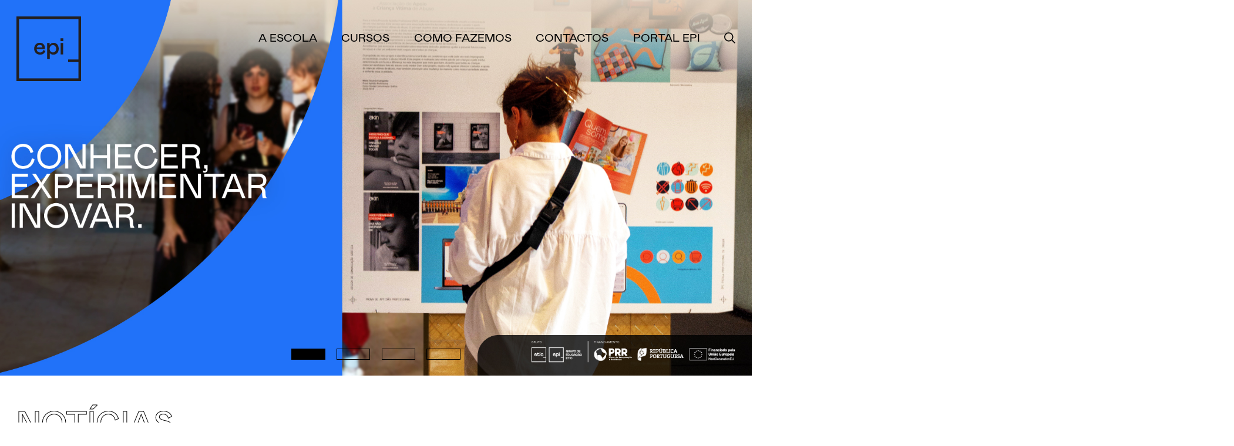

--- FILE ---
content_type: text/html; charset=UTF-8
request_url: https://www.epi.edu.pt/
body_size: 68490
content:
<!DOCTYPE html>
<html lang="pt" dir="ltr">

<head>
  <meta charset="UTF-8">
  <script id="cookieyes" type="text/javascript" src="https://cdn-cookieyes.com/client_data/43fe7ec807b6103f60b03a19/script.js"></script>
  <meta name="viewport" content="width=device-width, initial-scale=1">
  <!-- Global site tag (gtag.js) - Google Analytics -->
  <script async src="https://www.googletagmanager.com/gtag/js?id=UA-78243145-1"></script>
  <script>
    window.dataLayer = window.dataLayer || [];

    function gtag() {
      dataLayer.push(arguments);
    }
    gtag('js', new Date());

    gtag('config', 'UA-78243145-1');
  </script>
  
  <title>EPI - Escola Profissional de Imagem</title>
  <link rel="shortcut icon" href="https://www.epi.edu.pt/wp-content/themes/epi/assets/img/favicon.png" type="image/png">
  <link rel="preload" href="https://www.epi.edu.pt/wp-content/themes/epi/assets/css/fonts/mabry-regular-pro.woff2" as="font" type="font/woff2" crossorigin>
  <link rel="preload" href="https://www.epi.edu.pt/wp-content/themes/epi/assets/css/fonts/mabry-medium-pro.woff2" as="font" type="font/woff2" crossorigin>
  <meta name="msapplication-TileColor" content="#ffffff">
  <meta name="theme-color" content="#ffffff">
  <meta name="description" content="Escola Profissional de Imagem">
  <meta property="og:type" content="website" />
  <meta property="og:image" content="https://www.epi.edu.pt/wp-content/themes/epi/assets/img/og-image.jpg">
  <meta property="og:title" content="EPI - Escola Profissional de Imagem">
  <meta property="og:description" content="Escola Profissional de Imagem">
  <meta property="og:url" content="https://www.epi.edu.pt//">
  <meta name="twitter:title" content="EPI - Escola Profissional de Imagem">
  <meta name="twitter:description" content="Escola Profissional de Imagem">
  <meta name="twitter:image" content="https://www.epi.edu.pt/wp-content/themes/epi/assets/img/og-image.jpg">
  <meta name="twitter:card" content="summary">
  <style>
#wpadminbar #wp-admin-bar-wsm_free_top_button .ab-icon:before {
	content: "\f239";
	color: #FF9800;
	top: 3px;
}
</style><meta name='robots' content='index, follow, max-image-preview:large, max-snippet:-1, max-video-preview:-1' />

	<!-- This site is optimized with the Yoast SEO plugin v26.7 - https://yoast.com/wordpress/plugins/seo/ -->
	<link rel="canonical" href="https://www.epi.edu.pt/" />
	<meta property="og:locale" content="en_US" />
	<meta property="og:type" content="website" />
	<meta property="og:title" content="Início - EPI" />
	<meta property="og:url" content="https://www.epi.edu.pt/" />
	<meta property="og:site_name" content="EPI" />
	<meta property="article:modified_time" content="2026-01-16T11:30:08+00:00" />
	<meta name="twitter:card" content="summary_large_image" />
	<script type="application/ld+json" class="yoast-schema-graph">{"@context":"https://schema.org","@graph":[{"@type":"WebPage","@id":"https://www.epi.edu.pt/","url":"https://www.epi.edu.pt/","name":"Início - EPI","isPartOf":{"@id":"https://www.epi.edu.pt/#website"},"datePublished":"2019-04-04T16:06:16+00:00","dateModified":"2026-01-16T11:30:08+00:00","breadcrumb":{"@id":"https://www.epi.edu.pt/#breadcrumb"},"inLanguage":"en-US","potentialAction":[{"@type":"ReadAction","target":["https://www.epi.edu.pt/"]}]},{"@type":"BreadcrumbList","@id":"https://www.epi.edu.pt/#breadcrumb","itemListElement":[{"@type":"ListItem","position":1,"name":"Início"}]},{"@type":"WebSite","@id":"https://www.epi.edu.pt/#website","url":"https://www.epi.edu.pt/","name":"EPI","description":"Escola Profissional de Imagem","potentialAction":[{"@type":"SearchAction","target":{"@type":"EntryPoint","urlTemplate":"https://www.epi.edu.pt/?s={search_term_string}"},"query-input":{"@type":"PropertyValueSpecification","valueRequired":true,"valueName":"search_term_string"}}],"inLanguage":"en-US"}]}</script>
	<!-- / Yoast SEO plugin. -->


<script type='application/javascript'  id='pys-version-script'>console.log('PixelYourSite Free version 11.1.5.2');</script>
<link rel="alternate" title="oEmbed (JSON)" type="application/json+oembed" href="https://www.epi.edu.pt/wp-json/oembed/1.0/embed?url=https%3A%2F%2Fwww.epi.edu.pt%2F" />
<link rel="alternate" title="oEmbed (XML)" type="text/xml+oembed" href="https://www.epi.edu.pt/wp-json/oembed/1.0/embed?url=https%3A%2F%2Fwww.epi.edu.pt%2F&#038;format=xml" />
<style id='wp-img-auto-sizes-contain-inline-css' type='text/css'>
img:is([sizes=auto i],[sizes^="auto," i]){contain-intrinsic-size:3000px 1500px}
/*# sourceURL=wp-img-auto-sizes-contain-inline-css */
</style>
<style id='classic-theme-styles-inline-css' type='text/css'>
/*! This file is auto-generated */
.wp-block-button__link{color:#fff;background-color:#32373c;border-radius:9999px;box-shadow:none;text-decoration:none;padding:calc(.667em + 2px) calc(1.333em + 2px);font-size:1.125em}.wp-block-file__button{background:#32373c;color:#fff;text-decoration:none}
/*# sourceURL=/wp-includes/css/classic-themes.min.css */
</style>
<link rel='stylesheet' id='wsm-style-css' href='https://www.epi.edu.pt/wp-content/plugins/wp-stats-manager/css/style.css?ver=1.2' type='text/css' media='all' />
<link rel='stylesheet' id='main-styles-css' href='https://www.epi.edu.pt/wp-content/themes/epi/assets/css/main.css?ver=1.7' type='text/css' media='all' />
<link rel='stylesheet' id='updated-styles-css' href='https://www.epi.edu.pt/wp-content/themes/epi/assets/css/updates.css?ver=2.26' type='text/css' media='all' />
<script type="text/javascript" id="jquery-core-js-extra">
/* <![CDATA[ */
var pysFacebookRest = {"restApiUrl":"https://www.epi.edu.pt/wp-json/pys-facebook/v1/event","debug":""};
//# sourceURL=jquery-core-js-extra
/* ]]> */
</script>
<script  src="https://www.epi.edu.pt/wp-includes/js/jquery/jquery.min.js?ver=3.7.1" id="jquery-core-js"></script>
<script  src="https://www.epi.edu.pt/wp-includes/js/jquery/jquery-migrate.min.js?ver=3.4.1" id="jquery-migrate-js"></script>
<script  src="https://www.epi.edu.pt/wp-content/plugins/pixelyoursite/dist/scripts/jquery.bind-first-0.2.3.min.js?ver=0.2.3" id="jquery-bind-first-js"></script>
<script  src="https://www.epi.edu.pt/wp-content/plugins/pixelyoursite/dist/scripts/js.cookie-2.1.3.min.js?ver=2.1.3" id="js-cookie-pys-js"></script>
<script  src="https://www.epi.edu.pt/wp-content/plugins/pixelyoursite/dist/scripts/tld.min.js?ver=2.3.1" id="js-tld-js"></script>
<script type="text/javascript" id="pys-js-extra">
/* <![CDATA[ */
var pysOptions = {"staticEvents":{"facebook":{"init_event":[{"delay":0,"type":"static","ajaxFire":false,"name":"PageView","pixelIds":["2804545343192170"],"eventID":"35960b31-d827-41e6-b645-e75793d29d12","params":{"page_title":"In\u00edcio","post_type":"page","post_id":6,"plugin":"PixelYourSite","user_role":"guest","event_url":"www.epi.edu.pt/"},"e_id":"init_event","ids":[],"hasTimeWindow":false,"timeWindow":0,"woo_order":"","edd_order":""}]}},"dynamicEvents":{"automatic_event_form":{"facebook":{"delay":0,"type":"dyn","name":"Form","pixelIds":["2804545343192170"],"eventID":"c99af28c-bb3d-44b0-8b80-3b49ae57df66","params":{"page_title":"In\u00edcio","post_type":"page","post_id":6,"plugin":"PixelYourSite","user_role":"guest","event_url":"www.epi.edu.pt/"},"e_id":"automatic_event_form","ids":[],"hasTimeWindow":false,"timeWindow":0,"woo_order":"","edd_order":""}},"automatic_event_download":{"facebook":{"delay":0,"type":"dyn","name":"Download","extensions":["","doc","exe","js","pdf","ppt","tgz","zip","xls"],"pixelIds":["2804545343192170"],"eventID":"fa102abe-c065-491b-841c-f318ea3d3cd0","params":{"page_title":"In\u00edcio","post_type":"page","post_id":6,"plugin":"PixelYourSite","user_role":"guest","event_url":"www.epi.edu.pt/"},"e_id":"automatic_event_download","ids":[],"hasTimeWindow":false,"timeWindow":0,"woo_order":"","edd_order":""}},"automatic_event_comment":{"facebook":{"delay":0,"type":"dyn","name":"Comment","pixelIds":["2804545343192170"],"eventID":"5cbd62a4-8440-403a-9ad8-1c011550e1c7","params":{"page_title":"In\u00edcio","post_type":"page","post_id":6,"plugin":"PixelYourSite","user_role":"guest","event_url":"www.epi.edu.pt/"},"e_id":"automatic_event_comment","ids":[],"hasTimeWindow":false,"timeWindow":0,"woo_order":"","edd_order":""}}},"triggerEvents":[],"triggerEventTypes":[],"facebook":{"pixelIds":["2804545343192170"],"advancedMatching":[],"advancedMatchingEnabled":false,"removeMetadata":false,"wooVariableAsSimple":false,"serverApiEnabled":true,"wooCRSendFromServer":false,"send_external_id":null,"enabled_medical":false,"do_not_track_medical_param":["event_url","post_title","page_title","landing_page","content_name","categories","category_name","tags"],"meta_ldu":false},"debug":"","siteUrl":"https://www.epi.edu.pt","ajaxUrl":"https://www.epi.edu.pt/wp-admin/admin-ajax.php","ajax_event":"ac6c440308","enable_remove_download_url_param":"1","cookie_duration":"7","last_visit_duration":"60","enable_success_send_form":"","ajaxForServerEvent":"1","ajaxForServerStaticEvent":"1","useSendBeacon":"1","send_external_id":"1","external_id_expire":"180","track_cookie_for_subdomains":"1","google_consent_mode":"1","gdpr":{"ajax_enabled":false,"all_disabled_by_api":false,"facebook_disabled_by_api":false,"analytics_disabled_by_api":false,"google_ads_disabled_by_api":false,"pinterest_disabled_by_api":false,"bing_disabled_by_api":false,"reddit_disabled_by_api":false,"externalID_disabled_by_api":false,"facebook_prior_consent_enabled":true,"analytics_prior_consent_enabled":true,"google_ads_prior_consent_enabled":null,"pinterest_prior_consent_enabled":true,"bing_prior_consent_enabled":true,"cookiebot_integration_enabled":false,"cookiebot_facebook_consent_category":"marketing","cookiebot_analytics_consent_category":"statistics","cookiebot_tiktok_consent_category":"marketing","cookiebot_google_ads_consent_category":"marketing","cookiebot_pinterest_consent_category":"marketing","cookiebot_bing_consent_category":"marketing","consent_magic_integration_enabled":false,"real_cookie_banner_integration_enabled":false,"cookie_notice_integration_enabled":false,"cookie_law_info_integration_enabled":false,"analytics_storage":{"enabled":true,"value":"granted","filter":false},"ad_storage":{"enabled":true,"value":"granted","filter":false},"ad_user_data":{"enabled":true,"value":"granted","filter":false},"ad_personalization":{"enabled":true,"value":"granted","filter":false}},"cookie":{"disabled_all_cookie":false,"disabled_start_session_cookie":false,"disabled_advanced_form_data_cookie":false,"disabled_landing_page_cookie":false,"disabled_first_visit_cookie":false,"disabled_trafficsource_cookie":false,"disabled_utmTerms_cookie":false,"disabled_utmId_cookie":false},"tracking_analytics":{"TrafficSource":"direct","TrafficLanding":"undefined","TrafficUtms":[],"TrafficUtmsId":[]},"GATags":{"ga_datalayer_type":"default","ga_datalayer_name":"dataLayerPYS"},"woo":{"enabled":false},"edd":{"enabled":false},"cache_bypass":"1768814460"};
//# sourceURL=pys-js-extra
/* ]]> */
</script>
<script  src="https://www.epi.edu.pt/wp-content/plugins/pixelyoursite/dist/scripts/public.js?ver=11.1.5.2" id="pys-js"></script>
<!-- Google Tag Manager -->
<script>(function(w,d,s,l,i){w[l]=w[l]||[];w[l].push({'gtm.start':
new Date().getTime(),event:'gtm.js'});var f=d.getElementsByTagName(s)[0],
j=d.createElement(s),dl=l!='dataLayer'?'&l='+l:'';j.async=true;j.src=
'https://www.googletagmanager.com/gtm.js?id='+i+dl;f.parentNode.insertBefore(j,f);
})(window,document,'script','dataLayer','GTM-T26V68S');</script>
<!-- End Google Tag Manager --><meta name="facebook-domain-verification" content="1wdao059a47w8zozlbwkwjd39k91ec" />
        <!-- Wordpress Stats Manager -->
        <script type="text/javascript">
            var _wsm = _wsm || [];
            _wsm.push(['trackPageView']);
            _wsm.push(['enableLinkTracking']);
            _wsm.push(['enableHeartBeatTimer']);
            (function() {
                var u = "https://www.epi.edu.pt/wp-content/plugins/wp-stats-manager/";
                _wsm.push(['setUrlReferrer', ""]);
                _wsm.push(['setTrackerUrl', "https://www.epi.edu.pt/?wmcAction=wmcTrack"]);
                _wsm.push(['setSiteId', "1"]);
                _wsm.push(['setPageId', "6"]);
                _wsm.push(['setWpUserId', "0"]);
                var d = document,
                    g = d.createElement('script'),
                    s = d.getElementsByTagName('script')[0];
                g.type = 'text/javascript';
                g.async = true;
                g.defer = true;
                g.src = u + 'js/wsm_new.js';
                s.parentNode.insertBefore(g, s);
            })();
        </script>
        <!-- End Wordpress Stats Manager Code -->
<style id='global-styles-inline-css' type='text/css'>
:root{--wp--preset--aspect-ratio--square: 1;--wp--preset--aspect-ratio--4-3: 4/3;--wp--preset--aspect-ratio--3-4: 3/4;--wp--preset--aspect-ratio--3-2: 3/2;--wp--preset--aspect-ratio--2-3: 2/3;--wp--preset--aspect-ratio--16-9: 16/9;--wp--preset--aspect-ratio--9-16: 9/16;--wp--preset--color--black: #000000;--wp--preset--color--cyan-bluish-gray: #abb8c3;--wp--preset--color--white: #ffffff;--wp--preset--color--pale-pink: #f78da7;--wp--preset--color--vivid-red: #cf2e2e;--wp--preset--color--luminous-vivid-orange: #ff6900;--wp--preset--color--luminous-vivid-amber: #fcb900;--wp--preset--color--light-green-cyan: #7bdcb5;--wp--preset--color--vivid-green-cyan: #00d084;--wp--preset--color--pale-cyan-blue: #8ed1fc;--wp--preset--color--vivid-cyan-blue: #0693e3;--wp--preset--color--vivid-purple: #9b51e0;--wp--preset--gradient--vivid-cyan-blue-to-vivid-purple: linear-gradient(135deg,rgb(6,147,227) 0%,rgb(155,81,224) 100%);--wp--preset--gradient--light-green-cyan-to-vivid-green-cyan: linear-gradient(135deg,rgb(122,220,180) 0%,rgb(0,208,130) 100%);--wp--preset--gradient--luminous-vivid-amber-to-luminous-vivid-orange: linear-gradient(135deg,rgb(252,185,0) 0%,rgb(255,105,0) 100%);--wp--preset--gradient--luminous-vivid-orange-to-vivid-red: linear-gradient(135deg,rgb(255,105,0) 0%,rgb(207,46,46) 100%);--wp--preset--gradient--very-light-gray-to-cyan-bluish-gray: linear-gradient(135deg,rgb(238,238,238) 0%,rgb(169,184,195) 100%);--wp--preset--gradient--cool-to-warm-spectrum: linear-gradient(135deg,rgb(74,234,220) 0%,rgb(151,120,209) 20%,rgb(207,42,186) 40%,rgb(238,44,130) 60%,rgb(251,105,98) 80%,rgb(254,248,76) 100%);--wp--preset--gradient--blush-light-purple: linear-gradient(135deg,rgb(255,206,236) 0%,rgb(152,150,240) 100%);--wp--preset--gradient--blush-bordeaux: linear-gradient(135deg,rgb(254,205,165) 0%,rgb(254,45,45) 50%,rgb(107,0,62) 100%);--wp--preset--gradient--luminous-dusk: linear-gradient(135deg,rgb(255,203,112) 0%,rgb(199,81,192) 50%,rgb(65,88,208) 100%);--wp--preset--gradient--pale-ocean: linear-gradient(135deg,rgb(255,245,203) 0%,rgb(182,227,212) 50%,rgb(51,167,181) 100%);--wp--preset--gradient--electric-grass: linear-gradient(135deg,rgb(202,248,128) 0%,rgb(113,206,126) 100%);--wp--preset--gradient--midnight: linear-gradient(135deg,rgb(2,3,129) 0%,rgb(40,116,252) 100%);--wp--preset--font-size--small: 13px;--wp--preset--font-size--medium: 20px;--wp--preset--font-size--large: 36px;--wp--preset--font-size--x-large: 42px;--wp--preset--spacing--20: 0.44rem;--wp--preset--spacing--30: 0.67rem;--wp--preset--spacing--40: 1rem;--wp--preset--spacing--50: 1.5rem;--wp--preset--spacing--60: 2.25rem;--wp--preset--spacing--70: 3.38rem;--wp--preset--spacing--80: 5.06rem;--wp--preset--shadow--natural: 6px 6px 9px rgba(0, 0, 0, 0.2);--wp--preset--shadow--deep: 12px 12px 50px rgba(0, 0, 0, 0.4);--wp--preset--shadow--sharp: 6px 6px 0px rgba(0, 0, 0, 0.2);--wp--preset--shadow--outlined: 6px 6px 0px -3px rgb(255, 255, 255), 6px 6px rgb(0, 0, 0);--wp--preset--shadow--crisp: 6px 6px 0px rgb(0, 0, 0);}:where(.is-layout-flex){gap: 0.5em;}:where(.is-layout-grid){gap: 0.5em;}body .is-layout-flex{display: flex;}.is-layout-flex{flex-wrap: wrap;align-items: center;}.is-layout-flex > :is(*, div){margin: 0;}body .is-layout-grid{display: grid;}.is-layout-grid > :is(*, div){margin: 0;}:where(.wp-block-columns.is-layout-flex){gap: 2em;}:where(.wp-block-columns.is-layout-grid){gap: 2em;}:where(.wp-block-post-template.is-layout-flex){gap: 1.25em;}:where(.wp-block-post-template.is-layout-grid){gap: 1.25em;}.has-black-color{color: var(--wp--preset--color--black) !important;}.has-cyan-bluish-gray-color{color: var(--wp--preset--color--cyan-bluish-gray) !important;}.has-white-color{color: var(--wp--preset--color--white) !important;}.has-pale-pink-color{color: var(--wp--preset--color--pale-pink) !important;}.has-vivid-red-color{color: var(--wp--preset--color--vivid-red) !important;}.has-luminous-vivid-orange-color{color: var(--wp--preset--color--luminous-vivid-orange) !important;}.has-luminous-vivid-amber-color{color: var(--wp--preset--color--luminous-vivid-amber) !important;}.has-light-green-cyan-color{color: var(--wp--preset--color--light-green-cyan) !important;}.has-vivid-green-cyan-color{color: var(--wp--preset--color--vivid-green-cyan) !important;}.has-pale-cyan-blue-color{color: var(--wp--preset--color--pale-cyan-blue) !important;}.has-vivid-cyan-blue-color{color: var(--wp--preset--color--vivid-cyan-blue) !important;}.has-vivid-purple-color{color: var(--wp--preset--color--vivid-purple) !important;}.has-black-background-color{background-color: var(--wp--preset--color--black) !important;}.has-cyan-bluish-gray-background-color{background-color: var(--wp--preset--color--cyan-bluish-gray) !important;}.has-white-background-color{background-color: var(--wp--preset--color--white) !important;}.has-pale-pink-background-color{background-color: var(--wp--preset--color--pale-pink) !important;}.has-vivid-red-background-color{background-color: var(--wp--preset--color--vivid-red) !important;}.has-luminous-vivid-orange-background-color{background-color: var(--wp--preset--color--luminous-vivid-orange) !important;}.has-luminous-vivid-amber-background-color{background-color: var(--wp--preset--color--luminous-vivid-amber) !important;}.has-light-green-cyan-background-color{background-color: var(--wp--preset--color--light-green-cyan) !important;}.has-vivid-green-cyan-background-color{background-color: var(--wp--preset--color--vivid-green-cyan) !important;}.has-pale-cyan-blue-background-color{background-color: var(--wp--preset--color--pale-cyan-blue) !important;}.has-vivid-cyan-blue-background-color{background-color: var(--wp--preset--color--vivid-cyan-blue) !important;}.has-vivid-purple-background-color{background-color: var(--wp--preset--color--vivid-purple) !important;}.has-black-border-color{border-color: var(--wp--preset--color--black) !important;}.has-cyan-bluish-gray-border-color{border-color: var(--wp--preset--color--cyan-bluish-gray) !important;}.has-white-border-color{border-color: var(--wp--preset--color--white) !important;}.has-pale-pink-border-color{border-color: var(--wp--preset--color--pale-pink) !important;}.has-vivid-red-border-color{border-color: var(--wp--preset--color--vivid-red) !important;}.has-luminous-vivid-orange-border-color{border-color: var(--wp--preset--color--luminous-vivid-orange) !important;}.has-luminous-vivid-amber-border-color{border-color: var(--wp--preset--color--luminous-vivid-amber) !important;}.has-light-green-cyan-border-color{border-color: var(--wp--preset--color--light-green-cyan) !important;}.has-vivid-green-cyan-border-color{border-color: var(--wp--preset--color--vivid-green-cyan) !important;}.has-pale-cyan-blue-border-color{border-color: var(--wp--preset--color--pale-cyan-blue) !important;}.has-vivid-cyan-blue-border-color{border-color: var(--wp--preset--color--vivid-cyan-blue) !important;}.has-vivid-purple-border-color{border-color: var(--wp--preset--color--vivid-purple) !important;}.has-vivid-cyan-blue-to-vivid-purple-gradient-background{background: var(--wp--preset--gradient--vivid-cyan-blue-to-vivid-purple) !important;}.has-light-green-cyan-to-vivid-green-cyan-gradient-background{background: var(--wp--preset--gradient--light-green-cyan-to-vivid-green-cyan) !important;}.has-luminous-vivid-amber-to-luminous-vivid-orange-gradient-background{background: var(--wp--preset--gradient--luminous-vivid-amber-to-luminous-vivid-orange) !important;}.has-luminous-vivid-orange-to-vivid-red-gradient-background{background: var(--wp--preset--gradient--luminous-vivid-orange-to-vivid-red) !important;}.has-very-light-gray-to-cyan-bluish-gray-gradient-background{background: var(--wp--preset--gradient--very-light-gray-to-cyan-bluish-gray) !important;}.has-cool-to-warm-spectrum-gradient-background{background: var(--wp--preset--gradient--cool-to-warm-spectrum) !important;}.has-blush-light-purple-gradient-background{background: var(--wp--preset--gradient--blush-light-purple) !important;}.has-blush-bordeaux-gradient-background{background: var(--wp--preset--gradient--blush-bordeaux) !important;}.has-luminous-dusk-gradient-background{background: var(--wp--preset--gradient--luminous-dusk) !important;}.has-pale-ocean-gradient-background{background: var(--wp--preset--gradient--pale-ocean) !important;}.has-electric-grass-gradient-background{background: var(--wp--preset--gradient--electric-grass) !important;}.has-midnight-gradient-background{background: var(--wp--preset--gradient--midnight) !important;}.has-small-font-size{font-size: var(--wp--preset--font-size--small) !important;}.has-medium-font-size{font-size: var(--wp--preset--font-size--medium) !important;}.has-large-font-size{font-size: var(--wp--preset--font-size--large) !important;}.has-x-large-font-size{font-size: var(--wp--preset--font-size--x-large) !important;}
/*# sourceURL=global-styles-inline-css */
</style>
</head>

<body>
  <nav>
    <div class="container-fluid">
      <div class="row">
        <div class="col-xs-12">
          <a href="https://www.epi.edu.pt" class="home-link" title="home-link">
            <div class="logo">
              <svg version="1.1" xmlns="http://www.w3.org/2000/svg" xmlns:xlink="http://www.w3.org/1999/xlink" x="0px" y="0px" viewBox="0 0 274.6 274.3" style="enable-background:new 0 0 274.6 274.3;" xml:space="preserve">
                <style type="text/css">
                  .stbnav {
                    fill-rule: evenodd;
                    clip-rule: evenodd;
                    fill: #231F20;
                  }
                </style>
                <g>
                  <path class="stbnav" d="M274.6,0H0v274.3h274.6L274.6,0L274.6,0z M11,263.4V11h252.6v252.4H11z" />
                  <rect x="219.7" y="182.9" class="stbnav" width="53" height="11" />
                  <path class="stbnav" d="M123,146.6c-3.4,10.1-11,15.8-22.4,15.8c-14.9,0-25.2-9.9-25.2-25.6c0-13.9,9.4-24.9,23.6-24.9
                                  c12.7,0,21.9,8.2,21.9,21.4c0,1.9-0.2,3.8-0.5,5.6H86.2c0,4.7,1.4,8.2,4.3,10.7c2.9,2.3,6.5,3.6,10.2,3.6
                                  c7,0,11.6-3.6,13.1-10.2L123,146.6z M110.2,131.7l0.1-0.9c0-6-4.8-9.7-11.3-9.7s-11.9,4.1-12.8,10.6H110.2z" />
                  <path class="stbnav" d="M140.9,112.9v8.6c3.6-5.9,9.9-9.5,16.8-9.6c13.2,0,22,10.7,22,25.6s-9.2,24.9-23,24.9
                                  c-6.4,0-12.4-2.6-15.3-7.8v27h-10.8v-68.7H140.9z M168.9,137.5c0-9.3-6.3-15.8-14-15.8c-7.2,0-14,6.4-14,15.8s6.6,15.4,14,15.4
                                  C162.7,152.9,169,146.8,168.9,137.5L168.9,137.5z" />
                  <path class="stbnav" d="M187.4,92.9h11.8v11.8h-11.8V92.9z M198.6,112.9v48.4h-10.7v-48.4L198.6,112.9z" />
                </g>
              </svg>
            </div>
            <div class="logo-desc">
              <svg version="1.1" xmlns="http://www.w3.org/2000/svg" xmlns:xlink="http://www.w3.org/1999/xlink" x="0px" y="0px" viewBox="0 0 373.7 274.3" style="enable-background:new 0 0 373.7 274.3;" xml:space="preserve">
                <style type="text/css">
                  .stbnav {
                    fill: #231F20;
                  }
                </style>
                <g>
                  <path class="stbnav" d="M67.1,66.4v4.8H48.8v8.2h16.9v4.8H48.8v9.4h18.8v4.8H43.8v-32L67.1,66.4z" />
                  <path class="stbnav" d="M77,74.6c0,2.9,3.2,4.3,8.2,5.3c7.4,1.4,11,4.2,11,9.4c0,5.5-5.1,9.6-12.5,9.6c-3,0-6-0.7-8.6-2.2
                            			c-2.7-1.5-4.5-4-5.7-7.6l4.8-3c1.1,5.2,4.6,8,9.5,8c4.4,0,7.2-1.9,7.2-4.6s-2.1-4.1-7.5-5c-7.4-1.3-11.4-4.2-11.4-9.8
                            			c0-4.7,4.5-8.7,11.2-8.7c5.4,0,9.9,2.8,11.7,7.8L90,76.4c-0.9-3.7-3.3-5.7-7.3-5.7C79.2,70.7,77,72.4,77,74.6z" />
                  <path class="stbnav" d="M114.9,94.3c2.9,0.2,5.8-0.9,8-2.9c2-1.9,3.3-4.4,3.7-7.2l4.6,1.8c-1.6,7.4-7.5,12.8-16.2,12.8
                            			c-9.6,0.1-16.3-7.2-16.2-16.5c-0.3-8.8,6.7-16.2,15.5-16.5c0.2,0,0.5,0,0.7,0c8.1,0,12.9,5,14.4,10.8l-4.6,2.1
                            			c-1-4.8-4.4-8.2-9.8-8.2c-6.2,0-11,4.7-11,11.9C104,89.8,108.4,94.3,114.9,94.3z" />
                  <path class="stbnav" d="M167,82.4c0.1,9.2-7.3,16.8-16.5,16.9c-9.2,0.1-16.8-7.3-16.9-16.5c-0.1-9.2,7.3-16.8,16.5-16.9
                            			c0.1,0,0.1,0,0.2,0c9.1-0.1,16.6,7.1,16.7,16.2C167,82.2,167,82.3,167,82.4z M161.7,82.4c0-6.9-5-11.7-11.4-11.7
                            			s-11.4,4.8-11.4,11.7c0,6.3,5.1,11.4,11.4,11.4C156.6,93.9,161.7,88.8,161.7,82.4L161.7,82.4z" />
                  <path class="stbnav" d="M176.3,66.4v27.2h19.2v4.8h-24.2v-32L176.3,66.4z" />
                  <path class="stbnav" d="M210.1,66.4h7l13.2,32h-5.7l-3.1-7.8h-15.8l-3.1,7.8H197L210.1,66.4z M219.8,86.1l-6.1-15.5l-6.1,15.5H219.8z
                            			" />
                  <path class="stbnav" d="M48.8,153.3h-5v-32h14.8c6.7,0,10.3,4.4,10.3,9.6c0,5-3.7,9.6-10.3,9.6h-9.8L48.8,153.3z M58.2,135.7
                            			c3.2,0,5.5-1.9,5.5-4.8s-2.2-4.8-5.5-4.8h-9.4v9.6H58.2z" />
                  <path class="stbnav" d="M92.9,153.3c-0.4-0.8-0.7-1.7-0.9-2.6c-0.2-1.5-0.3-3.1-0.3-4.7c0-4.4-2-5.9-5.7-5.9h-7.8v13.3h-5v-32h15.3
                            			c6.4,0,10.3,3.8,10.3,8.7c0,4.1-2.4,7-6.4,8.5c3.1,1.2,4.9,3.5,5,7.6c0.1,1.4,0.2,2.8,0.4,4.2c0.2,0.9,0.6,1.7,1.2,2.4v0.7
                            			L92.9,153.3z M88.1,135.2c3.5,0,5.5-1.6,5.5-4.6s-2-4.6-5.5-4.6h-9.8v9.2H88.1z" />
                  <path class="stbnav" d="M135.1,137.3c0.1,9.2-7.3,16.8-16.5,16.9s-16.8-7.3-16.9-16.5c-0.1-9.2,7.3-16.8,16.5-16.9c0.1,0,0.1,0,0.2,0
                            			c9.1-0.2,16.6,7.1,16.7,16.2C135.1,137.1,135.1,137.2,135.1,137.3z M129.9,137.3c0-6.9-5-11.7-11.4-11.7s-11.4,4.9-11.4,11.7
                            			c0,6.3,5.1,11.4,11.5,11.4C124.8,148.8,129.9,143.6,129.9,137.3L129.9,137.3z" />
                  <path class="stbnav" d="M162.5,121.3v4.8h-18.1v9.2h16.7v4.8h-16.7v13.3h-5v-32L162.5,121.3z" />
                  <path class="stbnav" d="M167.1,121.3h5v32h-5V121.3z" />
                  <path class="stbnav" d="M183.1,129.5c0,2.9,3.2,4.3,8.2,5.3c7.4,1.4,11,4.3,11,9.4c0,5.5-5.1,9.6-12.5,9.6c-3,0-6-0.7-8.6-2.2
                            			c-2.6-1.5-4.5-4-5.7-7.6l4.8-3c1.1,5.2,4.6,8,9.5,8c4.3,0,7.2-1.9,7.2-4.6s-2.1-4.1-7.5-5c-7.4-1.3-11.4-4.2-11.4-9.8
                            			c0-4.7,4.5-8.7,11.2-8.7c5.3,0,9.9,2.8,11.6,7.8l-4.8,2.7c-0.9-3.7-3.3-5.7-7.3-5.7C185.4,125.6,183.1,127.3,183.1,129.5z" />
                  <path class="stbnav" d="M211.6,129.5c0,2.9,3.2,4.3,8.2,5.3c7.4,1.4,11,4.3,11,9.4c0,5.5-5.1,9.6-12.5,9.6c-3,0-6-0.7-8.6-2.2
                            			c-2.6-1.5-4.5-4-5.7-7.6l4.8-3c1.1,5.2,4.6,8,9.5,8c4.4,0,7.2-1.9,7.2-4.6s-2.1-4.1-7.5-5c-7.4-1.3-11.4-4.2-11.4-9.8
                            			c0-4.7,4.5-8.7,11.2-8.7c5.4,0,9.9,2.8,11.7,7.8l-4.8,2.7c-0.9-3.7-3.3-5.7-7.3-5.7C213.8,125.6,211.6,127.3,211.6,129.5z" />
                  <path class="stbnav" d="M234.6,121.3h5v32h-5V121.3z" />
                  <path class="stbnav" d="M277.4,137.3c0.1,9.2-7.3,16.8-16.5,16.9c-9.2,0.1-16.8-7.3-16.9-16.5c-0.1-9.2,7.3-16.8,16.5-16.9
                            			c0.1,0,0.1,0,0.2,0c9.1-0.1,16.6,7.1,16.7,16.2C277.3,137.1,277.4,137.2,277.4,137.3z M272.1,137.3c0-6.9-5-11.7-11.4-11.7
                            			s-11.4,4.9-11.4,11.7c-0.2,6.3,4.8,11.6,11.1,11.7c6.3,0.2,11.6-4.8,11.7-11.1C272.1,137.8,272.1,137.5,272.1,137.3z" />
                  <path class="stbnav" d="M286.7,153.3h-5v-32h8.7l14.9,28.4v-28.5h5v32h-8.7L286.7,125V153.3z" />
                  <path class="stbnav" d="M326.4,121.3h7l13.2,32h-5.7l-3.1-7.8H322l-3.1,7.8h-5.7L326.4,121.3z M336,141l-6.1-15.5l-6.1,15.5L336,141z
                            			" />
                  <path class="stbnav" d="M354.5,121.3v27.2h19.2v4.8h-24.3v-32L354.5,121.3z" />
                  <path class="stbnav" d="M43.8,176.2h12.1c10.3,0,16,6.8,16,16.2c0,9.1-5.9,15.8-16,15.8H43.8V176.2z M48.8,203.7h7.1
                            			c7.1,0,11-5.1,11-11.2c0-6.7-3.8-11.7-11-11.7h-7.1V203.7z" />
                  <path class="stbnav" d="M99.5,176.2v4.8H81.2v8.2h16.9v4.8H81.2v9.4h18.7v4.8H76.2v-32L99.5,176.2z" />
                  <path class="stbnav" d="M114.7,176.2h5v32h-5V176.2z" />
                  <path class="stbnav" d="M156.9,208.2V179l-9.4,29.2h-7.8l-9.4-29.2v29.2h-5v-32h9.4l8.9,28.1l8.9-28.1h9.4v32H156.9z" />
                  <path class="stbnav" d="M178,176.2h7l13.2,32h-5.7l-3-7.8h-15.8l-3.1,7.8h-5.7L178,176.2z M187.6,195.9l-6.1-15.5l-6.1,15.5
                            			L187.6,195.9z" />
                  <path class="stbnav" d="M198,192.2c-0.1-9.2,7-16.7,16-16.5c3.7-0.2,7.2,0.9,10.2,3.1c2.6,2,4.5,4.9,5.3,8.1l-5,1.6
                            			c-1.1-5.4-4.8-8-10.3-8c-6,0-10.9,4.7-10.9,11.7s4.8,11.7,11,11.7c4.6,0.1,8.5-3.3,9.3-7.8h-13.9v-4.8h20v16.9h-4.3v-6.8
                            			c-2.3,4.9-6.2,7.3-11.6,7.3C204.7,208.8,197.8,201.7,198,192.2z" />
                  <path class="stbnav" d="M257.9,176.2v4.8h-18.3v8.2h16.9v4.8h-16.9v9.4h18.7v4.8h-23.8v-32L257.9,176.2z" />
                  <path class="stbnav" d="M294.5,208.2V179l-9.4,29.2h-7.8L268,179v29.2h-5v-32h9.4l8.9,28.1l8.9-28.1h9.4v32H294.5z" />
                </g>
              </svg>
            </div>
          </a>

          <a href="#" class="hamburger" title="menu-hamburger">
            <span></span>
          </a>

          <ul class="primary-nav">
            <li id="menu-item-1878" class="menu-item menu-item-type-post_type menu-item-object-page menu-item-has-children menu-item-1878"><a href="https://www.epi.edu.pt/a-epi/">A Escola</a>
<ul class="sub-menu">
	<li id="menu-item-1886" class="menu-item menu-item-type-post_type menu-item-object-page menu-item-1886"><a href="https://www.epi.edu.pt/a-epi/quem-somos/">Quem somos</a></li>
	<li id="menu-item-1887" class="menu-item menu-item-type-post_type menu-item-object-page menu-item-1887"><a href="https://www.epi.edu.pt/a-epi/visao-e-missao/">Visão e Missão</a></li>
	<li id="menu-item-1884" class="menu-item menu-item-type-post_type menu-item-object-page menu-item-1884"><a href="https://www.epi.edu.pt/a-epi/projeto-educativo/">Projeto Educativo</a></li>
	<li id="menu-item-1883" class="menu-item menu-item-type-post_type menu-item-object-page menu-item-1883"><a href="https://www.epi.edu.pt/a-epi/perfil-de-aluno/">Perfil de Aluno EPI</a></li>
	<li id="menu-item-1880" class="menu-item menu-item-type-post_type menu-item-object-page menu-item-1880"><a href="https://www.epi.edu.pt/a-epi/equipa-docentes/">Equipa / Docentes</a></li>
	<li id="menu-item-14110" class="menu-item menu-item-type-post_type menu-item-object-page menu-item-14110"><a href="https://www.epi.edu.pt/a-epi/coletivo/">coLetivo</a></li>
	<li id="menu-item-12178" class="menu-item menu-item-type-post_type menu-item-object-page menu-item-12178"><a href="https://www.epi.edu.pt/made-in-epi/">MADE IN EPI</a></li>
	<li id="menu-item-23284" class="menu-item menu-item-type-post_type menu-item-object-page menu-item-23284"><a href="https://www.epi.edu.pt/a-epi/qualidade-eqavet/">Qualidade/Eqavet</a></li>
	<li id="menu-item-1881" class="menu-item menu-item-type-post_type menu-item-object-page menu-item-1881"><a href="https://www.epi.edu.pt/a-epi/internacional-erasmus/">Erasmus+</a></li>
	<li id="menu-item-21092" class="menu-item menu-item-type-post_type menu-item-object-page menu-item-21092"><a href="https://www.epi.edu.pt/a-epi/centro-tecnologico-especializado/">Centro Tecnológico Especializado</a></li>
	<li id="menu-item-10117" class="menu-item menu-item-type-post_type menu-item-object-page menu-item-10117"><a href="https://www.epi.edu.pt/careers/">Careers</a></li>
</ul>
</li>
<li id="menu-item-20570" class="menu-item menu-item-type-taxonomy menu-item-object-tipo-curso menu-item-has-children menu-item-20570"><a href="https://www.epi.edu.pt/tipo-curso/curso-profissional/">Cursos</a>
<ul class="sub-menu">
	<li id="menu-item-20575" class="menu-item menu-item-type-post_type menu-item-object-curso menu-item-20575"><a href="https://www.epi.edu.pt/curso/animacao-2d-e-3d/">Curso de Animação 2D e 3D</a></li>
	<li id="menu-item-20574" class="menu-item menu-item-type-post_type menu-item-object-curso menu-item-20574"><a href="https://www.epi.edu.pt/curso/curso-de-design-de-comunicacao-grafica/">Curso de Design de Comunicação Gráfica</a></li>
	<li id="menu-item-20576" class="menu-item menu-item-type-post_type menu-item-object-curso menu-item-20576"><a href="https://www.epi.edu.pt/curso/fotografia/">Curso de Fotografia</a></li>
	<li id="menu-item-20572" class="menu-item menu-item-type-post_type menu-item-object-curso menu-item-20572"><a href="https://www.epi.edu.pt/curso/interpretacao-ator-atriz/">Curso de Interpretação / Ator / Atriz</a></li>
	<li id="menu-item-20571" class="menu-item menu-item-type-post_type menu-item-object-curso menu-item-20571"><a href="https://www.epi.edu.pt/curso/luzesom/">Curso de Luz e Som</a></li>
	<li id="menu-item-20573" class="menu-item menu-item-type-post_type menu-item-object-curso menu-item-20573"><a href="https://www.epi.edu.pt/curso/multimedia/">Curso de Multimédia</a></li>
	<li id="menu-item-20577" class="menu-item menu-item-type-post_type menu-item-object-curso menu-item-20577"><a href="https://www.epi.edu.pt/curso/producao-e-tecnologias-da-musica/">Curso de Produção e Tecnologias da Música</a></li>
	<li id="menu-item-20578" class="menu-item menu-item-type-post_type menu-item-object-curso menu-item-20578"><a href="https://www.epi.edu.pt/curso/video/">Curso de Vídeo</a></li>
</ul>
</li>
<li id="menu-item-1888" class="menu-item menu-item-type-post_type menu-item-object-page menu-item-has-children menu-item-1888"><a href="https://www.epi.edu.pt/como-fazemos/">Como Fazemos</a>
<ul class="sub-menu">
	<li id="menu-item-1892" class="menu-item menu-item-type-post_type menu-item-object-page menu-item-1892"><a href="https://www.epi.edu.pt/como-fazemos/metodologia/">Metodologia</a></li>
	<li id="menu-item-14052" class="menu-item menu-item-type-post_type menu-item-object-page menu-item-14052"><a href="https://www.epi.edu.pt/como-fazemos/clickcriativo/">Click Criativo</a></li>
	<li id="menu-item-1891" class="menu-item menu-item-type-post_type menu-item-object-page menu-item-1891"><a href="https://www.epi.edu.pt/como-fazemos/ligacao-ao-mercado-de-trabalho/">Ligação ao mercado de trabalho</a></li>
	<li id="menu-item-1894" class="menu-item menu-item-type-post_type menu-item-object-page menu-item-1894"><a href="https://www.epi.edu.pt/como-fazemos/trabalho-real-em-contexto-escolar/">Trabalho real em contexto escolar</a></li>
	<li id="menu-item-1890" class="menu-item menu-item-type-post_type menu-item-object-page menu-item-1890"><a href="https://www.epi.edu.pt/como-fazemos/cidadania/">Cidadania</a></li>
	<li id="menu-item-1889" class="menu-item menu-item-type-post_type menu-item-object-page menu-item-1889"><a href="https://www.epi.edu.pt/como-fazemos/apoios-e-incentivos/">Apoios e Incentivos</a></li>
	<li id="menu-item-1893" class="menu-item menu-item-type-post_type menu-item-object-page menu-item-1893"><a href="https://www.epi.edu.pt/como-fazemos/parcerias/">Parcerias</a></li>
</ul>
</li>
<li id="menu-item-1897" class="menu-item menu-item-type-post_type menu-item-object-page menu-item-1897"><a href="https://www.epi.edu.pt/contactos/">Contactos</a></li>
            <li>
              <a href="https://www.epi.edu.pt/portal-epi/" title="portal epi">Portal EPI</a>
            </li>

            <li class="menu-item-has-children search-item">
              <a href="#" class="search-toggle" title="search-toggle">
                <svg width="33px" height="33px" viewBox="0 0 33 33" version="1.1" xmlns="http://www.w3.org/2000/svg" xmlns:xlink="http://www.w3.org/1999/xlink">
                  <g stroke="none" stroke-width="3" fill="none" fill-rule="evenodd">
                    <g transform="translate(1.000000, 1.000000)" stroke="#000" stroke-width="3">
                      <circle cx="12.5" cy="12.75" r="12"></circle>
                      <path d="M21.586506,21.8419978 L29.571882,29.8273738" stroke-linecap="square"></path>
                    </g>
                  </g>
                </svg>
              </a>
              <ul class="sub-menu">
                <div class="search-container">
                  <form action="https://www.epi.edu.pt" method="get">
                    <input type="text" name="s" placeholder="Pesquisar" autocomplete="off">
                    <input type="submit" name="" value="→">
                  </form>
                </div>
              </ul>
            </li>

          </ul>
        </div>
      </div>
    </div>
  </nav>
  <div id="barba-wrapper">
    <div class="barba-container"><h1 class="sr-only">EPIEscola Profissional de Imagem</h1>
<div class="hero hero-home has-slideshow">
    <div class="swiper-container hero-slideshow">
        <div class="swiper-wrapper">
            
                                    <div class="swiper-slide " style="background-color: ;">
                        <div class="container-fluid">
                            <div class="row">
                                <div class="col-xs-12 col-sm-6">
                                    <div class="inner">
                                        <h2 class="section-title"><br><br><br><br><br></h2>
                                        <div class="details">
                                            <p>
                                                </p>
                                        </div>
                                    </div>
                                </div>
                            </div>
                        </div>
                                                    <img class="img-background hide-mobile" src="https://www.epi.edu.pt/wp-content/uploads/2025/10/banners_epi_JUL_2025_3.jpg">
                                                            <img class="img-background hide-desktop" src="https://www.epi.edu.pt/wp-content/uploads/2025/10/banners_epi_JUL_2025_3_mobile-1024x706.jpg">
                                                                        </div>

                            
                                    <div class="swiper-slide " style="background-color: ;">
                        <div class="container-fluid">
                            <div class="row">
                                <div class="col-xs-12 col-sm-6">
                                    <div class="inner">
                                        <h2 class="section-title"><br><br><br><br><br></h2>
                                        <div class="details">
                                            <p>
                                                </p>
                                        </div>
                                    </div>
                                </div>
                            </div>
                        </div>
                                                    <img class="img-background hide-mobile" src="https://www.epi.edu.pt/wp-content/uploads/2025/10/banners_epi_JUL_2025_2.jpg">
                                                            <img class="img-background hide-desktop" src="https://www.epi.edu.pt/wp-content/uploads/2025/10/banners_epi_JUL_2025_2_mobile-1024x706.jpg">
                                                                        </div>

                            
                                    <div class="swiper-slide " style="background-color: ;">
                        <div class="container-fluid">
                            <div class="row">
                                <div class="col-xs-12 col-sm-6">
                                    <div class="inner">
                                        <h2 class="section-title"><br><br><br><br><br></h2>
                                        <div class="details">
                                            <p>
                                                </p>
                                        </div>
                                    </div>
                                </div>
                            </div>
                        </div>
                                                    <img class="img-background hide-mobile" src="https://www.epi.edu.pt/wp-content/uploads/2025/10/banners_epi_JUL_2025_1.jpg">
                                                            <img class="img-background hide-desktop" src="https://www.epi.edu.pt/wp-content/uploads/2025/10/banners_epi_JUL_2025_1_mobile-1024x706.jpg">
                                                                        </div>

                            
                
                    <div class="swiper-slide " style="background-color: #000000; ">
                        <div class="container-fluid">
                            <div class="row">
                                <div class="col-xs-12 col-sm-6">
                                    <div class="inner">
                                        <h2 class="section-title"><br><br><br><br><br></h2>
                                        <div class="details">
                                            <p>
                                                </p>
                                        </div>
                                                                                    <div class="text-center banner-btn">
                                                <a href="https://outlook.office365.com/book/VisitasEPI2@vascoribeiro.onmicrosoft.com/" class="btn invert" title="AGENDAR VISITA">
                                                    AGENDAR VISITA                                                </a>
                                            </div>
                                                                            </div>
                                </div>
                            </div>
                        </div>
                                                    <img class="img-background hide-mobile" src="https://www.epi.edu.pt/wp-content/uploads/2025/07/banners_epi_JUL_2025_visitas.jpg">
                                                            <img class="img-background hide-desktop" src="https://www.epi.edu.pt/wp-content/uploads/2025/07/banners_epi_JUL_2025_visitas_mobile-1024x706.jpg">
                                                                        </div>

                                    </div>

        <div class="swiper-pagination"></div>
    </div>
</div>

<div class="articles-container">
    <div class="container-fluid">
        <div class="row">
            <h2 class="section-title outline">Notícias</h2>
        </div>
    </div>
    <div class="swiper-container articles">
        <div class="swiper-wrapper">
            
                <a href="https://www.epi.edu.pt/mostra-de-design-com-agencias-de-renome/" class="article-item featured swiper-slide">
        <figure>
        
        <img
            class="lazy"
            src="https://www.epi.edu.pt/wp-content/themes/epi/assets/img/blank.png"
            data-srcset="https://www.epi.edu.pt/wp-content/uploads/2026/01/mostradcg23-5-150x150.jpg 150w, https://www.epi.edu.pt/wp-content/uploads/2026/01/mostradcg23-5-768x512.jpg 768w"
            sizes="(min-width: 992px) 768px, (min-width: 767px) 150px"
            data-src="https://www.epi.edu.pt/wp-content/uploads/2026/01/mostradcg23-5-768x512.jpg"
            alt="">
    </figure>
    
    <p class="">
        <span class="title h5 ">Mostra de Design com agências de renome</span>
            </p>
</a>

            
                <a href="https://www.epi.edu.pt/boas-festas-a-toda-a-comunidade-epi/" class="article-item  swiper-slide">
        <figure>
        
        <img
            class="lazy"
            src="https://www.epi.edu.pt/wp-content/themes/epi/assets/img/blank.png"
            data-srcset="https://www.epi.edu.pt/wp-content/uploads/2025/12/noticia_EPI_NATAL_2025-150x150.jpg 150w, https://www.epi.edu.pt/wp-content/uploads/2025/12/noticia_EPI_NATAL_2025.jpg 600w"
            sizes="(min-width: 992px) 600px, (min-width: 767px) 150px"
            data-src="https://www.epi.edu.pt/wp-content/uploads/2025/12/noticia_EPI_NATAL_2025.jpg"
            alt="">
    </figure>
    
    <p class="">
        <span class="title h5 ">Boas festas a toda a Comunidade EPI!</span>
                  <span class="excerpt small">Nesta época especial do ano, o Grupo de Educação ETIC deixa uma mensagem de agradecimento e boas festas a toda a sua [&hellip;]</span>
            </p>
</a>

            
                <a href="https://www.epi.edu.pt/epi-recebe-visita-de-escola-lituana/" class="article-item featured swiper-slide">
        <figure>
        
        <img
            class="lazy"
            src="https://www.epi.edu.pt/wp-content/themes/epi/assets/img/blank.png"
            data-srcset="https://www.epi.edu.pt/wp-content/uploads/2025/12/Grupo-150x150.jpg 150w, https://www.epi.edu.pt/wp-content/uploads/2025/12/Grupo-768x457.jpg 768w"
            sizes="(min-width: 992px) 768px, (min-width: 767px) 150px"
            data-src="https://www.epi.edu.pt/wp-content/uploads/2025/12/Grupo-768x457.jpg"
            alt="">
    </figure>
    
    <p class="">
        <span class="title h5 ">EPI recebe visita de escola lituana</span>
            </p>
</a>

            
                <a href="https://www.epi.edu.pt/epi-ganha-selo-de-qualidade-eqavet/" class="article-item  swiper-slide">
        <figure>
        
        <img
            class="lazy"
            src="https://www.epi.edu.pt/wp-content/themes/epi/assets/img/blank.png"
            data-srcset="https://www.epi.edu.pt/wp-content/uploads/2021/06/SELO-CONFORMIDADE-VECTOR-FINAL-150x150.jpg 150w, https://www.epi.edu.pt/wp-content/uploads/2021/06/SELO-CONFORMIDADE-VECTOR-FINAL.jpg 500w"
            sizes="(min-width: 992px) 500px, (min-width: 767px) 150px"
            data-src="https://www.epi.edu.pt/wp-content/uploads/2021/06/SELO-CONFORMIDADE-VECTOR-FINAL.jpg"
            alt="">
    </figure>
    
    <p class="">
        <span class="title h5 ">EPI GANHA SELO DE QUALIDADE EQAVET</span>
                  <span class="excerpt small">É com muito orgulho e satisfação, que comunicamos que a Escola Profissional de Imagem obteve, a partir do dia 16 de maio, [&hellip;]</span>
            </p>
</a>

            
                <a href="https://www.epi.edu.pt/conhece-os-14-selecionados-para-estagio-erasmus/" class="article-item featured swiper-slide">
        <figure>
        
        <img
            class="lazy"
            src="https://www.epi.edu.pt/wp-content/themes/epi/assets/img/blank.png"
            data-srcset="https://www.epi.edu.pt/wp-content/uploads/2025/12/thumbnail_noticia_selecionados_erasmus_dez2025-150x150.jpg 150w, https://www.epi.edu.pt/wp-content/uploads/2025/12/thumbnail_noticia_selecionados_erasmus_dez2025.jpg 600w"
            sizes="(min-width: 992px) 600px, (min-width: 767px) 150px"
            data-src="https://www.epi.edu.pt/wp-content/uploads/2025/12/thumbnail_noticia_selecionados_erasmus_dez2025.jpg"
            alt="">
    </figure>
    
    <p class="">
        <span class="title h5 ">Conhece os 14 selecionados para estágio Erasmus+</span>
            </p>
</a>

            
                <a href="https://www.epi.edu.pt/design-em-movimento-entre-visitas-de-estudo-e-convidados/" class="article-item  swiper-slide">
        <figure>
        
        <img
            class="lazy"
            src="https://www.epi.edu.pt/wp-content/themes/epi/assets/img/blank.png"
            data-srcset="https://www.epi.edu.pt/wp-content/uploads/2025/11/IMG_20251024_143317-150x150.jpg 150w, https://www.epi.edu.pt/wp-content/uploads/2025/11/IMG_20251024_143317-768x588.jpg 768w"
            sizes="(min-width: 992px) 768px, (min-width: 767px) 150px"
            data-src="https://www.epi.edu.pt/wp-content/uploads/2025/11/IMG_20251024_143317-768x588.jpg"
            alt="">
    </figure>
    
    <p class="">
        <span class="title h5 ">Design em movimento: entre visitas de estudo e convidados</span>
                  <span class="excerpt small">O curso de Design de Comunicação Gráfica da EPI continua a destacar-se pela forte aposta em experiências reais que complementam a formação [&hellip;]</span>
            </p>
</a>

                    </div>
    </div>
    <div class="text-center">
        <a href="https://www.epi.edu.pt/noticias/" class="btn view-all" title="ver todas as noticias">Ver mais</a>
    </div>
</div>

<div class="fields-section">
    <div class="container-full">
        <div class="row homepage-courses">
            <a href="https://www.epi.edu.pt/cursos/" class="field-item col-xs-12 " title="Cursos">
                <h2 class="section-title outline">Cursos</h2>
            </a>
        </div>
        <div class="row">
                            <a href="https://www.epi.edu.pt/curso/animacao-2d-e-3d/" class="field-item col-xs-12 " title="Curso de Animação 2D e 3D">
                    <p class="title h2">Curso de Animação 2D e 3D</p>
                </a>
                            <a href="https://www.epi.edu.pt/curso/curso-de-design-de-comunicacao-grafica/" class="field-item col-xs-12 " title="Curso de Design de Comunicação Gráfica">
                    <p class="title h2">Curso de Design de Comunicação Gráfica</p>
                </a>
                            <a href="https://www.epi.edu.pt/curso/fotografia/" class="field-item col-xs-12 " title="Curso de Fotografia">
                    <p class="title h2">Curso de Fotografia</p>
                </a>
                            <a href="https://www.epi.edu.pt/curso/interpretacao-ator-atriz/" class="field-item col-xs-12 " title="Curso de Interpretação / Ator / Atriz">
                    <p class="title h2">Curso de Interpretação / Ator / Atriz</p>
                </a>
                            <a href="https://www.epi.edu.pt/curso/luzesom/" class="field-item col-xs-12 " title="Curso de Luz e Som">
                    <p class="title h2">Curso de Luz e Som</p>
                </a>
                            <a href="https://www.epi.edu.pt/curso/multimedia/" class="field-item col-xs-12 " title="Curso de Multimédia">
                    <p class="title h2">Curso de Multimédia</p>
                </a>
                            <a href="https://www.epi.edu.pt/curso/producao-e-tecnologias-da-musica/" class="field-item col-xs-12 " title="Curso de Produção e Tecnologias da Música">
                    <p class="title h2">Curso de Produção e Tecnologias da Música</p>
                </a>
                            <a href="https://www.epi.edu.pt/curso/video/" class="field-item col-xs-12 " title="Curso de Vídeo">
                    <p class="title h2">Curso de Vídeo</p>
                </a>
                    </div>
    </div>
</div>


<div class="container-fluid">
    <div class="row">
        <div class="col-xs-12">
            <h2 class="section-title outline">Portfólios</h2>
        </div>
    </div>
    <div class="row">
        <div class="swiper-container articles course-articles">
            <div class="swiper-wrapper">
                <a href="https://www.epi.edu.pt/portfolios/23372/" class="article-item col-xs-12 col-sm-6 col-md-4 col-lg-3 swiper-slide">
        <figure>
        
        <img
            srcset="https://www.epi.edu.pt/wp-content/uploads/2025/10/teatro-150x150.png 150w, https://www.epi.edu.pt/wp-content/uploads/2025/10/teatro-768x530.png 768w"
            sizes="(min-width: 992px) 768px, (min-width: 767px) 150px"
            src="https://www.epi.edu.pt/wp-content/uploads/2025/10/teatro-768x530.png"
            alt="INTERPRETAÇÃO &#8211; PAP 2025">
    </figure>
    
    <p class="">
        <span class="title small">Interpretação / Ator / Atriz - PAP</span>
        <span class="title h5 ">INTERPRETAÇÃO &#8211; PAP 2025</span>
        <span class="excerpt small">Finalistas do Curso de Interpretação , 2025</span>
    </p>
</a>

<a href="https://www.epi.edu.pt/portfolios/porte/" class="article-item col-xs-12 col-sm-6 col-md-4 col-lg-3 swiper-slide">
        <figure>
        
        <img
            srcset="https://www.epi.edu.pt/wp-content/uploads/2025/07/porte-150x150.png 150w, https://www.epi.edu.pt/wp-content/uploads/2025/07/porte-768x537.png 768w"
            sizes="(min-width: 992px) 768px, (min-width: 767px) 150px"
            src="https://www.epi.edu.pt/wp-content/uploads/2025/07/porte-768x537.png"
            alt="PORTE">
    </figure>
    
    <p class="">
        <span class="title small">Design de Comunicação Gráfica - PAP</span>
        <span class="title h5 ">PORTE</span>
        <span class="excerpt small">Rafael Batista, 2025</span>
    </p>
</a>

<a href="https://www.epi.edu.pt/portfolios/comor/" class="article-item col-xs-12 col-sm-6 col-md-4 col-lg-3 swiper-slide">
        <figure>
        
        <img
            srcset="https://www.epi.edu.pt/wp-content/uploads/2025/07/comor-150x150.png 150w, https://www.epi.edu.pt/wp-content/uploads/2025/07/comor-768x538.png 768w"
            sizes="(min-width: 992px) 768px, (min-width: 767px) 150px"
            src="https://www.epi.edu.pt/wp-content/uploads/2025/07/comor-768x538.png"
            alt="COMOR">
    </figure>
    
    <p class="">
        <span class="title small">Design de Comunicação Gráfica - PAP</span>
        <span class="title h5 ">COMOR</span>
        <span class="excerpt small">Leonor Santos , 2025</span>
    </p>
</a>

<a href="https://www.epi.edu.pt/portfolios/22679/" class="article-item col-xs-12 col-sm-6 col-md-4 col-lg-3 swiper-slide">
        <figure>
        
        <img
            srcset="https://www.epi.edu.pt/wp-content/uploads/2025/07/magma-150x150.png 150w, https://www.epi.edu.pt/wp-content/uploads/2025/07/magma-768x538.png 768w"
            sizes="(min-width: 992px) 768px, (min-width: 767px) 150px"
            src="https://www.epi.edu.pt/wp-content/uploads/2025/07/magma-768x538.png"
            alt="Magna Studio">
    </figure>
    
    <p class="">
        <span class="title small">Design de Comunicação Gráfica - PAP</span>
        <span class="title h5 ">Magna Studio</span>
        <span class="excerpt small">Inês Costa, 2025</span>
    </p>
</a>

<a href="https://www.epi.edu.pt/portfolios/22664/" class="article-item col-xs-12 col-sm-6 col-md-4 col-lg-3 swiper-slide">
        <figure>
        
        <img
            srcset="https://www.epi.edu.pt/wp-content/uploads/2025/07/Screenshot-2025-07-14-154637-150x150.png 150w, https://www.epi.edu.pt/wp-content/uploads/2025/07/Screenshot-2025-07-14-154637-768x514.png 768w"
            sizes="(min-width: 992px) 768px, (min-width: 767px) 150px"
            src="https://www.epi.edu.pt/wp-content/uploads/2025/07/Screenshot-2025-07-14-154637-768x514.png"
            alt="ATELIER DÁ-ME MÚSICA">
    </figure>
    
    <p class="">
        <span class="title small">Produção e Tecnologias da Música</span>
        <span class="title h5 ">ATELIER DÁ-ME MÚSICA</span>
        <span class="excerpt small">Turmas de 2.º ano, 2025</span>
    </p>
</a>

<a href="https://www.epi.edu.pt/portfolios/misfits/" class="article-item col-xs-12 col-sm-6 col-md-4 col-lg-3 swiper-slide">
        <figure>
        
        <img
            srcset="https://www.epi.edu.pt/wp-content/uploads/2025/07/image-150x150.png 150w, https://www.epi.edu.pt/wp-content/uploads/2025/07/image-768x378.png 768w"
            sizes="(min-width: 992px) 768px, (min-width: 767px) 150px"
            src="https://www.epi.edu.pt/wp-content/uploads/2025/07/image-768x378.png"
            alt="MISFITS">
    </figure>
    
    <p class="">
        <span class="title small">Curso de Animação 2D e 3D - PAP</span>
        <span class="title h5 ">MISFITS</span>
        <span class="excerpt small">Henrique Bastos , 2025</span>
    </p>
</a>

            </div>
        </div>
    </div>
    <div class="text-center">
        <a href="https://www.epi.edu.pt/portfolios/" class="btn view-all" title="ver mais projetos">Ver mais projetos</a>
    </div>
</div>




    <footer>
      <div class="container-full">
        <div class="follow row">
          <div class="col-sm-6 col-xs-12">
            <h2 class="outline section-title">Seguir a EPI</h2>
          </div>

          <div class="col-sm-6 col-xs-12">
            <ul class="social-links">
              <li>
                <a href="https://www.instagram.com/epiescolapro" target="blank" rel="noopener" title="instagram epi"><img class="lazy" src="https://www.epi.edu.pt/wp-content/themes/epi/assets/img/blank.png" data-src="https://www.epi.edu.pt/wp-content/themes/epi/assets/img/social-icons-outline/social-02.svg " alt="instagram-icon"></a>
              </li>

              <li>
                <a href="https://www.facebook.com/eproimagem" target="blank" rel="noopener" title="facebook epi"><img class="lazy" src="https://www.epi.edu.pt/wp-content/themes/epi/assets/img/blank.png" data-src="https://www.epi.edu.pt/wp-content/themes/epi/assets/img/social-icons-outline/social-01.svg " alt="facebook-icon"> </a>
              </li>

              <li>
                <a href="https://www.youtube.com/channel/UCw2fpwk52f6Mcym4cFgR-2Q" target="blank" rel="noopener" title="youtube epi"><img class="lazy" src="https://www.epi.edu.pt/wp-content/themes/epi/assets/img/blank.png" data-src="https://www.epi.edu.pt/wp-content/themes/epi/assets/img/social-icons-outline/social-04.svg " alt="youtube-icon"></a>
              </li>

         

              <li>
                <a href="https://www.behance.net/epi_escola/moodboards" target="blank" rel="noopener" title="behance epi"><img class="lazy" src="https://www.epi.edu.pt/wp-content/themes/epi/assets/img/blank.png" data-src="https://www.epi.edu.pt/wp-content/themes/epi/assets/img/social-icons-outline/social-07.svg " alt="behance-icon"></a>
              </li>

              <li>
                <a href="https://soundcloud.com/epi_podcast" target="blank" rel="noopener" title="soundcloud epi"><img class="lazy" src="https://www.epi.edu.pt/wp-content/themes/epi/assets/img/blank.png" data-src="https://www.epi.edu.pt/wp-content/themes/epi/assets/img/social-icons-outline/social-08.svg " alt="soundcloud-icon"></a>
              </li>
            </ul>
          </div>
        </div>
      </div>
      <div class="container-full">
        <div class="row">

          <div class="col-sm-6 col-md-3">
            <svg version="1.1" class="logo" xmlns="http://www.w3.org/2000/svg" xmlns:xlink="http://www.w3.org/1999/xlink" x="0px" y="0px" width="70px" height="70px" viewBox="0 0 274.6 274.3" enable-background="new 0 0 70 70" xml:space="preserve">
              <style type="text/css">
                .st0 {
                  fill: #FFFFFF;
                }
              </style>
              <g>
                <path class="st0" d="M274.6,0H0v274.3h274.6L274.6,0L274.6,0z M11,263.4V11h252.6v252.4H11z" />
                <rect x="219.7" y="182.9" class="st0" width="53" height="11" />
                <path class="st0" d="M123,146.6c-3.4,10.1-11,15.8-22.4,15.8c-14.9,0-25.2-9.9-25.2-25.6c0-13.9,9.4-24.9,23.6-24.9
                  			c12.7,0,21.9,8.2,21.9,21.4c0,1.9-0.2,3.8-0.5,5.6H86.2c0,4.7,1.4,8.2,4.3,10.7c2.9,2.4,6.5,3.6,10.2,3.6c7,0,11.6-3.6,13.1-10.2
                  			L123,146.6z M110.2,131.7l0.1-0.9c0-6-4.8-9.7-11.3-9.7s-11.9,4.1-12.8,10.6H110.2z" />
                <path class="st0" d="M140.9,112.9v8.6c3.6-5.9,9.9-9.5,16.8-9.6c13.2,0,22,10.7,22,25.6s-9.2,24.9-23,24.9
                  			c-6.4,0-12.4-2.6-15.3-7.8v27h-10.8v-68.7H140.9z M168.9,137.5c0-9.3-6.3-15.8-14-15.8c-7.2,0-14,6.4-14,15.8s6.6,15.4,14,15.4
                  			C162.7,152.9,169,146.8,168.9,137.5L168.9,137.5z" />
                <path class="st0" d="M187.4,92.9h11.8v11.8h-11.8V92.9z M198.6,112.9v48.4h-10.7v-48.4L198.6,112.9z" />
              </g>
            </svg>

            <p class="contact small">
              Escola Profissional<br>de Imagem<br>
              Rua D. Luís I, nº 6<br>
              1200-151 Lisboa
            </p>

            <p class="contact small">
              Email: <a href="mailto:info@epi.edu.pt"><u>info@epi.edu.pt</u></a><br>
              Geral: (+351) 213 942 550
            </p>

          </div>

          <div class="col-sm-6 col-md-3">
            <h6>Escola</h6>

            <ul>
              <li id="menu-item-803" class="menu-item menu-item-type-post_type menu-item-object-page menu-item-803"><a href="https://www.epi.edu.pt/a-epi/quem-somos/">Quem somos</a></li>
<li id="menu-item-802" class="menu-item menu-item-type-post_type menu-item-object-page menu-item-802"><a href="https://www.epi.edu.pt/a-epi/visao-e-missao/">Visão e Missão</a></li>
<li id="menu-item-801" class="menu-item menu-item-type-post_type menu-item-object-page menu-item-801"><a href="https://www.epi.edu.pt/a-epi/projeto-educativo/">Projeto Educativo</a></li>
<li id="menu-item-800" class="menu-item menu-item-type-post_type menu-item-object-page menu-item-800"><a href="https://www.epi.edu.pt/a-epi/perfil-de-aluno/">Perfil de Aluno EPI</a></li>
<li id="menu-item-798" class="menu-item menu-item-type-post_type menu-item-object-page menu-item-798"><a href="https://www.epi.edu.pt/a-epi/equipa-docentes/">Equipa / Docentes</a></li>
<li id="menu-item-799" class="menu-item menu-item-type-post_type menu-item-object-page menu-item-799"><a href="https://www.epi.edu.pt/?page_id=781">Qualidade/EQAVET_antiga</a></li>
<li id="menu-item-2017" class="menu-item menu-item-type-post_type menu-item-object-page menu-item-2017"><a href="https://www.epi.edu.pt/a-epi/internacional-erasmus/">Erasmus+</a></li>
<li id="menu-item-2018" class="menu-item menu-item-type-post_type menu-item-object-page menu-item-2018"><a href="https://www.epi.edu.pt/projetos-internacionais/">Projetos Internacionais</a></li>
<li id="menu-item-804" class="menu-item menu-item-type-post_type menu-item-object-page menu-item-804"><a href="https://www.epi.edu.pt/a-epi/alumni/">Alumni</a></li>
<li id="menu-item-670" class="menu-item menu-item-type-post_type menu-item-object-page menu-item-670"><a href="https://www.epi.edu.pt/a-epi/instalacoes-e-equipamentos/">Instalações e Equipamentos</a></li>
            </ul>
          </div>

          <div class="col-sm-6 col-md-3">
            <h6>Cursos</h6>

            <ul>
              <li id="menu-item-674" class="menu-item menu-item-type-post_type menu-item-object-curso menu-item-674"><a href="https://www.epi.edu.pt/curso/animacao-2d-e-3d/">Curso de Animação 2D e 3D</a></li>
<li id="menu-item-673" class="menu-item menu-item-type-post_type menu-item-object-curso menu-item-673"><a href="https://www.epi.edu.pt/curso/curso-de-design-de-comunicacao-grafica/">Curso de Design de Comunicação Gráfica</a></li>
<li id="menu-item-675" class="menu-item menu-item-type-post_type menu-item-object-curso menu-item-675"><a href="https://www.epi.edu.pt/curso/fotografia/">Curso de Fotografia</a></li>
<li id="menu-item-671" class="menu-item menu-item-type-post_type menu-item-object-curso menu-item-671"><a href="https://www.epi.edu.pt/curso/interpretacao-ator-atriz/">Curso de Interpretação / Ator / Atriz</a></li>
<li id="menu-item-672" class="menu-item menu-item-type-post_type menu-item-object-curso menu-item-672"><a href="https://www.epi.edu.pt/curso/multimedia/">Curso de Multimédia</a></li>
<li id="menu-item-676" class="menu-item menu-item-type-post_type menu-item-object-curso menu-item-676"><a href="https://www.epi.edu.pt/curso/producao-e-tecnologias-da-musica/">Curso de Produção e Tecnologias da Música</a></li>
<li id="menu-item-14244" class="menu-item menu-item-type-post_type menu-item-object-curso menu-item-14244"><a href="https://www.epi.edu.pt/curso/luzesom/">Curso de Luz e Som</a></li>
<li id="menu-item-677" class="menu-item menu-item-type-post_type menu-item-object-curso menu-item-677"><a href="https://www.epi.edu.pt/curso/video/">Curso de Vídeo</a></li>
            </ul>
          </div>

          <div class="col-sm-6 col-sm-offset-6 col-md-3 col-md-offset-0">
            <h6 class="hide-mobile">&nbsp;</h6>

            <ul class="">
              <li id="menu-item-668" class="menu-item menu-item-type-post_type_archive menu-item-object-portfolio menu-item-668"><a href="https://www.epi.edu.pt/portfolios/">Portefólios</a></li>
<li id="menu-item-667" class="menu-item menu-item-type-post_type menu-item-object-page menu-item-667"><a href="https://www.epi.edu.pt/contactos/">Contactos</a></li>
<li id="menu-item-666" class="menu-item menu-item-type-post_type menu-item-object-page menu-item-666"><a href="https://www.epi.edu.pt/politica-privacidade/">Política de privacidade</a></li>
            </ul>
            <br>
            <a class="m-b1 btn portal-link" href="https://www.epi.edu.pt/portal-epi/" title="Portal EPI">
              <svg version="1.1" id="Layer_1" xmlns="http://www.w3.org/2000/svg" xmlns:xlink="http://www.w3.org/1999/xlink" x="0px" y="0px" width="18.7px" height="18.5px" viewBox="0 0 18.7 18.5" enable-background="new 0 0 18.7 18.5" xml:space="preserve">
                <g>
                  <path fill="none" stroke="#000000" stroke-width="1.5" stroke-miterlimit="10" d="M6.6,1.2c-3.4,1.1-5.9,4.3-5.9,8v0
                      		c0,4.7,3.8,8.5,8.5,8.5c3.7,0,6.8-2.4,8-5.7" />
                  <line fill="none" stroke="#000000" stroke-width="1.5" stroke-miterlimit="10" x1="9" y1="9.7" x2="18.1" y2="0.6" />
                  <polyline fill="none" stroke="#000000" stroke-width="1.5" stroke-miterlimit="10" points="12.1,0.8 17.9,0.8 17.9,6.5 	" />
                </g>
              </svg>
              PORTAL EPI</a>
          </div>

          <div class="col-sm-6 col-md-3">
            <div class="sub-menu">
              <div class="search-container">
                <p class="label">Newsletter</p>
                <form action="https://www.epi.edu.pt" method="get">
                  <input type="text" name="s" placeholder="E-mail" autocomplete="off">
                  <input type="submit" name="" value="→">
                </form>
              </div>
            </div>
          </div>

        </div>
      </div>

      <div class="container-full">
        <div class="row">
          <div class="col-sm-12">
          
          
          <div class="new-partners-footer">
            <div class="partner-wrapper">
              <h6>Grupo ETIC</h6>
                <a href="https://etic.pt" target="_blank">
                  <img style="margin-right:5px;" src="https://www.epi.edu.pt/wp-content/themes/epi/assets/img/logo_ETIC_footer.png" alt="logo ETIC"/>
                </a>
                <a href="#">
                  <img src="https://www.epi.edu.pt/wp-content/themes/epi/assets/img/logo_EPI_footer.png" alt="logo EPI"/>
              </a>
            </div>
            <div class="partner-wrapper">
              <h6>Financiamento e Certificação</h6>
                <a href="https://www.portugal.gov.pt/pt/gc21/area-de-governo" target="_blank">
                  <svg width="362" height="64" viewBox="0 0 362 64" fill="none" xmlns="http://www.w3.org/2000/svg">
                    <path fill-rule="evenodd" clip-rule="evenodd" d="M285.9 42.26C288.36 42.26 287.15 42.81 288.93 38.32C289.2 37.63 289.38 36.97 289.65 36.28C289.8 35.91 289.89 35.59 290.02 35.21C290.12 34.9 290.32 34.45 290.39 34.15H288.67C288.6 35.03 286.78 39.22 286.76 40.16H286.57C286.55 39.4 284.94 35.34 284.66 34.15H282.94L285.04 40.35C285.32 41.06 285.53 42.26 285.9 42.26Z" fill="white"/>
                    <path fill-rule="evenodd" clip-rule="evenodd" d="M314.1 28.38C314.1 29.05 314.93 29.2 314.19 30.29C314 30.58 313.9 30.52 313.81 30.86C314.18 30.96 314.16 31.13 314.48 31.34C316.27 30.14 316.58 27.43 315.05 27.43C314.5 27.43 314.1 27.81 314.1 28.38Z" fill="white"/>
                    <path d="M259.49 28.63C259.49 28.75 259.49 28.84 259.48 28.92C259.47 29 259.45 29.06 259.43 29.11C259.41 29.16 259.38 29.19 259.35 29.22C259.32 29.24 259.28 29.25 259.25 29.25H255.22C255.08 29.25 254.97 29.21 254.88 29.13C254.79 29.05 254.74 28.93 254.74 28.75V21.99C254.74 21.81 254.79 21.69 254.88 21.61C254.97 21.53 255.09 21.49 255.22 21.49H259.23C259.23 21.49 259.3 21.5 259.33 21.52C259.36 21.54 259.38 21.58 259.4 21.62C259.42 21.67 259.44 21.74 259.45 21.81C259.46 21.89 259.46 21.99 259.46 22.11C259.46 22.22 259.46 22.32 259.45 22.4C259.45 22.48 259.42 22.54 259.4 22.59C259.38 22.64 259.35 22.67 259.33 22.7C259.3 22.72 259.26 22.73 259.23 22.73H256.37V24.62H258.78C258.78 24.62 258.85 24.62 258.88 24.65C258.91 24.67 258.94 24.7 258.96 24.75C258.98 24.8 259 24.86 259.01 24.94C259.02 25.02 259.02 25.11 259.02 25.22C259.02 25.34 259.02 25.43 259.01 25.51C259.01 25.59 258.98 25.65 258.96 25.69C258.94 25.74 258.91 25.77 258.88 25.79C258.85 25.81 258.82 25.82 258.78 25.82H256.37V28H259.25C259.25 28 259.32 28 259.35 28.03C259.38 28.05 259.41 28.09 259.43 28.14C259.45 28.19 259.46 28.25 259.48 28.33C259.5 28.41 259.49 28.5 259.49 28.62V28.63Z" fill="white"/>
                    <path d="M267.6 25.26C267.6 25.97 267.51 26.58 267.31 27.09C267.12 27.6 266.84 28.01 266.48 28.33C266.12 28.65 265.68 28.88 265.17 29.04C264.66 29.19 264.04 29.26 263.33 29.26H261.41C261.27 29.26 261.16 29.22 261.06 29.14C260.97 29.06 260.92 28.94 260.92 28.76V22C260.92 21.82 260.97 21.7 261.06 21.62C261.15 21.54 261.27 21.5 261.41 21.5H263.47C264.19 21.5 264.79 21.58 265.29 21.74C265.79 21.9 266.21 22.14 266.55 22.46C266.89 22.78 267.15 23.17 267.33 23.64C267.51 24.11 267.6 24.65 267.6 25.26ZM265.91 25.32C265.91 24.95 265.87 24.61 265.78 24.29C265.69 23.98 265.55 23.7 265.35 23.47C265.15 23.24 264.9 23.06 264.59 22.93C264.28 22.8 263.88 22.74 263.38 22.74H262.56V28H263.41C263.86 28 264.24 27.94 264.54 27.83C264.85 27.72 265.1 27.55 265.31 27.32C265.51 27.09 265.66 26.81 265.77 26.48C265.87 26.15 265.92 25.75 265.92 25.31L265.91 25.32Z" fill="white"/>
                    <path d="M275.48 26.37C275.48 26.84 275.41 27.27 275.26 27.64C275.12 28.02 274.91 28.33 274.62 28.59C274.34 28.85 273.99 29.05 273.58 29.18C273.16 29.32 272.69 29.39 272.15 29.39C271.65 29.39 271.19 29.33 270.79 29.21C270.39 29.09 270.05 28.9 269.77 28.65C269.49 28.4 269.28 28.1 269.14 27.72C268.99 27.35 268.92 26.92 268.92 26.42V21.7C268.92 21.7 268.93 21.62 268.96 21.59C268.98 21.56 269.03 21.53 269.09 21.51C269.15 21.49 269.24 21.48 269.34 21.46C269.44 21.45 269.57 21.44 269.74 21.44C269.91 21.44 270.03 21.44 270.13 21.46C270.23 21.47 270.32 21.49 270.38 21.51C270.44 21.53 270.49 21.56 270.51 21.59C270.54 21.62 270.55 21.66 270.55 21.7V26.28C270.55 26.59 270.59 26.85 270.67 27.08C270.75 27.31 270.86 27.49 271.01 27.64C271.16 27.79 271.33 27.9 271.54 27.97C271.75 28.04 271.97 28.08 272.23 28.08C272.49 28.08 272.72 28.04 272.92 27.97C273.12 27.89 273.29 27.78 273.44 27.64C273.58 27.49 273.69 27.31 273.77 27.1C273.85 26.88 273.88 26.64 273.88 26.37V21.7C273.88 21.7 273.89 21.62 273.92 21.59C273.94 21.56 273.99 21.53 274.05 21.51C274.11 21.49 274.2 21.48 274.3 21.46C274.4 21.45 274.54 21.44 274.69 21.44C274.84 21.44 274.98 21.44 275.08 21.46C275.18 21.48 275.27 21.49 275.33 21.51C275.39 21.53 275.44 21.56 275.46 21.59C275.48 21.62 275.5 21.66 275.5 21.7V26.35L275.48 26.37Z" fill="white"/>
                    <path d="M282.79 28.08C282.79 28.18 282.79 28.27 282.79 28.33C282.79 28.4 282.77 28.46 282.76 28.51C282.75 28.56 282.73 28.6 282.71 28.64C282.69 28.67 282.66 28.72 282.61 28.76C282.56 28.8 282.48 28.86 282.35 28.94C282.22 29.01 282.06 29.08 281.87 29.14C281.68 29.2 281.47 29.26 281.22 29.3C280.98 29.34 280.72 29.37 280.43 29.37C279.88 29.37 279.39 29.29 278.94 29.12C278.5 28.96 278.12 28.71 277.81 28.39C277.5 28.06 277.26 27.66 277.1 27.17C276.94 26.68 276.85 26.12 276.85 25.47C276.85 24.82 276.94 24.23 277.12 23.71C277.3 23.2 277.56 22.77 277.88 22.42C278.21 22.07 278.6 21.81 279.06 21.63C279.52 21.45 280.02 21.36 280.57 21.36C280.79 21.36 281.01 21.38 281.22 21.41C281.43 21.45 281.62 21.49 281.79 21.55C281.97 21.61 282.12 21.68 282.27 21.75C282.41 21.83 282.51 21.89 282.56 21.95C282.61 22.01 282.65 22.05 282.67 22.09C282.69 22.13 282.71 22.17 282.72 22.23C282.73 22.29 282.74 22.35 282.75 22.43C282.75 22.51 282.75 22.6 282.75 22.71C282.75 22.82 282.75 22.93 282.74 23.02C282.74 23.1 282.72 23.17 282.7 23.22C282.68 23.27 282.65 23.31 282.63 23.33C282.6 23.36 282.57 23.37 282.53 23.37C282.47 23.37 282.39 23.34 282.3 23.27C282.2 23.2 282.08 23.12 281.93 23.04C281.78 22.95 281.6 22.88 281.39 22.81C281.18 22.74 280.94 22.71 280.64 22.71C280.32 22.71 280.04 22.77 279.79 22.9C279.54 23.03 279.33 23.21 279.15 23.44C278.98 23.68 278.84 23.96 278.75 24.29C278.66 24.62 278.61 24.99 278.61 25.41C278.61 25.86 278.66 26.26 278.76 26.59C278.86 26.92 278.99 27.2 279.17 27.41C279.35 27.62 279.57 27.79 279.82 27.89C280.07 28 280.36 28.05 280.68 28.05C280.97 28.05 281.22 28.02 281.43 27.95C281.64 27.88 281.82 27.81 281.97 27.73C282.12 27.65 282.25 27.58 282.34 27.52C282.44 27.46 282.51 27.42 282.57 27.42C282.61 27.42 282.64 27.42 282.67 27.45C282.7 27.46 282.72 27.5 282.73 27.54C282.74 27.59 282.76 27.65 282.77 27.74C282.77 27.83 282.78 27.94 282.78 28.09L282.79 28.08Z" fill="white"/>
                    <path d="M290.53 28.67C290.58 28.81 290.61 28.93 290.62 29.01C290.63 29.09 290.62 29.16 290.57 29.2C290.52 29.24 290.44 29.27 290.33 29.28C290.22 29.28 290.06 29.29 289.85 29.29C289.64 29.29 289.47 29.29 289.36 29.29C289.24 29.29 289.15 29.27 289.09 29.25C289.03 29.23 288.99 29.21 288.96 29.17C288.93 29.14 288.91 29.1 288.9 29.04L288.37 27.48H285.34L284.83 28.99C284.81 29.05 284.79 29.09 284.76 29.13C284.74 29.17 284.69 29.2 284.63 29.22C284.57 29.24 284.49 29.26 284.38 29.27C284.27 29.27 284.13 29.28 283.95 29.28C283.76 29.28 283.61 29.28 283.5 29.26C283.39 29.25 283.32 29.22 283.28 29.17C283.24 29.12 283.22 29.06 283.23 28.97C283.24 28.89 283.28 28.78 283.32 28.64L285.79 21.76C285.81 21.69 285.84 21.64 285.88 21.6C285.91 21.56 285.96 21.53 286.04 21.5C286.11 21.48 286.21 21.46 286.34 21.46C286.47 21.46 286.64 21.46 286.85 21.46C287.09 21.46 287.29 21.46 287.43 21.46C287.58 21.46 287.69 21.48 287.77 21.5C287.85 21.52 287.91 21.56 287.94 21.6C287.97 21.65 288.01 21.71 288.03 21.78L290.51 28.66L290.53 28.67ZM286.85 22.98L285.73 26.28H287.98L286.85 22.98Z" fill="white"/>
                    <path d="M263.41 41.95H264.91V34.15H263.41V41.95Z" fill="white"/>
                    <path d="M271.76 41.95L269.47 38.01C269.14 37.42 268.86 36.84 268.63 36.33C268.68 37 268.7 38.23 268.7 39.16V41.95H267.24V34.14H269.19L271.37 37.86C271.73 38.46 272.04 39.11 272.33 39.7C272.27 38.91 272.25 37.53 272.25 36.57V34.14H273.71V41.95H271.77H271.76Z" fill="white"/>
                    <path d="M278.42 42.08C276.04 42.08 274.87 40.56 274.87 38.15C274.87 35.57 276.59 34.02 278.69 34.02C280.79 34.02 282.24 35.27 282.24 37.94C282.24 40.61 280.54 42.08 278.42 42.08ZM278.54 35.37C277.47 35.37 276.47 36.23 276.47 37.98C276.47 39.63 277.12 40.71 278.52 40.71C279.54 40.71 280.62 39.92 280.62 38.05C280.62 36.32 279.88 35.37 278.54 35.37Z" fill="white"/>
                    <path d="M295.77 41.95L295.23 40.35H292.28L291.74 41.95H290.23L292.96 34.14H294.66L297.45 41.95H295.78H295.77ZM294.06 36.94C293.92 36.56 293.82 36.2 293.74 35.86H293.73C293.64 36.19 293.54 36.55 293.42 36.94L292.65 39.16H294.85L294.07 36.94H294.06Z" fill="white"/>
                    <path d="M302.1 42.11C299.37 42.11 298.49 40.3 298.49 38.36C298.49 35.89 299.79 34.14 302.4 34.14C302.96 34.14 303.56 34.22 304.07 34.37L303.86 35.75C303.39 35.58 302.85 35.48 302.32 35.48C300.86 35.48 300.15 36.58 300.15 38.1C300.15 39.79 300.86 40.74 302.43 40.74C302.9 40.74 303.51 40.61 303.91 40.42L304.14 41.75C303.56 41.97 302.83 42.11 302.1 42.11ZM302 44.73H300.89C301.45 44.06 301.56 43.56 301.01 42.87L302.24 42.49C302.84 43.31 302.66 44.06 302.01 44.73H302Z" fill="white"/>
                    <path d="M295.08 29.48C292.35 29.48 291.47 27.67 291.47 25.73C291.47 23.25 292.77 21.51 295.38 21.51C295.93 21.51 296.54 21.59 297.05 21.74L296.84 23.12C296.37 22.95 295.83 22.85 295.3 22.85C293.84 22.85 293.13 23.95 293.13 25.48C293.13 27.17 293.84 28.12 295.41 28.12C295.88 28.12 296.48 27.99 296.89 27.8L297.12 29.13C296.54 29.35 295.81 29.49 295.09 29.49L295.08 29.48ZM308.49 29.45C306.11 29.45 304.94 27.94 304.94 25.52C304.94 22.94 306.67 21.39 308.76 21.39C310.85 21.39 312.31 22.64 312.31 25.31C312.31 27.98 310.61 29.45 308.49 29.45ZM308.62 22.74C307.54 22.74 306.55 23.6 306.55 25.35C306.55 27 307.2 28.08 308.6 28.08C309.62 28.08 310.7 27.29 310.7 25.42C310.7 23.69 309.96 22.74 308.62 22.74ZM303.27 29.32L302.73 27.73H299.78L299.24 29.32H297.72L300.45 21.51H302.15L304.94 29.32H303.27ZM301.94 20.9C301.14 20.9 300.91 20.36 300.46 20.36C300.18 20.36 299.97 20.52 299.79 20.86L299.06 20.35C299.41 19.74 299.89 19.4 300.51 19.4C301.31 19.4 301.53 19.94 301.99 19.94C302.27 19.94 302.46 19.78 302.66 19.45L303.39 19.95C303.04 20.56 302.56 20.9 301.94 20.9ZM301.57 24.31C301.43 23.93 301.33 23.57 301.25 23.24H301.24C301.15 23.57 301.05 23.93 300.93 24.31L300.16 26.53H302.36L301.59 24.31H301.57ZM294.99 32.1H293.88C294.43 31.43 294.55 30.93 294 30.24L295.23 29.86C295.83 30.68 295.65 31.43 295 32.1H294.99Z" fill="white"/>
                    <path d="M310.29 41.95L309.75 40.35H306.8L306.26 41.95H304.75L307.48 34.14H309.18L311.97 41.95H310.3H310.29ZM308.96 33.53C308.16 33.53 307.93 32.99 307.48 32.99C307.2 32.99 306.99 33.15 306.81 33.49L306.08 32.98C306.43 32.37 306.91 32.03 307.53 32.03C308.33 32.03 308.55 32.57 309.01 32.57C309.29 32.57 309.48 32.41 309.68 32.08L310.41 32.58C310.06 33.19 309.58 33.53 308.96 33.53ZM308.59 36.94C308.45 36.56 308.35 36.2 308.27 35.86H308.26C308.17 36.19 308.07 36.55 307.95 36.94L307.18 39.16H309.38L308.61 36.94H308.59Z" fill="white"/>
                    <path d="M315.5 42.08C313.12 42.08 311.95 40.56 311.95 38.15C311.95 35.57 313.67 34.02 315.77 34.02C317.87 34.02 319.32 35.27 319.32 37.94C319.32 40.61 317.62 42.08 315.5 42.08ZM315.63 35.37C314.56 35.37 313.56 36.23 313.56 37.98C313.56 39.63 314.21 40.71 315.6 40.71C316.62 40.71 317.71 39.92 317.71 38.05C317.71 36.32 316.97 35.37 315.63 35.37Z" fill="white"/>
                    <path d="M255.05 42.09V34.01H259.44V35.31H256.6V37.3H259.29V38.57H256.6V40.76H259.44V42.09H255.05Z" fill="white"/>
                    <path d="M323.88 29.78C320.97 29.78 320.03 27.86 320.03 25.78C320.03 23.14 321.41 21.28 324.2 21.28C324.79 21.28 325.43 21.37 325.98 21.53L325.76 23C325.25 22.81 324.69 22.72 324.12 22.72C322.57 22.72 321.8 23.89 321.8 25.52C321.8 27.32 322.55 28.33 324.23 28.33C324.74 28.33 325.38 28.2 325.81 27.98L326.06 29.4C325.44 29.63 324.67 29.78 323.89 29.78H323.88Z" fill="white"/>
                    <path d="M327.15 29.69H328.76V21.36H327.15V29.69Z" fill="white"/>
                    <path d="M330.37 29.69V21.36H334.9V22.71H331.98V24.76H334.76V26.07H331.98V28.33H334.9V29.7H330.37V29.69ZM334.25 20.87L332.57 20.13L330.9 20.87L330.54 20.1L332.57 19.03L334.62 20.08L334.24 20.87H334.25Z" fill="white"/>
                    <path d="M341.15 29.69L338.71 25.48C338.35 24.85 338.06 24.23 337.81 23.69C337.86 24.41 337.88 25.71 337.88 26.71V29.68H336.32V21.35H338.4L340.72 25.32C341.1 25.96 341.44 26.65 341.75 27.28C341.69 26.44 341.66 24.96 341.66 23.94V21.35H343.22V29.68H341.15V29.69Z" fill="white"/>
                    <path d="M348.31 29.78C345.4 29.78 344.46 27.86 344.46 25.78C344.46 23.14 345.84 21.28 348.63 21.28C349.22 21.28 349.86 21.37 350.41 21.53L350.19 23C349.68 22.81 349.12 22.72 348.55 22.72C347 22.72 346.23 23.89 346.23 25.52C346.23 27.32 346.98 28.33 348.66 28.33C349.17 28.33 349.81 28.2 350.24 27.98L350.49 29.4C349.87 29.63 349.1 29.78 348.32 29.78H348.31Z" fill="white"/>
                    <path d="M351.58 29.69H353.18V21.36H351.58V29.69Z" fill="white"/>
                    <path d="M359.87 29.69L359.29 27.99H356.14L355.56 29.69H353.94L356.85 21.36H358.66L361.63 29.69H359.85H359.87ZM358.06 24.34C357.91 23.93 357.8 23.55 357.71 23.19H357.7C357.6 23.55 357.5 23.93 357.37 24.34L356.54 26.71H358.88L358.05 24.34H358.06Z" fill="white"/>
                    <path d="M69.24 25.84V24.48C68.91 24.4 68.58 24.33 68.25 24.28C67.92 24.23 67.62 24.19 67.34 24.16L64.2 19.57C64.03 19.31 63.85 19.05 63.66 18.79C63.47 18.54 63.28 18.29 63.1 18.06C63.77 17.99 64.4 17.84 64.99 17.59C65.57 17.34 66.08 17.02 66.51 16.63C66.94 16.24 67.27 15.77 67.51 15.24C67.75 14.71 67.87 14.1 67.87 13.43C67.87 12.64 67.73 11.97 67.45 11.42C67.17 10.87 66.78 10.42 66.28 10.08C65.78 9.73001 65.18 9.48001 64.49 9.33001C63.8 9.18001 63.04 9.10001 62.22 9.10001C61.2 9.10001 60.3 9.12001 59.51 9.15001C58.72 9.18001 58.16 9.2 57.83 9.2H55.91V10.51C56.57 10.69 57.28 10.81 58.06 10.86V24.2C57.29 24.25 56.57 24.37 55.91 24.55V25.86H62.12V24.53C61.84 24.45 61.54 24.38 61.22 24.33C60.9 24.28 60.58 24.24 60.27 24.21V18.39H60.69L65.57 25.86H69.25L69.24 25.84ZM65.52 13.73C65.52 14.62 65.19 15.34 64.53 15.89C63.86 16.44 62.93 16.72 61.71 16.72C61.38 16.72 61.09 16.72 60.84 16.71C60.59 16.71 60.4 16.69 60.27 16.67V11C60.51 10.98 60.74 10.97 61 10.96C61.25 10.96 61.52 10.95 61.82 10.95C63.03 10.95 63.95 11.16 64.58 11.59C65.21 12.02 65.53 12.73 65.53 13.73H65.52Z" fill="white"/>
                    <path d="M81.21 25.84V21.89H79.63C79.55 22.27 79.48 22.64 79.42 22.99C79.36 23.34 79.32 23.69 79.29 24.01H74.8V18.09H78.35C78.43 18.7 78.54 19.27 78.69 19.79H80.07V14.73H78.69C78.61 14.99 78.54 15.26 78.49 15.54C78.44 15.82 78.39 16.11 78.34 16.43H74.79V10.95H79.25C79.28 11.23 79.32 11.55 79.37 11.91C79.42 12.27 79.48 12.64 79.57 13.02H81.15V9.17001H70.42V10.48C71.08 10.66 71.79 10.78 72.57 10.83V24.17C71.8 24.22 71.08 24.34 70.42 24.52V25.83H81.2L81.21 25.84Z" fill="white"/>
                    <path d="M95.68 13.98C95.68 12.48 95.17 11.3 94.16 10.42C93.15 9.54001 91.67 9.10001 89.73 9.10001C89.32 9.10001 88.89 9.10001 88.46 9.11001C88.03 9.11001 87.61 9.13001 87.21 9.15001C86.82 9.17001 86.45 9.18001 86.12 9.19001C85.79 9.19001 85.53 9.2 85.33 9.2H83.5V10.51C84.16 10.69 84.87 10.81 85.65 10.86V24.2C84.88 24.25 84.16 24.37 83.5 24.55V25.86H90.01V24.55C89.35 24.37 88.64 24.25 87.87 24.2V19.49C88.1 19.52 88.32 19.54 88.54 19.54H89.23C90.17 19.54 91.03 19.4 91.81 19.13C92.6 18.86 93.27 18.48 93.84 17.98C94.41 17.49 94.85 16.9 95.18 16.23C95.5 15.56 95.66 14.81 95.66 13.99L95.68 13.98ZM93.34 14.2C93.34 15.25 92.97 16.08 92.24 16.7C91.51 17.32 90.51 17.63 89.26 17.65C89.03 17.65 88.79 17.65 88.56 17.63C88.33 17.61 88.1 17.59 87.89 17.56V11C88.14 10.98 88.39 10.97 88.63 10.97H89.5C90.8 10.97 91.77 11.25 92.4 11.81C93.03 12.37 93.34 13.17 93.34 14.2Z" fill="white"/>
                    <path d="M113.09 10.52V9.19002H107.2V10.52C107.51 10.6 107.84 10.67 108.17 10.72C108.51 10.77 108.84 10.81 109.17 10.84V19.65C109.17 21.33 108.82 22.51 108.12 23.19C107.42 23.87 106.34 24.21 104.89 24.21C104.05 24.21 103.36 24.1 102.83 23.89C102.29 23.68 101.87 23.38 101.56 23C101.25 22.62 101.03 22.18 100.91 21.68C100.8 21.18 100.74 20.64 100.74 20.07V10.84C101.07 10.81 101.41 10.77 101.75 10.72C102.1 10.67 102.42 10.6 102.71 10.52V9.19002H96.8201V10.52C97.0801 10.6 97.3601 10.67 97.6501 10.72C97.9401 10.77 98.2301 10.81 98.5301 10.84V20.24C98.5301 20.98 98.6101 21.7 98.7801 22.4C98.9401 23.1 99.2501 23.72 99.7101 24.27C100.16 24.82 100.8 25.26 101.61 25.59C102.42 25.92 103.48 26.08 104.78 26.08C106.98 26.08 108.64 25.53 109.75 24.44C110.86 23.35 111.41 21.7 111.41 19.49V10.83C111.71 10.8 112 10.76 112.27 10.71C112.55 10.66 112.83 10.59 113.11 10.51L113.09 10.52ZM108.33 5.44002L107.22 3.91002L103.72 6.65002L104.61 7.88001L108.33 5.44002Z" fill="white"/>
                    <path d="M127.57 20.86C127.57 20.43 127.5 20.01 127.37 19.59C127.24 19.17 127.04 18.79 126.76 18.44C126.49 18.09 126.14 17.8 125.71 17.55C125.28 17.3 124.78 17.13 124.21 17.03V16.98C125.1 16.7 125.82 16.2 126.37 15.49C126.92 14.77 127.2 13.98 127.2 13.11C127.2 11.86 126.76 10.88 125.87 10.17C124.98 9.46001 123.63 9.11002 121.8 9.11002C120.8 9.11002 119.87 9.12002 119.01 9.15002C118.15 9.18002 117.43 9.19002 116.84 9.19002H114.74V10.5C115.4 10.68 116.11 10.8 116.89 10.85V24.19C116.12 24.24 115.4 24.36 114.74 24.54V25.85H116.89C117.7 25.85 118.48 25.86 119.24 25.89C120.01 25.91 120.63 25.93 121.13 25.93C122.43 25.93 123.49 25.76 124.32 25.42C125.15 25.08 125.81 24.66 126.29 24.15C126.78 23.64 127.11 23.09 127.29 22.5C127.47 21.91 127.56 21.37 127.56 20.87L127.57 20.86ZM124.86 13.48C124.86 14.4 124.51 15.12 123.8 15.62C123.09 16.13 122.05 16.39 120.65 16.39H119.83C119.58 16.39 119.34 16.39 119.11 16.37V10.99C119.46 10.97 119.83 10.96 120.22 10.95C120.61 10.95 121.01 10.94 121.4 10.94C122.06 10.94 122.62 11 123.07 11.12C123.52 11.24 123.88 11.42 124.14 11.65C124.4 11.88 124.59 12.15 124.7 12.46C124.81 12.77 124.86 13.11 124.86 13.47V13.48ZM125.15 20.93C125.15 21.85 124.84 22.6 124.21 23.19C123.59 23.77 122.59 24.06 121.23 24.06C120.76 24.06 120.34 24.05 119.99 24.02C119.64 23.99 119.34 23.97 119.11 23.93V18.11C119.21 18.11 119.33 18.11 119.48 18.1C119.63 18.1 119.78 18.09 119.93 18.09H120.67C121.31 18.09 121.91 18.14 122.46 18.23C123.01 18.32 123.48 18.48 123.88 18.7C124.27 18.92 124.59 19.21 124.82 19.57C125.05 19.93 125.17 20.38 125.17 20.93H125.15Z" fill="white"/>
                    <path d="M140.07 25.84V21.77H138.52C138.44 22.16 138.36 22.55 138.3 22.94C138.23 23.33 138.19 23.69 138.15 24.01H133.88V10.87C134.65 10.82 135.37 10.71 136.03 10.52V9.21001H129.52V10.52C130.18 10.7 130.89 10.82 131.66 10.87V24.21C130.89 24.26 130.17 24.38 129.52 24.55V25.84H140.07Z" fill="white"/>
                    <path d="M147.62 25.84V24.53C146.96 24.35 146.25 24.23 145.48 24.18V10.84C146.25 10.79 146.97 10.68 147.62 10.49V9.18001H141.11V10.49C141.77 10.67 142.48 10.79 143.25 10.84V24.18C142.48 24.23 141.76 24.35 141.11 24.53V25.84H147.62Z" fill="white"/>
                    <path d="M161.58 13.53V9.50001C160.95 9.36001 160.31 9.24001 159.64 9.15001C158.97 9.06001 158.32 9.01001 157.68 9.01001C156.25 9.01001 155.02 9.23001 153.99 9.68001C152.96 10.12 152.11 10.74 151.44 11.54C150.77 12.34 150.27 13.28 149.95 14.38C149.63 15.47 149.47 16.66 149.47 17.94C149.47 20.49 150.12 22.48 151.41 23.91C152.7 25.34 154.62 26.05 157.17 26.05C158.01 26.05 158.81 25.97 159.59 25.82C160.36 25.66 161.09 25.46 161.76 25.21L161.61 23.14C161.08 23.4 160.47 23.61 159.77 23.77C159.07 23.93 158.39 24 157.73 24C155.71 24 154.24 23.43 153.33 22.29C152.42 21.16 151.96 19.57 151.96 17.55C151.96 16.63 152.06 15.77 152.27 14.97C152.48 14.17 152.79 13.48 153.22 12.9C153.65 12.31 154.19 11.85 154.85 11.51C155.51 11.17 156.29 11 157.19 11C157.6 11 158.01 11.02 158.41 11.06C158.81 11.1 159.23 11.18 159.65 11.29C159.68 11.62 159.72 11.97 159.77 12.34C159.82 12.71 159.88 13.1 159.97 13.51H161.57L161.58 13.53Z" fill="white"/>
                    <path d="M179.33 25.84V24.51C179.1 24.46 178.85 24.41 178.58 24.35C178.31 24.29 178.06 24.26 177.83 24.24L172.28 9.20001H169.62L164.1 24.24C163.87 24.26 163.62 24.29 163.35 24.35C163.08 24.41 162.83 24.46 162.6 24.51V25.84H168.37V24.53C168.07 24.45 167.76 24.38 167.42 24.33C167.08 24.28 166.75 24.24 166.42 24.21L167.38 21.55H174.36L175.32 24.21C174.99 24.24 174.66 24.28 174.32 24.33C173.98 24.38 173.67 24.44 173.37 24.53V25.84H179.34H179.33ZM173.76 19.72H167.96L170.06 13.95C170.23 13.52 170.37 13.1 170.49 12.68C170.61 12.26 170.72 11.85 170.82 11.43H170.87C170.97 11.86 171.08 12.27 171.19 12.68C171.3 13.08 171.44 13.5 171.61 13.93L173.75 19.73L173.76 19.72Z" fill="white"/>
                    <path d="M67.84 37.24C67.84 35.74 67.34 34.56 66.35 33.68C65.36 32.8 63.91 32.36 62.01 32.36C61.61 32.36 61.19 32.36 60.76 32.37C60.33 32.37 59.92 32.39 59.54 32.41C59.16 32.43 58.8 32.44 58.48 32.45C58.16 32.45 57.9 32.46 57.71 32.46H55.92V33.77C56.57 33.95 57.27 34.07 58.03 34.12V47.46C57.27 47.51 56.57 47.62 55.92 47.81V49.12H62.31V47.81C61.66 47.63 60.96 47.51 60.21 47.46V42.75C60.44 42.78 60.65 42.8 60.86 42.8H61.54C62.47 42.8 63.31 42.66 64.08 42.39C64.85 42.12 65.51 41.74 66.07 41.24C66.63 40.75 67.06 40.16 67.38 39.49C67.69 38.82 67.85 38.07 67.85 37.25L67.84 37.24ZM65.54 37.46C65.54 38.51 65.18 39.35 64.46 39.96C63.74 40.57 62.76 40.89 61.53 40.91C61.3 40.91 61.07 40.91 60.85 40.88C60.63 40.85 60.4 40.84 60.19 40.81V34.25C60.43 34.23 60.68 34.22 60.92 34.22H61.77C63.05 34.22 64 34.5 64.61 35.06C65.23 35.62 65.54 36.42 65.54 37.45V37.46Z" fill="white"/>
                    <path d="M84.32 40.59C84.32 39.22 84.15 38.02 83.8 36.98C83.45 35.94 82.96 35.06 82.32 34.35C81.68 33.64 80.92 33.11 80.02 32.75C79.12 32.39 78.13 32.21 77.03 32.21C75.93 32.21 74.96 32.41 74.02 32.8C73.07 33.19 72.25 33.77 71.55 34.51C70.85 35.26 70.3 36.18 69.89 37.26C69.49 38.35 69.28 39.58 69.28 40.96C69.28 42.23 69.43 43.37 69.73 44.4C70.03 45.43 70.48 46.31 71.09 47.04C71.7 47.77 72.45 48.34 73.36 48.74C74.27 49.14 75.34 49.35 76.57 49.35C77.63 49.35 78.63 49.15 79.57 48.76C80.51 48.37 81.32 47.79 82.03 47.05C82.73 46.3 83.29 45.38 83.7 44.3C84.11 43.21 84.32 41.98 84.32 40.6V40.59ZM81.95 40.88C81.95 41.95 81.8 42.89 81.51 43.69C81.22 44.5 80.83 45.18 80.35 45.72C79.86 46.26 79.31 46.67 78.69 46.95C78.07 47.22 77.43 47.36 76.77 47.36C75.9 47.36 75.14 47.2 74.51 46.88C73.87 46.56 73.34 46.1 72.92 45.51C72.5 44.92 72.19 44.21 71.97 43.39C71.76 42.57 71.66 41.66 71.66 40.67C71.66 39.61 71.8 38.69 72.08 37.89C72.36 37.09 72.74 36.42 73.21 35.88C73.68 35.33 74.22 34.92 74.84 34.64C75.46 34.36 76.11 34.22 76.79 34.22C78.44 34.22 79.71 34.79 80.6 35.94C81.5 37.08 81.95 38.73 81.95 40.89V40.88Z" fill="white"/>
                    <path d="M99.11 49.1V47.74C98.79 47.66 98.46 47.59 98.14 47.54C97.82 47.49 97.52 47.45 97.24 47.42L94.16 42.83C93.99 42.57 93.82 42.31 93.63 42.05C93.45 41.8 93.26 41.55 93.08 41.32C93.74 41.25 94.36 41.1 94.93 40.85C95.5 40.6 96 40.28 96.42 39.89C96.84 39.49 97.17 39.03 97.4 38.5C97.63 37.97 97.75 37.36 97.75 36.69C97.75 35.9 97.61 35.23 97.34 34.68C97.07 34.13 96.68 33.68 96.19 33.34C95.7 32.99 95.11 32.74 94.44 32.59C93.76 32.43 93.02 32.36 92.21 32.36C91.21 32.36 90.32 32.38 89.55 32.41C88.77 32.44 88.23 32.46 87.9 32.46H86.01V33.77C86.66 33.95 87.36 34.07 88.11 34.12V47.46C87.35 47.51 86.65 47.62 86.01 47.81V49.12H92.11V47.79C91.84 47.71 91.54 47.64 91.23 47.59C90.91 47.54 90.6 47.5 90.3 47.47V41.65H90.72L95.51 49.12H99.12L99.11 49.1ZM95.45 36.99C95.45 37.88 95.12 38.6 94.47 39.15C93.82 39.7 92.9 39.98 91.71 39.98C91.39 39.98 91.1 39.98 90.86 39.97C90.62 39.97 90.43 39.95 90.3 39.93V34.26C90.53 34.24 90.76 34.23 91.01 34.22C91.25 34.22 91.52 34.21 91.82 34.21C93.01 34.21 93.91 34.42 94.53 34.85C95.15 35.28 95.46 35.99 95.46 37L95.45 36.99Z" fill="white"/>
                    <path d="M112.37 32.45H99.73V36.57H101.26C101.34 36.09 101.41 35.67 101.47 35.3C101.53 34.93 101.57 34.59 101.6 34.28H104.96V47.45C104.2 47.5 103.5 47.61 102.86 47.8V49.11H109.25V47.8C108.6 47.62 107.9 47.5 107.15 47.45V34.28H110.51C110.54 34.59 110.59 34.93 110.64 35.3C110.7 35.67 110.77 36.09 110.85 36.57H112.38V32.45H112.37Z" fill="white"/>
                    <path d="M129.5 33.79V32.46H123.72V33.79C124.03 33.87 124.35 33.94 124.68 33.99C125.01 34.04 125.34 34.08 125.66 34.11V42.92C125.66 44.6 125.32 45.78 124.63 46.46C123.94 47.14 122.89 47.48 121.46 47.48C120.63 47.48 119.96 47.37 119.44 47.16C118.91 46.95 118.5 46.65 118.19 46.27C117.88 45.89 117.67 45.45 117.56 44.95C117.45 44.45 117.39 43.91 117.39 43.34V34.11C117.71 34.08 118.04 34.04 118.38 33.99C118.72 33.94 119.03 33.88 119.33 33.79V32.46H113.55V33.79C113.81 33.87 114.08 33.94 114.36 33.99C114.64 34.04 114.93 34.08 115.22 34.11V43.51C115.22 44.25 115.3 44.97 115.46 45.67C115.62 46.37 115.93 47 116.37 47.55C116.81 48.1 117.44 48.54 118.23 48.87C119.03 49.2 120.07 49.36 121.34 49.36C123.5 49.36 125.13 48.81 126.22 47.72C127.31 46.63 127.85 44.98 127.85 42.78V34.12C128.14 34.09 128.42 34.05 128.7 34C128.97 33.95 129.25 33.89 129.52 33.8L129.5 33.79Z" fill="white"/>
                    <path d="M146.3 41.95V40.59H140.44V41.92C140.75 42 141.08 42.07 141.43 42.12C141.78 42.17 142.15 42.21 142.52 42.24V46.88C142.08 47.01 141.63 47.12 141.16 47.2C140.69 47.28 140.18 47.32 139.63 47.32C138.7 47.32 137.87 47.18 137.13 46.89C136.39 46.6 135.75 46.18 135.21 45.62C134.68 45.06 134.27 44.38 133.98 43.58C133.7 42.78 133.56 41.85 133.56 40.82C133.56 39.7 133.73 38.73 134.06 37.9C134.39 37.07 134.85 36.38 135.42 35.82C136 35.26 136.66 34.85 137.41 34.58C138.16 34.31 138.96 34.17 139.8 34.17C140.69 34.17 141.59 34.29 142.52 34.54C142.57 35.18 142.67 35.91 142.81 36.74H144.41V32.82C143.68 32.64 142.96 32.49 142.23 32.39C141.5 32.28 140.76 32.23 140 32.23C138.64 32.23 137.42 32.45 136.33 32.9C135.24 33.35 134.31 33.96 133.55 34.75C132.79 35.54 132.21 36.48 131.8 37.56C131.4 38.65 131.19 39.83 131.19 41.11C131.19 42.39 131.38 43.54 131.76 44.56C132.14 45.58 132.69 46.44 133.39 47.15C134.1 47.86 134.95 48.4 135.94 48.76C136.93 49.13 138.05 49.31 139.29 49.31C140.19 49.31 141.11 49.23 142.05 49.06C142.99 48.9 143.87 48.65 144.69 48.34V42.24C145.24 42.17 145.77 42.07 146.29 41.94L146.3 41.95Z" fill="white"/>
                    <path d="M163.63 33.79V32.46H157.84V33.79C158.15 33.87 158.47 33.94 158.8 33.99C159.13 34.04 159.46 34.08 159.78 34.11V42.92C159.78 44.6 159.44 45.78 158.75 46.46C158.06 47.14 157.01 47.48 155.58 47.48C154.75 47.48 154.08 47.37 153.56 47.16C153.03 46.95 152.62 46.65 152.31 46.27C152 45.89 151.79 45.45 151.68 44.95C151.57 44.45 151.51 43.91 151.51 43.34V34.11C151.83 34.08 152.16 34.04 152.5 33.99C152.84 33.94 153.15 33.88 153.45 33.79V32.46H147.66V33.79C147.92 33.87 148.19 33.94 148.47 33.99C148.75 34.04 149.04 34.08 149.33 34.11V43.51C149.33 44.25 149.41 44.97 149.57 45.67C149.73 46.37 150.03 47 150.48 47.55C150.93 48.1 151.55 48.54 152.35 48.87C153.15 49.2 154.19 49.36 155.46 49.36C157.62 49.36 159.25 48.81 160.34 47.72C161.43 46.63 161.97 44.98 161.97 42.78V34.12C162.26 34.09 162.54 34.05 162.82 34C163.09 33.95 163.37 33.89 163.65 33.8L163.63 33.79Z" fill="white"/>
                    <path d="M175.83 49.1V45.16H174.28C174.2 45.54 174.13 45.9 174.07 46.26C174.01 46.62 173.97 46.96 173.94 47.28H169.53V41.36H173.02C173.1 41.97 173.21 42.54 173.36 43.06H174.71V38H173.36C173.28 38.26 173.21 38.53 173.17 38.81C173.12 39.09 173.07 39.38 173.02 39.7H169.53V34.22H173.91C173.94 34.5 173.98 34.82 174.03 35.18C174.08 35.54 174.14 35.91 174.22 36.29H175.77V32.44H165.24V33.75C165.89 33.93 166.59 34.05 167.34 34.1V47.44C166.58 47.49 165.88 47.6 165.24 47.79V49.1H175.82H175.83Z" fill="white"/>
                    <path d="M188.44 44.19C188.44 43.32 188.26 42.61 187.88 42.07C187.51 41.53 187.05 41.08 186.49 40.73C185.94 40.38 185.34 40.08 184.69 39.84C184.04 39.6 183.44 39.35 182.9 39.07C182.35 38.8 181.89 38.49 181.51 38.13C181.14 37.78 180.95 37.3 180.95 36.69C180.95 35.9 181.24 35.27 181.8 34.8C182.37 34.33 183.22 34.1 184.34 34.1C184.57 34.1 184.81 34.11 185.06 34.14C185.31 34.17 185.53 34.19 185.71 34.23C185.76 34.89 185.86 35.6 186 36.37H187.6V32.55C187.07 32.45 186.55 32.37 186.05 32.32C185.55 32.26 185.01 32.23 184.45 32.23C183.52 32.23 182.71 32.35 182 32.58C181.29 32.81 180.68 33.13 180.18 33.55C179.68 33.97 179.3 34.47 179.04 35.04C178.78 35.61 178.65 36.25 178.65 36.94C178.65 37.83 178.84 38.55 179.21 39.1C179.59 39.65 180.04 40.1 180.6 40.46C181.15 40.81 181.75 41.11 182.4 41.33C183.05 41.56 183.65 41.81 184.2 42.07C184.75 42.33 185.21 42.65 185.59 43.02C185.96 43.39 186.15 43.89 186.15 44.51C186.15 45.02 186.05 45.45 185.86 45.82C185.67 46.18 185.4 46.48 185.08 46.71C184.75 46.94 184.37 47.11 183.93 47.22C183.49 47.33 183.02 47.38 182.51 47.38C182.23 47.38 181.94 47.36 181.64 47.32C181.34 47.28 181.06 47.23 180.8 47.16C180.77 46.83 180.73 46.48 180.68 46.12C180.63 45.76 180.57 45.37 180.49 44.96H178.89V48.91C179.94 49.19 181.1 49.33 182.38 49.33C183.32 49.33 184.17 49.2 184.92 48.95C185.68 48.7 186.31 48.34 186.83 47.89C187.35 47.44 187.75 46.89 188.03 46.26C188.31 45.63 188.45 44.94 188.45 44.2L188.44 44.19Z" fill="white"/>
                    <path d="M206.23 49.1V47.77C206 47.72 205.76 47.67 205.49 47.61C205.22 47.55 204.98 47.52 204.75 47.5L199.3 32.46H196.69L191.27 47.5C191.04 47.52 190.8 47.55 190.53 47.61C190.26 47.67 190.02 47.72 189.79 47.77V49.1H195.45V47.79C195.16 47.71 194.85 47.64 194.52 47.59C194.19 47.54 193.86 47.5 193.54 47.47L194.49 44.81H201.34L202.28 47.47C201.96 47.5 201.63 47.54 201.3 47.59C200.97 47.64 200.66 47.71 200.37 47.79V49.1H206.23ZM200.76 42.99H195.07L197.13 37.22C197.29 36.79 197.43 36.37 197.56 35.95C197.68 35.53 197.79 35.12 197.89 34.7H197.94C198.04 35.13 198.14 35.54 198.25 35.95C198.36 36.36 198.5 36.77 198.66 37.2L200.77 43L200.76 42.99Z" fill="white"/>
                    <path d="M230.89 63.53H232.33V0.230011H230.89V63.53Z" fill="white"/>
                    <path d="M17.96 3.91002C6.32002 7.66002 0.410034 17.56 0.410034 32.82V55.97C0.410034 55.97 2.36002 41.09 17.96 36.8V3.91002Z" fill="white"/>
                    <path d="M19.26 8.28001C19.26 8.28001 28.12 4.92001 40.73 4.21001C40.73 4.21001 40.69 14.75 40.35 23.31C39.28 50.35 15.12 36.46 3.28003 50.84C5.66003 44.61 13.74 40.18 19.25 39.09V8.28001H19.26Z" fill="white"/>
                    <path d="M15.99 46.9C15.99 46.9 3.15001 47.94 2.05001 55.27C1.18001 61.01 15.99 61.16 15.99 61.16V46.9Z" fill="white"/>
                    <path d="M0.960022 25.34C3.62002 19.13 8.12002 12.78 17.96 8.80002V3.91002C8.34002 7.01002 2.65002 14.31 0.960022 25.34Z" fill="white"/>
                  </svg>
                </a>
              </div>
              <div class="partner-wrapper">
                <h6>Certificação</h6>
                <a href="http://www.qualidade.anqep.gov.pt/sobre.asp" target="_blank">
                  <svg width="372" height="71" viewBox="0 0 372 71" fill="none" xmlns="http://www.w3.org/2000/svg">
                    <path d="M215.87 3.9C225.78 4.51 235.25 9.68 241.08 17.68C242.26 19.3 243.24 21.06 244.17 22.83L204.69 54.22L184.83 41.59L203.07 69.09C192.79 65.64 184.67 57.22 181.61 46.86C175.49 26.11 190.45 5.23 211.95 3.9C213.11 3.83 214.71 3.83 215.87 3.9Z" fill="white"/>
                    <path d="M208.24 70.4L244.67 24.08C244.75 24.08 245.17 25.17 245.25 25.35C251.4 40.97 244.56 58.93 229.88 66.84C223.31 70.38 215.59 71.61 208.24 70.4Z" fill="white"/>
                    <path d="M272.61 58.9L273.19 59.25C274.02 59.59 274.82 59.72 275.72 59.67C276.01 59.65 276.34 59.36 276.42 59.83L274.5 61.38C272.97 61.44 271.47 60.71 270.14 60.01C269.22 59.52 268.06 58.99 267.2 58.49C264.57 56.95 263.78 53.32 265.75 50.93C268.5 47.59 274.52 48.15 276.07 52.37C277.05 55.03 275.35 58.24 272.61 58.91V58.9ZM270.41 50.89C269.25 51.05 268.29 51.31 267.69 52.42C266.13 55.34 269.09 58.23 272.04 56.86C274.21 55.85 274.27 52.32 272.15 51.28C271.8 51.11 270.77 50.84 270.41 50.89Z" fill="white"/>
                    <path d="M288.62 59.12H285.95L284.96 57.07H280.63C280.5 57.11 280.45 57.27 280.4 57.38C280.16 57.9 279.98 58.57 279.8 59.12H277.08L281.17 48.92C282.05 49.02 283.14 48.8 284 48.92C284.09 48.93 284.17 48.95 284.22 49.03L288.63 59.12H288.62ZM284.27 55.32L284.22 54.99L282.69 51.42L281.22 55.33H284.27V55.32Z" fill="white"/>
                    <path d="M263.03 48.92V50.76H258.24V52.93H262.81V54.78H258.24V57.16H263.14V59.12H255.62V48.92H263.03Z" fill="white"/>
                    <path d="M306.7 48.92V50.76H301.91V52.93H306.48V54.78H301.91V57.16H306.81V59.12H299.3V48.92H306.7Z" fill="white"/>
                    <path d="M290.2 48.92L292.98 54.56L295.38 48.92H298.21L293.58 59.12C293.43 59.34 292.67 59.17 292.39 59.23L287.43 48.92H290.21H290.2Z" fill="white"/>
                    <path d="M319.88 31.67C319.88 31.67 319.88 31.83 319.94 31.88C321.01 33.03 321.88 34.47 322.93 35.63C323.01 35.71 323.08 35.82 323.2 35.79L326.41 31.72L327.83 31.67V41.76C327.57 41.73 326.31 41.87 326.31 41.6V34.06L323.37 37.7L323.1 37.87L319.89 34.07V41.77H318.37V31.68H319.89L319.88 31.67Z" fill="white"/>
                    <path d="M301.99 31.47C302.12 31.46 302.87 31.54 303.05 31.56C308.91 32.43 309.17 40.69 303.25 41.84C295.79 43.29 293.68 32.3 301.99 31.47ZM302.1 32.88C296.2 33.47 297.24 41.19 302.83 40.56C306.6 40.13 307.32 34.48 303.55 33.13C303.29 33.04 302.35 32.86 302.1 32.88Z" fill="white"/>
                    <path d="M286.55 39.48V31.67H287.97V41.76L286.56 41.75L286.45 41.49L279.91 34.06V41.76H278.49V31.67H279.53L279.75 31.78L286.55 39.48Z" fill="white"/>
                    <path d="M281.73 14.23C284.42 13.99 287.16 15.78 287.64 18.49C288.24 21.89 285.81 24.41 282.48 24.62C275.34 25.06 274.72 14.84 281.74 14.23H281.73ZM285.11 22.21C285.44 21.88 285.99 20.89 286.09 20.42C286.13 20.25 286.23 19.61 286.23 19.47C286.23 19.13 286.05 18.38 285.92 18.04C284.6 14.69 279.35 14.88 278.41 18.41C277.32 22.51 282.36 24.95 285.11 22.21Z" fill="white"/>
                    <path d="M271.06 31.47C271.19 31.46 271.94 31.54 272.12 31.56C278.01 32.43 278.25 40.69 272.32 41.84C264.89 43.28 262.76 32.3 271.06 31.47ZM271.17 32.88C265.26 33.48 266.34 41.19 271.9 40.56C275.7 40.13 276.42 34.32 272.53 33.1C272.24 33.01 271.43 32.85 271.17 32.88Z" fill="white"/>
                    <path d="M293.63 24.51V14.42H298.59C299 14.42 300.14 14.87 300.53 15.09C303.81 16.92 303.83 21.76 300.64 23.73C300.34 23.92 298.98 24.5 298.69 24.5H293.63V24.51ZM295.16 23.21H298.05C298.05 23.21 298.56 23.11 298.68 23.08C302.19 22.27 302.55 17.28 299.19 16C299.07 15.95 298.42 15.73 298.37 15.73H295.16V23.21Z" fill="white"/>
                    <path d="M333.71 41.76V31.67H338.45C338.45 31.67 338.94 31.78 339.08 31.8C343.73 32.75 344.61 38.84 340.54 41.13C340.27 41.28 339.12 41.76 338.89 41.76H333.72H333.71ZM335.24 40.46H338.34C342.71 39.75 342.74 33.68 338.34 32.98H335.24V40.46Z" fill="white"/>
                    <path d="M354.08 41.76V31.67H358.82C358.82 31.67 359.31 31.78 359.45 31.8C363.55 32.64 364.87 37.89 361.65 40.56C361.2 40.93 359.68 41.75 359.14 41.75H354.08V41.76ZM355.49 40.46H358.7C358.77 40.46 359.41 40.27 359.55 40.22C362.69 39.1 362.77 34.37 359.55 33.22C359.41 33.17 358.77 32.98 358.7 32.98H355.49V40.46Z" fill="white"/>
                    <path d="M318.03 48.92V50.76H314.33V59.12H311.71V50.76H308.12V48.92H318.03Z" fill="white"/>
                    <path d="M312.86 31.67C313.71 31.79 314.83 32.6 315.15 33.41C315.7 34.81 315.14 36.3 313.74 36.88C313.62 36.93 313.68 37 313.67 37.1C314.04 37.16 314.26 37.58 314.54 37.8L317.15 41.76H315.57C314.77 40.89 314.29 39.78 313.6 38.84C312.9 37.88 312.24 37.21 310.94 37.42V41.6C310.94 41.87 309.67 41.73 309.42 41.76V31.67C310.49 31.78 311.82 31.53 312.85 31.67H312.86ZM310.95 36.01H312.64C312.7 36.01 313.2 35.76 313.3 35.69C314.02 35.12 313.98 33.68 313.18 33.21C312.67 32.91 312.29 33.03 311.77 32.98C311.5 32.96 311.25 32.81 310.96 32.87V36.02L310.95 36.01Z" fill="white"/>
                    <path d="M352.88 41.76H351.36L350.16 38.83H345.76L344.5 41.71L342.97 41.76L347.27 31.67C347.4 31.47 348 31.58 348.24 31.58L348.36 31.67L352.88 41.76ZM349.4 37.53C349.42 37.41 349.4 37.31 349.35 37.2C349.07 36.42 348.41 34.91 348 34.2C347.94 34.1 347.9 33.96 347.76 33.95L346.34 37.53H349.39H349.4Z" fill="white"/>
                    <path d="M268.26 14.42C268.23 14.65 268.36 15.72 268.1 15.72H263.91V18.76H268.05V20.06H263.91V23.21H268.38V24.51H262.55L262.39 24.35V14.59L262.55 14.43H268.27L268.26 14.42Z" fill="white"/>
                    <path d="M370.96 31.67V32.97H366.71V36.01H370.85V37.31H366.71V40.46H371.01C371.27 40.46 371.15 41.53 371.17 41.76H365.18V31.67H370.95H370.96Z" fill="white"/>
                    <path d="M264.33 32.32V33.84C263.89 33.72 263.48 33.47 263.05 33.32C261.51 32.79 259.51 32.66 258.17 33.73C256.24 35.27 256.21 38.18 258.11 39.75C259.84 41.18 262.67 40.58 264.43 39.48L264.38 41C264.25 41.25 263.42 41.51 263.13 41.6C260.59 42.36 257.59 42.01 256.06 39.63C254.4 37.04 255.22 33.77 257.86 32.23C259.85 31.08 262.29 31.49 264.32 32.32H264.33Z" fill="white"/>
                    <path d="M310.62 14.42C310.59 14.65 310.72 15.72 310.46 15.72H306.27V18.76H310.35C310.59 18.76 310.59 20.06 310.35 20.06H306.27V23.21H310.74V24.51H304.86V14.42H310.63H310.62Z" fill="white"/>
                    <path d="M255.19 22.02C255.56 22.24 255.78 22.64 256.13 22.87C256.74 23.28 257.79 23.52 258.49 23.29C259.99 22.8 259.58 21.37 258.56 20.55C257.03 19.33 254.34 18.7 255.24 16.04C255.87 14.18 258.21 13.87 259.84 14.61C260.78 15.04 260.32 15.6 260.42 16.47C260.15 16.48 260.02 16.19 259.81 16.05C259.07 15.57 257.76 15.39 256.97 15.79C256.37 16.1 256.35 17 256.72 17.5C257.77 18.91 260.59 19.18 260.86 21.52C261.23 24.71 257.19 25.53 255.2 23.68V22L255.19 22.02Z" fill="white"/>
                    <path d="M295.48 31.67V32.97H291.56V35.79H295.48V37.1H291.56V41.76H290.04V31.67H295.48Z" fill="white"/>
                    <path d="M271.41 14.42V23.21H275.99V24.51H269.89V14.42H271.41Z" fill="white"/>
                    <path d="M331.53 31.67H330.01V41.76H331.53V31.67Z" fill="white"/>
                    <path d="M11.08 7.54001H13.6L24.77 32.48H21.13L17.82 25.14H7.21002L4.10999 32.48H0.450012L11.08 7.54001ZM16.36 21.97L12.33 12.98L8.59003 21.97H16.36Z" fill="white"/>
                    <path d="M47.26 7.69H50.66V32.48H47.58L30.96 13.39V32.48H27.61V7.69H30.49L47.25 26.94V7.69H47.26Z" fill="white"/>
                    <path d="M116.76 7.69H130.87V10.85H120.33V18.42H130.49V21.6H120.33V29.29H131.2V32.45H116.76V7.69Z" fill="white"/>
                    <path d="M134.78 32.47V7.63H142.67C145.05 7.63 146.94 8.27001 148.35 9.55001C149.76 10.83 150.47 12.55 150.47 14.7C150.47 16.15 150.11 17.42 149.38 18.54C148.65 19.65 147.66 20.46 146.4 20.96C145.14 21.46 143.33 21.71 140.98 21.71H138.34V32.46H134.77L134.78 32.47ZM142.04 10.79H138.35V18.56H142.25C143.7 18.56 144.82 18.22 145.6 17.54C146.38 16.86 146.78 15.88 146.78 14.61C146.78 12.06 145.2 10.79 142.04 10.79Z" fill="white"/>
                    <path d="M2.87 40.17H3.5L6.28998 46.4H5.38L4.54999 44.56H1.90002L1.13 46.4H0.219971L2.88 40.17H2.87ZM4.19 43.78L3.17999 41.53L2.25 43.78H4.19Z" fill="white"/>
                    <path d="M9.96997 43.34H12.06V45.97C11.29 46.3 10.54 46.47 9.78003 46.47C8.75003 46.47 7.93 46.17 7.31 45.57C6.69 44.97 6.39001 44.23 6.39001 43.35C6.39001 42.42 6.70998 41.65 7.34998 41.04C7.98998 40.42 8.79 40.12 9.75 40.12C10.1 40.12 10.43 40.16 10.75 40.23C11.06 40.31 11.46 40.45 11.94 40.65V41.55C11.2 41.12 10.47 40.9 9.73999 40.9C9.05999 40.9 8.49003 41.13 8.03003 41.59C7.57003 42.05 7.33002 42.62 7.33002 43.29C7.33002 43.99 7.56003 44.57 8.03003 45.02C8.49003 45.47 9.09001 45.69 9.82001 45.69C10.18 45.69 10.6 45.61 11.09 45.45L11.17 45.42V44.12H9.97998V43.33L9.96997 43.34Z" fill="white"/>
                    <path d="M13.36 40.2H16.89V40.99H14.26V42.88H16.8V43.68H14.26V45.6H16.98V46.39H13.37V40.2H13.36ZM15.53 38.37L16.39 39.74H15.89L15.09 38.95L14.33 39.74H13.85L14.68 38.37H15.53Z" fill="white"/>
                    <path d="M22.85 40.2H23.7V46.4H22.93L18.77 41.63V46.4H17.93V40.2H18.65L22.84 45.01V40.2H22.85Z" fill="white"/>
                    <path d="M30.4 44.97V45.95C29.75 46.3 28.99 46.48 28.14 46.48C27.45 46.48 26.86 46.34 26.37 46.06C25.89 45.78 25.5 45.4 25.22 44.91C24.94 44.42 24.8 43.89 24.8 43.32C24.8 42.42 25.12 41.66 25.77 41.04C26.42 40.42 27.21 40.12 28.16 40.12C28.81 40.12 29.54 40.29 30.34 40.63V41.58C29.61 41.17 28.9 40.96 28.21 40.96C27.52 40.96 26.91 41.18 26.44 41.63C25.97 42.08 25.73 42.64 25.73 43.31C25.73 43.98 25.96 44.55 26.42 44.99C26.88 45.43 27.48 45.65 28.2 45.65C28.92 45.65 29.69 45.42 30.41 44.96L30.4 44.97Z" fill="white"/>
                    <path d="M31.5 40.2H32.39V46.4H31.5V40.2Z" fill="white"/>
                    <path d="M35.74 40.17H36.37L39.16 46.4H38.25L37.42 44.56H34.77L34 46.4H33.09L35.75 40.17H35.74ZM37.06 43.78L36.05 41.53L35.12 43.78H37.06Z" fill="white"/>
                    <path d="M47.31 40.2H48.16V46.4H47.39L43.23 41.63V46.4H42.39V40.2H43.11L47.3 45.01V40.2H47.31Z" fill="white"/>
                    <path d="M51.47 40.17H52.1L54.89 46.4H53.98L53.15 44.56H50.5L49.73 46.4H48.82L51.48 40.17H51.47ZM52.78 43.78L51.77 41.53L50.84 43.78H52.78Z" fill="white"/>
                    <path d="M60.57 44.97V45.95C59.92 46.3 59.16 46.48 58.31 46.48C57.62 46.48 57.03 46.34 56.54 46.06C56.06 45.78 55.67 45.4 55.39 44.91C55.11 44.42 54.97 43.89 54.97 43.32C54.97 42.42 55.29 41.66 55.94 41.04C56.59 40.42 57.38 40.12 58.33 40.12C58.98 40.12 59.71 40.29 60.51 40.63V41.58C59.78 41.17 59.07 40.96 58.38 40.96C57.69 40.96 57.08 41.18 56.61 41.63C56.14 42.08 55.9 42.64 55.9 43.31C55.9 43.98 56.13 44.55 56.59 44.99C57.05 45.43 57.65 45.65 58.37 45.65C59.09 45.65 59.86 45.42 60.58 44.96L60.57 44.97Z" fill="white"/>
                    <path d="M61.67 40.2H62.56V46.4H61.67V40.2Z" fill="white"/>
                    <path d="M66.99 40.12C67.95 40.12 68.75 40.42 69.39 41.03C70.03 41.64 70.35 42.4 70.35 43.31C70.35 44.22 70.03 44.98 69.38 45.58C68.73 46.18 67.92 46.48 66.94 46.48C65.96 46.48 65.22 46.18 64.6 45.58C63.98 44.98 63.66 44.23 63.66 43.33C63.66 42.43 63.97 41.64 64.6 41.03C65.23 40.42 66.02 40.12 66.99 40.12ZM67.03 40.96C66.32 40.96 65.73 41.18 65.28 41.62C64.82 42.06 64.59 42.63 64.59 43.32C64.59 44.01 64.82 44.54 65.28 44.99C65.74 45.43 66.31 45.65 67.01 45.65C67.71 45.65 68.28 45.42 68.75 44.97C69.21 44.52 69.45 43.95 69.45 43.28C69.45 42.61 69.22 42.07 68.75 41.62C68.29 41.17 67.72 40.95 67.04 40.95L67.03 40.96Z" fill="white"/>
                    <path d="M76.38 40.2H77.23V46.4H76.46L72.3 41.63V46.4H71.46V40.2H72.18L76.37 45.01V40.2H76.38Z" fill="white"/>
                    <path d="M80.53 40.17H81.16L83.95 46.4H83.04L82.21 44.56H79.56L78.79 46.4H77.88L80.54 40.17H80.53ZM81.85 43.78L80.84 41.53L79.9 43.78H81.84H81.85Z" fill="white"/>
                    <path d="M84.64 40.2H85.53V45.59H88.33V46.4H84.64V40.2Z" fill="white"/>
                    <path d="M0.840027 55.48V49.27H2.81C3.4 49.27 3.87998 49.43 4.22998 49.75C4.57998 50.07 4.76001 50.5 4.76001 51.04C4.76001 51.4 4.66999 51.72 4.48999 52C4.30999 52.28 4.06 52.48 3.75 52.61C3.43 52.74 2.98001 52.8 2.39001 52.8H1.72998V55.49H0.840027V55.48ZM2.65997 50.06H1.73999V52H2.71997C3.07997 52 3.36 51.91 3.56 51.74C3.76 51.57 3.84998 51.33 3.84998 51.01C3.84998 50.37 3.45998 50.05 2.66998 50.05L2.65997 50.06Z" fill="white"/>
                    <path d="M6.78003 49.25H7.40997L10.2 55.48H9.28998L8.46002 53.64H5.81L5.03998 55.48H4.13L6.78998 49.25H6.78003ZM8.09998 52.86L7.09003 50.61L6.15997 52.86H8.09998Z" fill="white"/>
                    <path d="M10.92 55.48V49.28H12.48C13.11 49.28 13.61 49.44 13.98 49.75C14.35 50.06 14.53 50.48 14.53 51.01C14.53 51.37 14.44 51.68 14.26 51.95C14.08 52.21 13.82 52.41 13.48 52.54C13.68 52.67 13.87 52.85 14.06 53.07C14.25 53.29 14.52 53.69 14.86 54.24C15.08 54.59 15.25 54.86 15.38 55.03L15.71 55.47H14.65L14.38 55.06C14.38 55.06 14.35 55.02 14.33 54.98L14.16 54.74L13.88 54.29L13.58 53.81C13.4 53.56 13.23 53.35 13.08 53.2C12.93 53.05 12.79 52.94 12.67 52.87C12.55 52.8 12.34 52.77 12.05 52.77H11.82V55.46H10.93L10.92 55.48ZM12.08 50.04H11.81V52H12.15C12.6 52 12.91 51.96 13.07 51.88C13.24 51.8 13.37 51.69 13.46 51.53C13.55 51.37 13.6 51.2 13.6 51C13.6 50.8 13.55 50.63 13.44 50.47C13.34 50.31 13.19 50.2 13 50.13C12.81 50.06 12.5 50.03 12.07 50.03L12.08 50.04Z" fill="white"/>
                    <path d="M18.37 49.25H19L21.79 55.48H20.88L20.05 53.64H17.4L16.63 55.48H15.72L18.38 49.25H18.37ZM19.69 52.86L18.68 50.61L17.75 52.86H19.69Z" fill="white"/>
                    <path d="M26.07 49.25H26.7L29.49 55.48H28.58L27.75 53.64H25.1L24.33 55.48H23.42L26.08 49.25H26.07ZM27.39 52.86L26.38 50.61L25.45 52.86H27.39Z" fill="white"/>
                    <path d="M38.98 55.87L38.09 56.74C37.81 56.73 37.52 56.68 37.22 56.59C36.92 56.51 36.61 56.39 36.29 56.24C35.98 56.09 35.56 55.84 35.04 55.48C34.28 55.34 33.66 54.99 33.17 54.41C32.68 53.83 32.43 53.16 32.43 52.41C32.43 51.48 32.75 50.72 33.38 50.11C34.01 49.5 34.81 49.2 35.78 49.2C36.75 49.2 37.54 49.5 38.18 50.1C38.82 50.7 39.13 51.46 39.13 52.37C39.13 53.14 38.89 53.81 38.41 54.39C37.93 54.97 37.31 55.33 36.54 55.49L36.78 55.58C37.51 55.86 38.04 56 38.36 56C38.54 56 38.75 55.96 38.98 55.87ZM35.77 50.05C35.07 50.05 34.49 50.27 34.03 50.72C33.57 51.17 33.34 51.74 33.34 52.42C33.34 53.1 33.57 53.64 34.03 54.08C34.49 54.52 35.07 54.74 35.76 54.74C36.45 54.74 37.02 54.51 37.49 54.06C37.96 53.61 38.19 53.05 38.19 52.39C38.19 51.73 37.96 51.15 37.5 50.71C37.04 50.27 36.46 50.05 35.76 50.05H35.77Z" fill="white"/>
                    <path d="M44.55 49.29H45.44V52.81C45.44 53.29 45.41 53.65 45.34 53.89C45.27 54.13 45.18 54.33 45.08 54.5C44.98 54.66 44.85 54.81 44.7 54.93C44.21 55.35 43.56 55.56 42.77 55.56C41.98 55.56 41.31 55.35 40.82 54.93C40.67 54.8 40.55 54.65 40.44 54.49C40.34 54.33 40.25 54.13 40.19 53.9C40.12 53.67 40.09 53.3 40.09 52.8V49.29H40.98V52.8C40.98 53.38 41.05 53.79 41.18 54.01C41.31 54.24 41.52 54.42 41.79 54.56C42.06 54.7 42.39 54.77 42.76 54.77C43.29 54.77 43.72 54.63 44.05 54.36C44.23 54.21 44.35 54.04 44.43 53.84C44.51 53.64 44.55 53.29 44.55 52.81V49.3V49.29Z" fill="white"/>
                    <path d="M48.41 49.25H49.04L51.83 55.48H50.92L50.09 53.64H47.44L46.67 55.48H45.76L48.42 49.25H48.41ZM49.73 52.86L48.72 50.61L47.79 52.86H49.73Z" fill="white"/>
                    <path d="M52.52 49.29H53.41V54.68H56.21V55.49H52.52V49.29Z" fill="white"/>
                    <path d="M57 49.29H57.89V55.49H57V49.29Z" fill="white"/>
                    <path d="M59.27 49.29H62.58V50.08H60.16V51.81H62.58V52.6H60.16V55.49H59.27V49.29Z" fill="white"/>
                    <path d="M63.56 49.29H64.45V55.49H63.56V49.29Z" fill="white"/>
                    <path d="M71.19 54.05V55.03C70.54 55.38 69.78 55.56 68.93 55.56C68.24 55.56 67.65 55.42 67.16 55.14C66.68 54.86 66.29 54.48 66.01 53.99C65.73 53.5 65.59 52.97 65.59 52.4C65.59 51.5 65.91 50.74 66.56 50.12C67.21 49.5 68 49.2 68.95 49.2C69.6 49.2 70.33 49.37 71.13 49.71V50.66C70.4 50.25 69.69 50.04 69 50.04C68.31 50.04 67.7 50.26 67.23 50.71C66.76 51.16 66.52 51.72 66.52 52.39C66.52 53.06 66.75 53.63 67.21 54.07C67.67 54.51 68.27 54.73 68.99 54.73C69.71 54.73 70.48 54.5 71.2 54.04L71.19 54.05Z" fill="white"/>
                    <path d="M74.48 49.25H75.11L77.9 55.48H76.99L76.16 53.64H73.51L72.74 55.48H71.83L74.49 49.25H74.48ZM75.79 52.86L74.78 50.61L73.85 52.86H75.79Z" fill="white"/>
                    <path d="M81.66 55.55L81.64 55.63C81.8 55.67 81.93 55.74 82.02 55.85C82.11 55.96 82.16 56.08 82.16 56.22C82.16 56.45 82.07 56.64 81.89 56.8C81.71 56.96 81.42 57.04 81.02 57.04C80.91 57.04 80.81 57.04 80.73 57.02V56.52C80.88 56.53 80.98 56.54 81.02 56.54C81.19 56.54 81.32 56.51 81.42 56.44C81.48 56.4 81.5 56.35 81.5 56.29C81.5 56.22 81.47 56.16 81.41 56.11C81.35 56.06 81.24 56.04 81.07 56.04C81.04 56.04 81 56.04 80.97 56.05L81.16 55.52C80.69 55.47 80.28 55.34 79.93 55.13C79.44 54.85 79.06 54.46 78.78 53.98C78.5 53.49 78.36 52.97 78.36 52.4C78.36 51.5 78.68 50.74 79.33 50.12C79.98 49.5 80.77 49.2 81.72 49.2C82.37 49.2 83.1 49.37 83.9 49.71V50.66C83.17 50.25 82.46 50.04 81.77 50.04C81.08 50.04 80.47 50.26 80 50.71C79.53 51.16 79.29 51.72 79.29 52.39C79.29 53.06 79.52 53.63 79.98 54.07C80.44 54.51 81.04 54.73 81.76 54.73C82.48 54.73 83.25 54.5 83.97 54.04V55.02C83.32 55.37 82.56 55.55 81.71 55.55H81.69H81.66Z" fill="white"/>
                    <path d="M87.01 49.25H87.64L90.43 55.48H89.52L88.69 53.64H86.04L85.27 55.48H84.36L87.02 49.25H87.01ZM88.65 47.6C88.65 47.96 88.56 48.24 88.4 48.44C88.28 48.6 88.12 48.67 87.93 48.67C87.77 48.67 87.55 48.61 87.27 48.49C86.99 48.37 86.79 48.31 86.65 48.31C86.57 48.31 86.51 48.34 86.45 48.4C86.39 48.46 86.36 48.55 86.35 48.67H85.98C86.03 48.25 86.11 47.97 86.24 47.83C86.36 47.69 86.52 47.62 86.71 47.62C86.88 47.62 87.16 47.7 87.55 47.86C87.75 47.94 87.89 47.98 87.98 47.98C88.07 47.98 88.13 47.95 88.19 47.89C88.25 47.83 88.29 47.73 88.31 47.59H88.66L88.65 47.6ZM88.33 52.86L87.32 50.61L86.39 52.86H88.33Z" fill="white"/>
                    <path d="M94.17 49.2C95.13 49.2 95.93 49.5 96.57 50.11C97.21 50.72 97.53 51.48 97.53 52.39C97.53 53.3 97.21 54.06 96.56 54.66C95.91 55.26 95.1 55.56 94.12 55.56C93.14 55.56 92.4 55.26 91.78 54.66C91.16 54.06 90.84 53.31 90.84 52.41C90.84 51.51 91.15 50.72 91.78 50.11C92.41 49.5 93.2 49.2 94.17 49.2ZM94.2 50.05C93.49 50.05 92.9 50.27 92.45 50.71C91.99 51.15 91.76 51.72 91.76 52.41C91.76 53.1 91.99 53.63 92.45 54.08C92.91 54.52 93.48 54.74 94.18 54.74C94.88 54.74 95.45 54.51 95.92 54.06C96.38 53.61 96.62 53.04 96.62 52.37C96.62 51.7 96.39 51.16 95.92 50.71C95.46 50.26 94.89 50.04 94.21 50.04L94.2 50.05Z" fill="white"/>
                    <path d="M101.15 49.29H104.68V50.08H102.05V51.97H104.59V52.77H102.05V54.69H104.77V55.48H101.16V49.29H101.15Z" fill="white"/>
                    <path d="M111.29 49.2C112.25 49.2 113.05 49.5 113.69 50.11C114.33 50.72 114.65 51.48 114.65 52.39C114.65 53.3 114.33 54.06 113.68 54.66C113.03 55.26 112.22 55.56 111.24 55.56C110.26 55.56 109.52 55.26 108.9 54.66C108.28 54.06 107.96 53.31 107.96 52.41C107.96 51.51 108.27 50.72 108.9 50.11C109.53 49.5 110.32 49.2 111.29 49.2ZM111.33 50.05C110.62 50.05 110.03 50.27 109.58 50.71C109.12 51.15 108.89 51.72 108.89 52.41C108.89 53.1 109.12 53.63 109.58 54.08C110.04 54.52 110.61 54.74 111.31 54.74C112.01 54.74 112.58 54.51 113.05 54.06C113.51 53.61 113.75 53.04 113.75 52.37C113.75 51.7 113.52 51.16 113.05 50.71C112.59 50.26 112.02 50.04 111.34 50.04L111.33 50.05Z" fill="white"/>
                    <path d="M5.5 63.43V64.56H0.919983V58.36H5.44V59.49H2.46997V60.79H5.31V61.92H2.46997V63.41H5.51001L5.5 63.43Z" fill="white"/>
                    <path d="M12.99 58.37V64.57H11.69L8.25 60.6V64.57H6.70001V58.37H8.12L11.44 62.16V58.37H12.99Z" fill="white"/>
                    <path d="M18.6 58.76V59.97C17.77 59.6 17.12 59.42 16.63 59.42C16.35 59.42 16.13 59.47 15.96 59.56C15.8 59.65 15.71 59.78 15.71 59.93C15.71 60.05 15.77 60.16 15.89 60.27C16.01 60.38 16.3 60.52 16.76 60.68C17.22 60.85 17.59 61.01 17.86 61.15C18.14 61.3 18.37 61.5 18.57 61.76C18.77 62.02 18.87 62.36 18.87 62.76C18.87 63.34 18.65 63.79 18.21 64.13C17.77 64.47 17.2 64.64 16.48 64.64C15.71 64.64 14.96 64.44 14.24 64.04V62.71C14.66 62.99 15.02 63.19 15.34 63.32C15.66 63.45 16 63.51 16.36 63.51C16.97 63.51 17.27 63.32 17.27 62.93C17.27 62.8 17.21 62.68 17.09 62.56C16.97 62.44 16.67 62.3 16.21 62.14C15.75 61.97 15.38 61.82 15.11 61.68C14.84 61.54 14.6 61.33 14.41 61.07C14.21 60.81 14.11 60.47 14.11 60.06C14.11 59.53 14.33 59.1 14.76 58.77C15.19 58.44 15.77 58.28 16.49 58.28C17.15 58.28 17.86 58.44 18.6 58.76Z" fill="white"/>
                    <path d="M21.49 58.37V64.57H19.94V58.37H21.49Z" fill="white"/>
                    <path d="M29.22 58.37V64.57H27.92L24.48 60.6V64.57H22.93V58.37H24.35L27.67 62.16V58.37H29.22Z" fill="white"/>
                    <path d="M33.92 58.28C34.98 58.28 35.84 58.6 36.49 59.24C37.15 59.88 37.47 60.62 37.47 61.47C37.47 62.32 37.14 63.08 36.47 63.71C35.81 64.34 34.95 64.66 33.91 64.66C32.87 64.66 32 64.35 31.34 63.72C30.68 63.09 30.35 62.34 30.35 61.48C30.35 60.62 30.68 59.89 31.34 59.25C32 58.61 32.86 58.29 33.92 58.29V58.28ZM33.92 63.37C34.51 63.37 34.98 63.2 35.34 62.85C35.7 62.5 35.88 62.04 35.88 61.47C35.88 60.9 35.7 60.44 35.34 60.09C34.98 59.74 34.51 59.57 33.92 59.57C33.33 59.57 32.85 59.74 32.49 60.09C32.13 60.44 31.95 60.9 31.95 61.47C31.95 62.04 32.13 62.5 32.49 62.85C32.85 63.2 33.33 63.37 33.92 63.37Z" fill="white"/>
                    <path d="M41.19 58.37H43.97C44.6 58.37 45.1 58.55 45.47 58.92C45.84 59.28 46.03 59.71 46.03 60.21C46.03 60.71 45.85 61.17 45.48 61.53C45.11 61.9 44.61 62.08 43.98 62.08H42.74V64.57H41.19V58.37ZM42.74 59.5V60.94H43.47C44.12 60.94 44.44 60.7 44.44 60.22C44.44 59.95 44.35 59.76 44.18 59.66C44.01 59.55 43.71 59.5 43.29 59.5H42.74Z" fill="white"/>
                    <path d="M47.1 58.37H49.88C50.48 58.37 50.97 58.54 51.35 58.89C51.73 59.24 51.92 59.66 51.92 60.15C51.92 60.83 51.56 61.34 50.85 61.67C51.16 61.81 51.46 62.19 51.74 62.81C52.02 63.43 52.29 64.02 52.55 64.57H50.85C50.75 64.37 50.57 63.98 50.32 63.4C50.07 62.83 49.85 62.46 49.67 62.29C49.49 62.13 49.3 62.04 49.09 62.04H48.64V64.56H47.09V58.36L47.1 58.37ZM48.65 59.5V60.91H49.47C49.73 60.91 49.94 60.85 50.09 60.73C50.24 60.61 50.32 60.43 50.32 60.2C50.32 59.73 50.02 59.5 49.43 59.5H48.64H48.65Z" fill="white"/>
                    <path d="M56.44 58.28C57.5 58.28 58.36 58.6 59.01 59.24C59.67 59.88 59.99 60.62 59.99 61.47C59.99 62.32 59.66 63.08 58.99 63.71C58.33 64.34 57.47 64.66 56.43 64.66C55.39 64.66 54.52 64.35 53.86 63.72C53.2 63.09 52.87 62.34 52.87 61.48C52.87 60.62 53.2 59.89 53.86 59.25C54.52 58.61 55.38 58.29 56.44 58.29V58.28ZM56.44 63.37C57.03 63.37 57.5 63.2 57.86 62.85C58.22 62.5 58.4 62.04 58.4 61.47C58.4 60.9 58.22 60.44 57.86 60.09C57.5 59.74 57.03 59.57 56.44 59.57C55.85 59.57 55.37 59.74 55.01 60.09C54.65 60.44 54.47 60.9 54.47 61.47C54.47 62.04 54.65 62.5 55.01 62.85C55.37 63.2 55.85 63.37 56.44 63.37Z" fill="white"/>
                    <path d="M65.39 58.37V59.5H62.65V60.88H65.39V62.01H62.65V64.55H61.1V58.35H65.38L65.39 58.37Z" fill="white"/>
                    <path d="M68.22 58.37V64.57H66.67V58.37H68.22Z" fill="white"/>
                    <path d="M73.87 58.76V59.97C73.04 59.6 72.39 59.42 71.9 59.42C71.62 59.42 71.4 59.47 71.23 59.56C71.07 59.65 70.98 59.78 70.98 59.93C70.98 60.05 71.04 60.16 71.16 60.27C71.28 60.38 71.57 60.52 72.03 60.68C72.49 60.85 72.86 61.01 73.13 61.15C73.4 61.29 73.64 61.5 73.84 61.76C74.04 62.02 74.14 62.36 74.14 62.76C74.14 63.34 73.92 63.79 73.48 64.13C73.04 64.47 72.47 64.64 71.75 64.64C70.98 64.64 70.23 64.44 69.51 64.04V62.71C69.93 62.99 70.29 63.19 70.61 63.32C70.93 63.45 71.27 63.51 71.63 63.51C72.24 63.51 72.54 63.32 72.54 62.93C72.54 62.8 72.48 62.68 72.36 62.56C72.24 62.44 71.94 62.3 71.48 62.14C71.02 61.97 70.65 61.82 70.38 61.68C70.11 61.54 69.87 61.33 69.68 61.07C69.48 60.81 69.38 60.47 69.38 60.06C69.38 59.53 69.59 59.1 70.03 58.77C70.46 58.44 71.04 58.28 71.76 58.28C72.42 58.28 73.13 58.44 73.87 58.76Z" fill="white"/>
                    <path d="M79.38 58.76V59.97C78.55 59.6 77.9 59.42 77.41 59.42C77.13 59.42 76.91 59.47 76.74 59.56C76.58 59.65 76.49 59.78 76.49 59.93C76.49 60.05 76.55 60.16 76.67 60.27C76.79 60.38 77.08 60.52 77.54 60.68C78 60.85 78.37 61.01 78.64 61.15C78.92 61.3 79.15 61.5 79.35 61.76C79.55 62.02 79.65 62.36 79.65 62.76C79.65 63.34 79.43 63.79 78.99 64.13C78.55 64.47 77.98 64.64 77.26 64.64C76.49 64.64 75.74 64.44 75.02 64.04V62.71C75.44 62.99 75.8 63.19 76.12 63.32C76.44 63.45 76.78 63.51 77.14 63.51C77.75 63.51 78.05 63.32 78.05 62.93C78.05 62.8 77.99 62.68 77.87 62.56C77.75 62.44 77.45 62.3 76.99 62.14C76.53 61.97 76.16 61.82 75.89 61.68C75.62 61.54 75.38 61.33 75.19 61.07C74.99 60.81 74.89 60.47 74.89 60.06C74.89 59.53 75.11 59.1 75.54 58.77C75.97 58.44 76.55 58.28 77.27 58.28C77.93 58.28 78.64 58.44 79.38 58.76Z" fill="white"/>
                    <path d="M82.27 58.37V64.57H80.72V58.37H82.27Z" fill="white"/>
                    <path d="M87 58.28C88.06 58.28 88.92 58.6 89.57 59.24C90.23 59.88 90.55 60.62 90.55 61.47C90.55 62.32 90.22 63.08 89.55 63.71C88.88 64.34 88.03 64.66 86.99 64.66C85.95 64.66 85.08 64.35 84.42 63.72C83.76 63.09 83.43 62.34 83.43 61.48C83.43 60.62 83.76 59.89 84.42 59.25C85.08 58.61 85.94 58.29 87 58.29V58.28ZM87 63.37C87.59 63.37 88.06 63.2 88.42 62.85C88.78 62.5 88.96 62.04 88.96 61.47C88.96 60.9 88.78 60.44 88.42 60.09C88.06 59.74 87.59 59.57 87 59.57C86.41 59.57 85.93 59.74 85.57 60.09C85.21 60.44 85.03 60.9 85.03 61.47C85.03 62.04 85.21 62.5 85.57 62.85C85.93 63.2 86.41 63.37 87 63.37Z" fill="white"/>
                    <path d="M97.97 58.37V64.57H96.67L93.23 60.6V64.57H91.68V58.37H93.1L96.42 62.16V58.37H97.97Z" fill="white"/>
                    <path d="M103.01 58.37L105.77 64.57H104.1L103.59 63.35H100.8L100.34 64.57H98.7L101.21 58.37H103.01ZM103.14 62.26L102.13 59.85L101.22 62.26H103.14Z" fill="white"/>
                    <path d="M111.23 63.43V64.56H106.49V58.36H108.04V63.42H111.23V63.43Z" fill="white"/>
                    <path d="M112.1 65.64V65.48C112.23 65.35 112.33 65.23 112.38 65.1C112.43 64.97 112.46 64.8 112.47 64.58C112.16 64.49 112 64.29 112 64C112 63.84 112.05 63.7 112.16 63.58C112.27 63.46 112.4 63.4 112.55 63.4C112.73 63.4 112.88 63.48 113 63.64C113.12 63.8 113.17 64 113.17 64.25C113.17 64.58 113.07 64.87 112.88 65.11C112.69 65.36 112.43 65.53 112.1 65.64Z" fill="white"/>
                    <path d="M115.97 58.37H116.86V64.57H115.97V58.37Z" fill="white"/>
                    <path d="M118.54 63.58C118.69 63.58 118.82 63.63 118.93 63.74C119.04 63.84 119.09 63.97 119.09 64.12C119.09 64.27 119.04 64.39 118.93 64.49C118.82 64.59 118.69 64.64 118.54 64.64C118.39 64.64 118.26 64.59 118.16 64.49C118.06 64.39 118 64.27 118 64.12C118 63.97 118.05 63.84 118.16 63.74C118.26 63.64 118.39 63.58 118.54 63.58Z" fill="white"/>
                    <path d="M120.18 64.57V58.36H122.15C122.74 58.36 123.22 58.52 123.57 58.84C123.92 59.16 124.1 59.59 124.1 60.13C124.1 60.49 124.01 60.81 123.83 61.09C123.65 61.37 123.4 61.57 123.09 61.7C122.77 61.83 122.32 61.89 121.73 61.89H121.07V64.58H120.18V64.57ZM122 59.15H121.08V61.09H122.06C122.42 61.09 122.7 61 122.9 60.83C123.1 60.66 123.19 60.42 123.19 60.1C123.19 59.46 122.8 59.14 122.01 59.14L122 59.15Z" fill="white"/>
                    <path d="M123.82 63.58C123.97 63.58 124.1 63.63 124.21 63.74C124.32 63.84 124.37 63.97 124.37 64.12C124.37 64.27 124.32 64.39 124.21 64.49C124.1 64.59 123.97 64.64 123.82 64.64C123.67 64.64 123.54 64.59 123.44 64.49C123.34 64.39 123.28 64.27 123.28 64.12C123.28 63.97 123.33 63.84 123.44 63.74C123.54 63.64 123.67 63.58 123.82 63.58Z" fill="white"/>
                    <path fill-rule="evenodd" clip-rule="evenodd" d="M55.06 18.47C55.06 8.74002 67.83 0.860016 83.59 0.860016C99.35 0.860016 112.12 8.75002 112.12 18.47C112.12 23.37 109.69 26.99 104.47 30.19L96.65 24.75C99.24 22.4 99.98 20.02 99.98 16.78C99.98 9.22001 91.59 3.10001 81.24 3.10001C70.89 3.10001 62.5 9.22001 62.5 16.78C62.5 24.34 70.89 30.46 81.24 30.46C83.9 30.46 86.23 30.26 88.52 29.53L91.45 35.75C88.83 36.24 86.46 36.1 83.58 36.1C67.82 36.1 55.05 28.21 55.05 18.49L55.06 18.47Z" fill="white"/>
                    <path fill-rule="evenodd" clip-rule="evenodd" d="M110.67 37.52L85.13 18.39L98.79 45.81L110.67 37.52Z" fill="white"/>
                  </svg>
                </a>
                <a href="https://erasmusmais.pt/" target="_blank">
                  <svg width="250" height="53" viewBox="0 0 250 53" fill="none" xmlns="http://www.w3.org/2000/svg">
                    <path d="M86.5 51.59H103.06V48.63H89.84V39.32H103.06V36.36H89.84V29.5H103.06V26.54H86.5V51.59Z" fill="white"/>
                    <path d="M116.26 32.8C115.26 32.8 114.28 33.01 113.31 33.43C112.34 33.85 111.24 34.56 109.97 35.57V32.8H106.8V51.59H109.97V38.25C110.82 37.57 111.69 37.01 112.6 36.58C113.51 36.15 114.46 35.93 115.44 35.93C116.05 35.93 116.57 35.96 117.02 36.01C117.47 36.06 117.92 36.14 118.4 36.25H118.57V33C118.08 32.92 117.71 32.87 117.46 32.84C117.21 32.81 116.81 32.8 116.26 32.8Z" fill="white"/>
                    <path d="M135.07 35.79C134.7 34.97 134.16 34.3 133.45 33.79C132.73 33.26 131.88 32.89 130.89 32.67C129.9 32.45 128.75 32.34 127.42 32.34C126.28 32.34 125.13 32.44 123.96 32.64C122.79 32.84 121.89 33.03 121.27 33.19V36.4H121.44C122.53 35.98 123.59 35.66 124.61 35.45C125.63 35.23 126.56 35.12 127.39 35.12C128.08 35.12 128.74 35.17 129.36 35.25C129.99 35.34 130.53 35.51 130.98 35.77C131.45 36.04 131.82 36.41 132.07 36.88C132.32 37.35 132.45 37.94 132.45 38.66V39.15C130.61 39.24 128.88 39.37 127.27 39.55C125.66 39.73 124.28 40.07 123.13 40.58C121.99 41.08 121.12 41.78 120.51 42.66C119.9 43.54 119.59 44.69 119.59 46.12C119.59 47.86 120.18 49.29 121.36 50.41C122.54 51.53 123.98 52.09 125.68 52.09C126.6 52.09 127.41 52.01 128.1 51.83C128.79 51.65 129.39 51.44 129.92 51.18C130.37 50.98 130.83 50.7 131.31 50.36C131.79 50.02 132.17 49.75 132.45 49.56V51.56H135.61V38.81C135.6 37.6 135.41 36.58 135.04 35.77L135.07 35.79ZM132.48 46.96C131.7 47.57 130.84 48.08 129.91 48.52C128.99 48.95 127.97 49.17 126.86 49.17C125.52 49.17 124.53 48.9 123.87 48.35C123.22 47.81 122.89 47 122.89 45.92C122.89 44.97 123.17 44.22 123.73 43.67C124.3 43.13 125.03 42.73 125.94 42.47C126.7 42.26 127.74 42.1 129.05 41.98C130.36 41.87 131.5 41.78 132.47 41.73V46.96H132.48Z" fill="white"/>
                    <path d="M149.4 41.14C148.92 41.03 148.31 40.91 147.59 40.77C146.87 40.64 146.21 40.5 145.63 40.37C144.57 40.13 143.81 39.81 143.33 39.41C142.85 39.02 142.6 38.43 142.6 37.66C142.6 36.79 143 36.13 143.8 35.68C144.59 35.24 145.58 35.02 146.74 35.02C147.9 35.02 148.99 35.23 150.15 35.64C151.31 36.05 152.3 36.55 153.11 37.15H153.28V33.77C152.52 33.38 151.56 33.05 150.4 32.77C149.25 32.5 148.11 32.36 146.98 32.36C145.77 32.36 144.68 32.51 143.71 32.82C142.74 33.13 141.93 33.54 141.3 34.07C140.65 34.61 140.16 35.22 139.84 35.9C139.52 36.58 139.36 37.31 139.36 38.08C139.36 39.32 139.71 40.35 140.4 41.2C141.09 42.05 142.26 42.69 143.92 43.13C144.52 43.29 145.18 43.43 145.9 43.56C146.63 43.69 147.21 43.81 147.67 43.91C148.89 44.18 149.71 44.5 150.13 44.88C150.56 45.26 150.77 45.82 150.77 46.56C150.77 47.52 150.38 48.23 149.59 48.68C148.81 49.13 147.71 49.35 146.32 49.35C145.19 49.35 144.02 49.13 142.79 48.69C141.56 48.24 140.45 47.65 139.45 46.9H139.28V50.45C140.07 50.84 141.05 51.21 142.21 51.54C143.37 51.87 144.65 52.04 146.05 52.04C148.52 52.04 150.46 51.49 151.88 50.39C153.3 49.29 154.02 47.88 154.02 46.17C154.02 44.8 153.63 43.71 152.82 42.87C152.02 42.05 150.89 41.47 149.41 41.14H149.4Z" fill="white"/>
                    <path d="M178.85 32.28C177.64 32.28 176.52 32.52 175.46 32.99C174.4 33.47 173.23 34.24 171.95 35.32C171.51 34.37 170.84 33.62 169.95 33.08C169.05 32.54 167.97 32.27 166.68 32.27C165.57 32.27 164.52 32.5 163.53 32.96C162.55 33.42 161.56 34.06 160.57 34.88V32.79H157.4V51.58H160.57V37.55C161.44 36.89 162.31 36.34 163.18 35.92C164.05 35.5 164.92 35.28 165.79 35.28C166.66 35.28 167.4 35.4 167.88 35.64C168.36 35.88 168.73 36.25 168.99 36.73C169.22 37.18 169.38 37.78 169.45 38.52C169.52 39.27 169.56 40.06 169.56 40.89V51.59H172.73V39.56C172.73 39.22 172.71 38.88 172.69 38.54C172.67 38.2 172.64 37.9 172.61 37.64C173.5 36.95 174.39 36.39 175.27 35.95C176.16 35.51 177.05 35.29 177.94 35.29C178.83 35.29 179.55 35.41 180.03 35.66C180.51 35.91 180.88 36.27 181.14 36.75C181.37 37.2 181.53 37.8 181.6 38.55C181.67 39.3 181.71 40.08 181.71 40.89V51.59H184.88V39.39C184.89 37.15 184.4 35.4 183.41 34.15C182.43 32.9 180.9 32.28 178.83 32.28H178.85Z" fill="white"/>
                    <path d="M201.71 46.82C200.86 47.48 199.95 48.03 198.98 48.45C198.01 48.87 197.11 49.09 196.29 49.09C195.37 49.09 194.66 48.98 194.18 48.75C193.7 48.53 193.3 48.17 193 47.67C192.71 47.19 192.52 46.61 192.43 45.93C192.34 45.25 192.29 44.43 192.29 43.48V32.78H189.12V44.98C189.12 47.31 189.67 49.08 190.77 50.29C191.87 51.5 193.41 52.1 195.39 52.1C196.57 52.1 197.66 51.88 198.63 51.43C199.61 50.98 200.63 50.33 201.7 49.49V51.58H204.87V32.79H201.7V46.82H201.71Z" fill="white"/>
                    <path d="M218.81 41.14C218.33 41.03 217.72 40.91 217 40.77C216.27 40.64 215.62 40.5 215.03 40.37C213.97 40.13 213.21 39.81 212.73 39.41C212.25 39.02 212 38.43 212 37.66C212 36.79 212.4 36.13 213.2 35.68C213.99 35.24 214.98 35.02 216.14 35.02C217.3 35.02 218.39 35.23 219.55 35.64C220.71 36.05 221.7 36.55 222.51 37.15H222.68V33.77C221.92 33.38 220.96 33.05 219.8 32.77C218.65 32.5 217.51 32.36 216.38 32.36C215.17 32.36 214.08 32.51 213.11 32.82C212.14 33.13 211.33 33.54 210.7 34.07C210.05 34.61 209.56 35.22 209.24 35.9C208.92 36.58 208.76 37.31 208.76 38.08C208.76 39.32 209.11 40.35 209.8 41.2C210.49 42.05 211.67 42.69 213.32 43.13C213.92 43.29 214.58 43.43 215.3 43.56C216.02 43.69 216.61 43.81 217.06 43.91C218.28 44.18 219.1 44.5 219.52 44.88C219.95 45.26 220.16 45.82 220.16 46.56C220.16 47.52 219.77 48.23 218.98 48.68C218.2 49.13 217.1 49.35 215.71 49.35C214.58 49.35 213.41 49.13 212.18 48.69C210.95 48.24 209.84 47.65 208.84 46.9H208.67V50.45C209.46 50.84 210.44 51.21 211.6 51.54C212.76 51.87 214.04 52.04 215.44 52.04C217.91 52.04 219.85 51.49 221.27 50.39C222.69 49.29 223.41 47.88 223.41 46.17C223.41 44.8 223.01 43.71 222.22 42.87C221.43 42.05 220.29 41.47 218.81 41.14Z" fill="white"/>
                    <path d="M240.79 39.28V30.11H237.99V39.27H228.79V41.96H237.99V51.13H240.79V41.96H249.99V39.28H240.79Z" fill="white"/>
                    <path d="M0.930054 0.809998V52.27H76.72V0.809998H0.930054ZM75.26 50.81H2.39001V2.23H75.26V50.81Z" fill="white"/>
                    <path d="M37.27 12.81L38.8101 11.69L40.35 12.81L39.76 10.99L41.33 9.87001H39.4L38.8101 8.04001L38.22 9.87001H36.3L37.86 10.99L37.27 12.81Z" fill="white"/>
                    <path d="M29.3199 14.95L30.85 13.83L32.39 14.95L31.8101 13.13L33.37 12.01H31.4399L30.85 10.17L30.26 12.01H28.34L29.9 13.13L29.3199 14.95Z" fill="white"/>
                    <path d="M25.03 16.01L24.4399 17.85H22.52L24.08 18.97L23.49 20.78L25.03 19.66L26.5699 20.78L25.99 18.97L27.55 17.85H25.62L25.03 16.01Z" fill="white"/>
                    <path d="M22.9 27.61L24.4301 28.73L23.85 26.92L25.41 25.79H23.49L22.9 23.95L22.3101 25.8L20.38 25.79L21.9399 26.92L21.36 28.73L22.9 27.61Z" fill="white"/>
                    <path d="M25.62 33.76L25.03 31.93L24.4399 33.77L22.52 33.76L24.08 34.89L23.49 36.7L25.03 35.58L26.5699 36.7L25.99 34.89L27.55 33.76H25.62Z" fill="white"/>
                    <path d="M31.46 39.6L30.87 37.76L30.28 39.6H28.35L29.91 40.72L29.33 42.53L30.87 41.41L32.4 42.53L31.8199 40.72L33.38 39.6H31.46Z" fill="white"/>
                    <path d="M39.4 41.71L38.8101 39.87L38.23 41.71H36.3L37.86 42.83L37.28 44.65L38.8101 43.53L40.35 44.65L39.77 42.83L41.33 41.71H39.4Z" fill="white"/>
                    <path d="M47.35 39.6L46.76 37.76L46.17 39.6H44.25L45.8101 40.72L45.22 42.53L46.76 41.41L48.3 42.53L47.71 40.72L49.27 39.6H47.35Z" fill="white"/>
                    <path d="M53.1899 33.76L52.6 31.93L52.01 33.77L50.08 33.76L51.64 34.89L51.0601 36.7L52.6 35.58L54.13 36.7L53.55 34.89L55.11 33.76H53.1899Z" fill="white"/>
                    <path d="M57.22 25.77H55.3L54.71 23.93L54.12 25.77H52.1899L53.76 26.89L53.17 28.71L54.71 27.58L56.24 28.71L55.66 26.89L57.22 25.77Z" fill="white"/>
                    <path d="M51.0601 20.76L52.59 19.64L54.13 20.76L53.55 18.94L55.11 17.82H53.1899L52.59 15.99L52.01 17.83L50.08 17.82L51.64 18.94L51.0601 20.76Z" fill="white"/>
                    <path d="M46.78 10.17L46.2 12.01H44.27L45.83 13.13L45.25 14.95L46.79 13.83L48.3199 14.95L47.74 13.13L49.3 12.01H47.37L46.78 10.17Z" fill="white"/>
                  </svg>
                </a>
              </div>
              <div class="partner-wrapper">
                <h6>Financiamento</h6>
                <a href="https://recuperarportugal.gov.pt/" target="_blank">
                  <svg width="191" height="64" viewBox="0 0 191 64" fill="none" xmlns="http://www.w3.org/2000/svg">
                    <path d="M102.97 14.62C102.95 22.69 96.3 27.52 89.25 27.5L83.38 27.48L83.35 37.89L74.67 37.87L74.77 1.63L89.3199 1.67001C96.3599 1.69001 102.99 6.56001 102.96 14.62M94.29 14.59C94.29 11.63 92.16 9.84001 89.3 9.83001L83.4301 9.81001L83.4 19.31L89.27 19.33C92.13 19.33 94.28 17.56 94.29 14.6" fill="white"/>
                    <path d="M118.96 27.58H114.67L114.64 37.98L105.96 37.96L106.06 1.72L120.61 1.76C127.66 1.78 134.28 6.65 134.25 14.71C134.24 19.87 131.52 23.74 127.68 25.82L134.69 38.04L124.94 38.01L118.95 27.58H118.96ZM114.7 19.4L120.57 19.42C123.43 19.42 125.58 17.65 125.59 14.69C125.59 11.73 123.46 9.94 120.6 9.93L114.73 9.91L114.7 19.41V19.4Z" fill="white"/>
                    <path d="M151.79 27.67H147.5L147.47 38.07L138.79 38.05L138.89 1.81L153.44 1.85C160.49 1.87 167.11 6.74 167.08 14.8C167.07 19.96 164.35 23.83 160.51 25.91L167.52 38.13L157.77 38.1L151.78 27.67H151.79ZM147.52 19.49L153.39 19.51C156.25 19.51 158.4 17.74 158.41 14.78C158.41 11.82 156.28 10.03 153.42 10.02L147.55 10L147.52 19.5V19.49Z" fill="white"/>
                    <path d="M80.42 44.94C80.42 46.37 79.3 47.17 78.03 47.16H76.79V49.24H75.66L75.6801 42.69H78.05C79.32 42.7 80.4301 43.51 80.4301 44.93M79.28 44.94C79.28 44.18 78.75 43.78 78.03 43.78H76.79V46.1H78.03C78.75 46.1 79.28 45.71 79.29 44.95" fill="white"/>
                    <path d="M81.7461 42.3412L81.7268 49.2511L82.8568 49.2543L82.8761 42.3444L81.7461 42.3412Z" fill="white"/>
                    <path d="M86.96 44.52C87.76 44.52 88.39 44.95 88.63 45.48L88.7 44.61H89.78L89.77 49.28H88.6899L88.63 48.41C88.39 48.94 87.76 49.37 86.96 49.36C85.62 49.36 84.65 48.27 84.65 46.93C84.65 45.59 85.63 44.51 86.97 44.51M87.14 48.3C87.93 48.3 88.5 47.69 88.5 46.95C88.5 46.21 87.94 45.59 87.15 45.59C86.35 45.59 85.77 46.2 85.77 46.94C85.77 47.68 86.34 48.3 87.14 48.3Z" fill="white"/>
                    <path d="M96.24 46.54V49.3H95.1V47.07C95.1 45.98 94.71 45.61 94.09 45.61C93.3 45.61 92.83 46.21 92.8 46.96V49.29H91.66V44.63H92.74L92.79 45.32C93.24 44.87 93.83 44.54 94.53 44.54C95.65 44.54 96.24 45.27 96.24 46.54Z" fill="white"/>
                    <path d="M97.85 46.97C97.85 45.63 98.9 44.55 100.36 44.55C101.82 44.55 102.85 45.64 102.84 46.98C102.84 48.32 101.8 49.4 100.34 49.4C98.87 49.4 97.84 48.31 97.84 46.97M101.71 46.98C101.71 46.24 101.15 45.62 100.36 45.62C99.56 45.62 98.99 46.23 98.98 46.97C98.97 47.71 99.55 48.33 100.35 48.33C101.14 48.33 101.71 47.72 101.71 46.98Z" fill="white"/>
                    <path d="M110.68 44.59C111.48 44.59 112.11 45.02 112.35 45.55V42.44H113.5L113.48 49.35H112.4L112.34 48.48C112.1 49.01 111.47 49.44 110.67 49.43C109.33 49.43 108.36 48.34 108.36 47C108.36 45.66 109.34 44.58 110.68 44.58M110.86 48.36C111.65 48.36 112.22 47.75 112.22 47.01C112.22 46.27 111.66 45.65 110.87 45.65C110.07 45.65 109.49 46.26 109.49 47C109.49 47.74 110.06 48.36 110.86 48.36Z" fill="white"/>
                    <path d="M119.94 47.39H116.41C116.44 47.95 116.87 48.45 117.69 48.45C118.28 48.45 118.66 48.14 118.84 47.82L119.83 47.93C119.69 48.57 118.96 49.46 117.67 49.45C116.23 49.45 115.27 48.36 115.27 46.99C115.27 45.62 116.2 44.6 117.61 44.6C119.05 44.6 119.94 45.75 119.93 47.09V47.38L119.94 47.39ZM116.42 46.59H118.82C118.78 46.08 118.33 45.61 117.62 45.61C116.93 45.61 116.45 46.06 116.42 46.59Z" fill="white"/>
                    <path d="M127.59 47.33H126.44V49.38H125.31L125.33 42.83H127.79C128.98 42.84 130.08 43.69 130.08 45.09C130.08 46.09 129.51 46.8 128.76 47.12L130.14 49.38H128.86L127.61 47.32L127.59 47.33ZM126.44 46.26H127.77C128.41 46.26 128.93 45.82 128.93 45.1C128.93 44.38 128.41 43.92 127.77 43.92H126.44V46.27V46.26Z" fill="white"/>
                    <path d="M136.09 47.43H132.56C132.59 47.99 133.02 48.49 133.84 48.49C134.43 48.49 134.81 48.18 134.99 47.86L135.98 47.97C135.84 48.61 135.11 49.5 133.82 49.49C132.38 49.49 131.42 48.4 131.42 47.03C131.42 45.73 132.35 44.64 133.76 44.64C135.2 44.64 136.09 45.79 136.08 47.13V47.42L136.09 47.43ZM132.56 46.64H134.96C134.92 46.13 134.47 45.66 133.76 45.66C133.05 45.66 132.59 46.11 132.56 46.64Z" fill="white"/>
                    <path d="M140.22 45.74C139.53 45.74 138.84 46.28 138.83 47.09C138.83 47.9 139.52 48.45 140.21 48.45C140.64 48.45 141.03 48.31 141.4 47.96V49.05C141.08 49.33 140.62 49.53 140.02 49.53C138.64 49.53 137.63 48.42 137.63 47.1C137.63 45.78 138.65 44.68 140.03 44.68C140.63 44.68 141.09 44.89 141.4 45.16V46.24C141.03 45.89 140.64 45.75 140.21 45.75" fill="white"/>
                    <path d="M147.74 44.78V49.44H146.66L146.61 48.75C146.16 49.2 145.58 49.53 144.87 49.53C143.75 49.53 143.16 48.8 143.16 47.53V44.77H144.3V47C144.3 48.09 144.69 48.46 145.31 48.46C146.12 48.46 146.6 47.83 146.6 47.04V44.77H147.74V44.78Z" fill="white"/>
                    <path d="M149.63 44.79H150.7L150.76 45.66C151.01 45.13 151.63 44.7 152.43 44.71C153.77 44.71 154.75 45.8 154.75 47.14C154.75 48.48 153.76 49.56 152.42 49.56C151.62 49.56 151 49.13 150.75 48.6V51.59H149.61L149.63 44.81V44.79ZM152.23 48.48C153.02 48.48 153.6 47.87 153.6 47.13C153.6 46.39 153.03 45.77 152.24 45.77C151.44 45.77 150.88 46.38 150.88 47.12C150.88 47.86 151.43 48.48 152.23 48.48Z" fill="white"/>
                    <path d="M160.86 47.5H157.33C157.36 48.06 157.79 48.56 158.61 48.56C159.2 48.56 159.58 48.25 159.76 47.93L160.75 48.04C160.61 48.68 159.88 49.57 158.59 49.56C157.15 49.56 156.19 48.47 156.19 47.1C156.19 45.8 157.12 44.71 158.53 44.71C159.97 44.71 160.86 45.86 160.85 47.2V47.49L160.86 47.5ZM157.33 46.71H159.73C159.69 46.2 159.24 45.73 158.53 45.73C157.82 45.73 157.36 46.18 157.33 46.71Z" fill="white"/>
                    <path d="M165.25 44.94L165.08 45.93C164.99 45.87 164.8 45.81 164.62 45.81C164.01 45.81 163.68 46.43 163.68 47.42V49.49H162.54V44.83H163.62L163.66 45.34C163.96 44.98 164.3 44.74 164.68 44.74C164.95 44.74 165.14 44.84 165.24 44.94" fill="white"/>
                    <path d="M168.68 44.75C169.48 44.75 170.11 45.18 170.35 45.71L170.42 44.84H171.5L171.49 49.51H170.41L170.35 48.64C170.11 49.17 169.48 49.6 168.68 49.59C167.34 49.59 166.37 48.5 166.37 47.16C166.37 45.82 167.35 44.74 168.69 44.74M168.87 48.53C169.66 48.53 170.23 47.92 170.23 47.18C170.23 46.44 169.67 45.82 168.88 45.82C168.08 45.82 167.5 46.43 167.5 47.17C167.5 47.91 168.07 48.53 168.87 48.53Z" fill="white"/>
                    <path d="M174.26 47.19C174.26 48 174.95 48.55 175.64 48.55C176.07 48.55 176.46 48.4 176.83 48.06V49.15C176.56 49.39 176.19 49.56 175.71 49.62L175.49 50C176.06 50 176.43 50.21 176.43 50.66C176.43 51.55 174.91 51.49 174.45 51.49L174.65 50.97C175.28 50.97 175.8 50.95 175.8 50.67C175.8 50.45 175.55 50.4 175.25 50.4L174.61 50.43L174.95 49.58C173.84 49.35 173.06 48.35 173.06 47.2C173.06 45.89 174.08 44.78 175.46 44.78C176.06 44.78 176.52 44.99 176.83 45.26V46.34C176.46 45.99 176.07 45.85 175.64 45.85C174.95 45.85 174.26 46.39 174.25 47.2" fill="white"/>
                    <path d="M180.7 44.78C181.5 44.78 182.13 45.21 182.37 45.74L182.44 44.87H183.52L183.51 49.54H182.43L182.37 48.67C182.13 49.2 181.5 49.63 180.7 49.62C179.36 49.62 178.39 48.53 178.39 47.19C178.39 45.85 179.37 44.77 180.71 44.77M180.03 42.45C180.73 42.45 181.01 43.08 181.57 43.08C181.88 43.08 182.07 42.93 182.07 42.59L183.01 42.78C182.94 43.43 182.62 43.99 181.83 43.98C181.13 43.98 180.85 43.36 180.29 43.36C179.99 43.36 179.8 43.55 179.8 43.85L178.85 43.65C178.92 43.01 179.24 42.44 180.03 42.45ZM180.88 48.56C181.67 48.56 182.24 47.95 182.24 47.21C182.24 46.47 181.68 45.85 180.89 45.85C180.1 45.85 179.51 46.46 179.51 47.2C179.51 47.94 180.08 48.56 180.88 48.56Z" fill="white"/>
                    <path d="M185.08 47.22C185.08 45.88 186.13 44.8 187.59 44.8C189.05 44.8 190.08 45.89 190.07 47.23C190.07 48.57 189.03 49.65 187.57 49.65C186.1 49.65 185.07 48.56 185.07 47.22M188.94 47.23C188.94 46.49 188.38 45.87 187.59 45.87C186.79 45.87 186.22 46.48 186.21 47.22C186.2 47.96 186.78 48.58 187.58 48.58C188.37 48.58 188.94 47.97 188.94 47.23Z" fill="white"/>
                    <path d="M80.4399 58.06H76.91C76.94 58.62 77.3699 59.12 78.1899 59.12C78.7799 59.12 79.16 58.81 79.34 58.49L80.33 58.6C80.19 59.24 79.46 60.13 78.17 60.12C76.73 60.12 75.77 59.03 75.77 57.66C75.77 56.36 76.7 55.27 78.11 55.27C79.55 55.27 80.4401 56.42 80.4301 57.76V58.05L80.4399 58.06ZM76.92 57.27H79.3199C79.2799 56.76 78.83 56.29 78.12 56.29C77.43 56.29 76.95 56.74 76.92 57.27Z" fill="white"/>
                    <path d="M88.09 58.01H86.9399V60.06H85.8101L85.83 53.51H88.29C89.48 53.52 90.58 54.37 90.58 55.77C90.58 56.77 90.01 57.48 89.26 57.8L90.64 60.06H89.36L88.11 58L88.09 58.01ZM86.9399 56.94H88.27C88.91 56.94 89.4301 56.5 89.4301 55.78C89.4301 55.06 88.91 54.6 88.27 54.6H86.9399V56.95V56.94Z" fill="white"/>
                    <path d="M96.59 58.11H93.0601C93.0901 58.67 93.52 59.17 94.34 59.17C94.93 59.17 95.31 58.86 95.49 58.54L96.48 58.65C96.34 59.29 95.6099 60.18 94.3199 60.17C92.8799 60.17 91.92 59.08 91.92 57.71C91.92 56.41 92.85 55.32 94.26 55.32C95.7 55.32 96.59 56.47 96.58 57.81V58.1L96.59 58.11ZM93.0601 57.32H95.46C95.42 56.81 94.97 56.34 94.26 56.34C93.55 56.34 93.0901 56.79 93.0601 57.32Z" fill="white"/>
                    <path d="M99.15 58.69C99.21 59.02 99.57 59.24 100.13 59.25C100.52 59.25 100.87 59.11 100.87 58.83C100.87 58.46 100.5 58.39 99.5601 58.08C98.7701 57.84 98.17 57.45 98.17 56.69C98.17 55.85 99.01 55.35 99.9 55.35C101.05 55.35 101.74 56 101.77 56.78H100.64C100.61 56.44 100.25 56.29 99.9399 56.29C99.6499 56.29 99.3101 56.43 99.3101 56.69C99.3101 56.98 99.64 57.05 100.63 57.39C101.66 57.74 102.02 58.25 102.02 58.85C102.02 59.72 101.17 60.19 100.11 60.19C98.93 60.19 98.09 59.69 98.03 58.68H99.16L99.15 58.69Z" fill="white"/>
                    <path d="M103.63 54.21C103.63 53.89 103.89 53.63 104.21 53.63C104.53 53.63 104.79 53.89 104.79 54.21C104.79 54.53 104.53 54.79 104.21 54.79C103.89 54.79 103.63 54.53 103.63 54.21ZM104.77 60.11H103.64L103.65 55.44H104.78L104.77 60.11Z" fill="white"/>
                    <path d="M106.656 53.2016L106.636 60.1116L107.766 60.1148L107.786 53.2048L106.656 53.2016Z" fill="white"/>
                    <path d="M109.69 54.23C109.69 53.91 109.95 53.65 110.27 53.65C110.59 53.65 110.85 53.91 110.85 54.23C110.85 54.55 110.59 54.81 110.27 54.81C109.95 54.81 109.69 54.55 109.69 54.23ZM110.82 60.13H109.69L109.7 55.46H110.83L110.82 60.13Z" fill="white"/>
                    <path d="M117.24 58.17H113.71C113.74 58.73 114.17 59.23 114.99 59.23C115.58 59.23 115.96 58.92 116.14 58.6L117.13 58.71C116.99 59.35 116.26 60.24 114.97 60.23C113.53 60.23 112.57 59.14 112.57 57.77C112.57 56.4 113.5 55.38 114.91 55.38C116.35 55.38 117.24 56.53 117.23 57.87V58.16L117.24 58.17ZM114.41 54.53H113.4L114.51 53.07H115.37L116.46 54.53H115.46L114.95 53.7L114.42 54.53H114.41ZM113.71 57.38H116.11C116.07 56.87 115.62 56.4 114.91 56.4C114.2 56.4 113.74 56.85 113.71 57.38Z" fill="white"/>
                    <path d="M123.5 57.41V60.17H122.36V57.94C122.36 56.85 121.97 56.48 121.35 56.48C120.56 56.48 120.09 57.08 120.06 57.83V60.16H118.92V55.5H120L120.05 56.19C120.5 55.74 121.09 55.41 121.79 55.41C122.91 55.41 123.5 56.14 123.5 57.41Z" fill="white"/>
                    <path d="M127.7 56.49C127.01 56.49 126.32 57.03 126.31 57.84C126.3 58.65 127 59.2 127.69 59.2C128.12 59.2 128.51 59.06 128.88 58.71V59.8C128.56 60.08 128.1 60.28 127.5 60.28C126.12 60.28 125.11 59.17 125.11 57.85C125.11 56.53 126.13 55.43 127.51 55.43C128.11 55.43 128.57 55.64 128.88 55.91V56.99C128.51 56.64 128.12 56.5 127.69 56.5" fill="white"/>
                    <path d="M130.56 54.29C130.56 53.97 130.82 53.71 131.14 53.71C131.46 53.71 131.72 53.97 131.72 54.29C131.72 54.61 131.46 54.87 131.14 54.87C130.82 54.87 130.56 54.61 130.56 54.29ZM131.69 60.19H130.56L130.57 55.52H131.7L131.69 60.19Z" fill="white"/>
                    <path d="M135.77 55.45C136.57 55.45 137.2 55.88 137.44 56.41L137.51 55.54H138.59L138.58 60.21H137.5L137.44 59.34C137.2 59.87 136.57 60.3 135.77 60.29C134.43 60.29 133.46 59.2 133.46 57.86C133.46 56.52 134.44 55.44 135.78 55.44M135.95 59.23C136.74 59.23 137.31 58.62 137.31 57.88C137.31 57.14 136.75 56.52 135.96 56.52C135.16 56.52 134.58 57.13 134.58 57.87C134.58 58.61 135.15 59.23 135.95 59.23Z" fill="white"/>
                    <path d="M11.9799 16.21C13.4499 13.48 18.99 5.10001 31.92 4.18001C30.36 2.69001 28.44 1.83001 25.81 1.82001C24.8 1.82001 23.6699 1.84 22.4599 2.02C21.2199 2.2 20.0099 2.58001 18.8699 3.12001C18.2199 3.43001 17.56 3.76 16.9 4.13C16.71 4.26 16.5099 4.38001 16.3199 4.51001C11.7399 8.14001 11.1299 12.11 11.9699 16.22L11.9799 16.21Z" fill="white"/>
                    <path d="M12.52 13.75C12.39 10.31 13.78 7.6 16.85 5.17L17.25 4.91C17.94 4.52 18.59 4.19 19.22 3.89C20.32 3.37 21.4499 3.03 22.5699 2.86C23.7599 2.69 24.87 2.67 25.8 2.67C27.28 2.67 28.55 2.97 29.67 3.57C20.15 4.93 14.92 10.35 12.51 13.75H12.52Z" fill="white"/>
                    <path d="M63.03 36.86C62.72 34.54 61.94 32.35 60.7 30.46C60.38 29.98 60.02 29.51 59.61 29.06C57.33 26.54 53.9 25 50.86 23.63C50.13 23.3 49.41 22.98 48.73 22.65C45.2 20.96 41.68 18.82 39.83 14.71C39.45 13.87 39.09 13.04 38.74 12.23C37.57 9.54 36.47 7.02 35.13 4.92C34.09 3.28 32.55 1.28 30.08 0.129997C30.87 0.0799973 31.57 0.0599976 32.16 0.0599976C33.6 0.0599976 34.56 0.169999 34.84 0.209999C34.89 0.219999 34.93 0.230003 34.98 0.230003C51.28 1.75 63.53 15.25 63.48 31.63C63.48 33.4 63.33 35.14 63.04 36.85L63.03 36.86Z" fill="white"/>
                    <path d="M16.55 58.97C6.74004 53.48 0.520035 43.09 0.550035 31.46C0.570035 24.65 2.73003 18.18 6.79003 12.74C7.70003 11.53 8.69001 10.38 9.77001 9.31C9.34 10.72 9.16 12.19 9.26 13.63C9.49 16.92 10.82 20.25 11.99 23.19L12.55 24.6C13.29 26.51 14.12 28.72 14.49 30.95C14.8 32.8 14.72 34.75 14.62 36.23C14.51 37.79 14.32 39.37 14.14 40.91L13.97 42.35C13.43 47.1 13.06 52.08 14.86 56.25C15.12 56.85 15.63 57.86 16.54 58.98L16.55 58.97Z" fill="white"/>
                    <path d="M50.01 56.67C47.64 56.67 45.45 55.19 43.3 52.16C41.98 50.3 40.8399 48.24 39.7399 46.26C39.4599 45.75 39.17 45.24 38.89 44.73C37.02 41.42 34.2 36.41 30.39 34.98C29.4 34.61 28.19 34.42 26.81 34.41C23.81 34.41 20.58 35.22 17.52 36.07C17.21 36.16 16.8999 36.24 16.5899 36.33C16.4799 37.9 16.2899 39.54 16.0999 41.13C15.3799 47.26 14.6399 53.59 18.1899 57.97C20.7299 61.11 25.6599 63.21 32.3399 63.84C40.5999 63.76 48.12 60.58 53.79 55.41C52.52 56.24 51.26 56.67 50.01 56.66V56.67Z" fill="white"/>
                    <path d="M32.37 63C26.06 62.4 21.26 60.42 18.84 57.44C15.52 53.34 16.2401 47.18 16.9301 41.23C17.0901 39.82 17.26 38.38 17.38 36.99L17.64 36.91C20.75 36.06 23.9201 35.25 26.8001 35.25C28.0701 35.25 29.18 35.43 30.08 35.76C33.6 37.08 36.33 41.92 38.13 45.13L38.98 46.65C40.1 48.68 41.25 50.75 42.59 52.64C44.85 55.81 47.19 57.4 49.76 57.5C44.66 61 38.61 62.92 32.35 62.99L32.37 63Z" fill="white"/>
                    <path d="M50.1801 54.88C47.6401 54.88 45.5199 52.31 43.1899 48.37C50.3599 44.66 55.21 37.65 56.15 29.67C57.08 30.39 57.8 31.14 58.35 31.98C62.01 37.56 61.14 44.81 56.02 51.39L55.5601 51.96C53.5601 53.83 51.66 54.87 50.17 54.86L50.1801 54.88Z" fill="white"/>
                  </svg>
                </a>
                <a href="https://www.portugal.gov.pt/" target="_blank">
                  <svg width="232" height="64" viewBox="0 0 232 64" fill="none" xmlns="http://www.w3.org/2000/svg">
                    <path d="M73.35 24.5L68.41 16.59H67.95V22.36C68.62 22.41 69.2399 22.52 69.8199 22.69V24.51H62.66V22.72C63.02 22.63 63.4 22.56 63.8 22.5C64.2 22.45 64.6 22.4 65.02 22.36V8.35001C64.6 8.31001 64.2 8.27001 63.8 8.21001C63.4 8.16001 63.02 8.08001 62.66 7.99001V6.2H64.77C64.95 6.2 65.2101 6.20001 65.5601 6.19001C65.9001 6.19001 66.31 6.17001 66.77 6.15001C67.23 6.13001 67.73 6.12001 68.26 6.11001C68.79 6.11001 69.34 6.10001 69.9 6.10001C70.84 6.10001 71.7 6.19001 72.49 6.37001C73.28 6.55001 73.95 6.84001 74.52 7.22001C75.09 7.61001 75.53 8.12001 75.83 8.75001C76.14 9.38001 76.29 10.15 76.29 11.05C76.29 11.74 76.1699 12.36 75.9399 12.93C75.6999 13.5 75.3699 14 74.9399 14.42C74.5099 14.85 74 15.2 73.41 15.48C72.82 15.76 72.18 15.95 71.47 16.06C71.67 16.3 71.85 16.54 72.03 16.81C72.21 17.07 72.38 17.33 72.54 17.58L75.7 22.32C75.99 22.36 76.3 22.4 76.62 22.46C76.95 22.51 77.29 22.58 77.65 22.65V24.49H73.34L73.35 24.5ZM72.28 9.19001C71.67 8.74001 70.74 8.51001 69.5 8.51001C69.21 8.51001 68.9401 8.51 68.6801 8.52C68.4201 8.52 68.18 8.54001 67.97 8.56001V14.36C68.11 14.38 68.31 14.39 68.55 14.4C68.79 14.4 69.08 14.41 69.4 14.41C70.59 14.41 71.5199 14.13 72.1899 13.58C72.8599 13.03 73.2 12.29 73.2 11.37C73.2 10.36 72.89 9.63001 72.28 9.17001V9.19001Z" fill="white"/>
                    <path d="M78.91 24.5V22.71C79.27 22.62 79.65 22.55 80.05 22.49C80.45 22.44 80.85 22.39 81.27 22.35V8.31001C80.85 8.27001 80.45 8.23002 80.05 8.18002C79.65 8.13002 79.27 8.06002 78.91 7.97002V6.20001H91.03V10.56H88.89C88.82 10.18 88.75 9.81001 88.7 9.46001C88.65 9.11001 88.6001 8.79002 88.5601 8.50002H84.2V14H87.7C87.74 13.69 87.78 13.4 87.84 13.12C87.89 12.84 87.9701 12.57 88.0601 12.32H89.9V17.85H88.0601C87.9701 17.6 87.9 17.32 87.84 17.02C87.78 16.72 87.74 16.44 87.7 16.17H84.2V22.11H88.59C88.63 21.78 88.67 21.44 88.73 21.08C88.79 20.72 88.86 20.34 88.95 19.94H91.09V24.49H78.92L78.91 24.5Z" fill="white"/>
                    <path d="M106.6 14.07C106.27 14.83 105.79 15.48 105.16 16.03C104.54 16.58 103.79 17.02 102.91 17.33C102.03 17.65 101.06 17.8 100 17.8H99.35C99.11 17.8 98.88 17.78 98.65 17.75V22.36C99.07 22.4 99.47 22.44 99.87 22.5C100.27 22.55 100.65 22.63 101.01 22.72V24.51H93.37V22.72C93.73 22.63 94.11 22.56 94.51 22.5C94.91 22.45 95.31 22.4 95.73 22.36V8.35001C95.31 8.31001 94.91 8.27001 94.51 8.21001C94.11 8.16001 93.73 8.08001 93.37 7.99001V6.2H95.4301C95.6501 6.2 95.9401 6.20001 96.3101 6.19001C96.6801 6.19001 97.09 6.17001 97.54 6.15001C97.99 6.13001 98.46 6.12001 98.95 6.11001C99.44 6.11001 99.92 6.10001 100.39 6.10001C102.58 6.10001 104.24 6.59001 105.39 7.58001C106.54 8.57001 107.11 9.91001 107.11 11.61C107.11 12.5 106.94 13.32 106.61 14.08L106.6 14.07ZM103.1 9.39001C102.48 8.80001 101.5 8.51001 100.16 8.51001H99.37C99.13 8.51001 98.89 8.53001 98.64 8.56001V15.26C98.86 15.3 99.07 15.32 99.29 15.34C99.51 15.36 99.7199 15.37 99.9399 15.37C101.19 15.35 102.18 15.03 102.92 14.41C103.66 13.79 104.03 12.93 104.03 11.85C104.03 10.77 103.72 9.98001 103.09 9.40001L103.1 9.39001Z" fill="white"/>
                    <path d="M124.42 8.35001V17.51C124.42 19.97 123.79 21.79 122.54 22.99C121.28 24.18 119.44 24.78 117.02 24.78C115.57 24.78 114.4 24.6 113.5 24.24C112.6 23.88 111.89 23.4 111.39 22.79C110.88 22.18 110.54 21.49 110.35 20.72C110.16 19.94 110.07 19.13 110.07 18.28V8.36002C109.76 8.32002 109.46 8.28002 109.15 8.22002C108.84 8.17002 108.55 8.10001 108.28 8.03001V6.21001H115.06V8.03001C114.73 8.12001 114.4 8.19002 114.04 8.23002C113.69 8.28002 113.34 8.32001 113 8.35001V18.05C113 18.66 113.06 19.23 113.18 19.76C113.3 20.28 113.51 20.74 113.82 21.12C114.13 21.5 114.56 21.8 115.11 22.01C115.66 22.23 116.36 22.34 117.21 22.34C117.95 22.34 118.59 22.26 119.13 22.1C119.67 21.94 120.12 21.67 120.47 21.3C120.82 20.93 121.08 20.45 121.26 19.85C121.43 19.25 121.52 18.53 121.52 17.68V8.36002C121.18 8.32002 120.82 8.28001 120.46 8.24001C120.1 8.20001 119.76 8.13002 119.46 8.04002V6.22002H126.24V8.04002C125.66 8.19002 125.07 8.29002 124.45 8.37002L124.42 8.35001ZM116.78 4.91002L115.7 3.26002L119.96 0.280014L121.26 2.26002L116.79 4.92001L116.78 4.91002Z" fill="white"/>
                    <path d="M142.22 20.86C141.99 21.52 141.61 22.12 141.07 22.68C140.53 23.23 139.8 23.69 138.87 24.05C137.95 24.41 136.78 24.59 135.37 24.59C134.81 24.59 134.1 24.58 133.23 24.55C132.36 24.52 131.42 24.51 130.41 24.51H128.05V22.72C128.41 22.63 128.79 22.56 129.19 22.5C129.59 22.45 129.99 22.4 130.41 22.36V8.35002C129.99 8.31002 129.59 8.27002 129.19 8.21002C128.79 8.16002 128.41 8.08002 128.05 7.99002V6.20002H130.33C131.02 6.20002 131.88 6.19003 132.92 6.16003C133.96 6.13003 135.03 6.12003 136.13 6.12003C138.14 6.12003 139.64 6.51002 140.66 7.29002C141.67 8.07002 142.18 9.16002 142.18 10.57C142.18 11.51 141.9 12.36 141.33 13.12C140.76 13.88 140.01 14.42 139.07 14.75V14.8C139.67 14.91 140.19 15.1 140.63 15.37C141.07 15.64 141.43 15.97 141.71 16.35C141.99 16.73 142.2 17.15 142.35 17.6C142.49 18.05 142.57 18.51 142.57 18.98C142.57 19.58 142.46 20.2 142.23 20.86H142.22ZM138.92 10C138.81 9.69002 138.62 9.43002 138.35 9.20002C138.08 8.97002 137.72 8.80002 137.28 8.67002C136.84 8.54002 136.29 8.48003 135.64 8.48003C135.22 8.48003 134.83 8.48002 134.45 8.49002C134.07 8.49002 133.7 8.51002 133.34 8.53002V13.95C133.57 13.97 133.82 13.98 134.07 13.98H134.91C136.28 13.98 137.32 13.72 138.03 13.19C138.74 12.67 139.09 11.94 139.09 11.02C139.09 10.64 139.04 10.3 138.93 9.99002L138.92 10ZM139.1 17.7C138.87 17.34 138.57 17.04 138.18 16.82C137.79 16.59 137.33 16.43 136.78 16.33C136.23 16.23 135.64 16.18 134.99 16.18H134.2C134.04 16.18 133.88 16.18 133.73 16.19C133.58 16.19 133.45 16.2 133.34 16.2V22.03C133.85 22.12 134.56 22.17 135.48 22.17C136.84 22.17 137.83 21.88 138.48 21.29C139.12 20.7 139.44 19.95 139.44 19.03C139.44 18.51 139.33 18.06 139.1 17.7Z" fill="white"/>
                    <path d="M144.7 24.5V22.71C145.06 22.62 145.44 22.55 145.84 22.49C146.24 22.44 146.64 22.39 147.06 22.35V8.34001C146.64 8.30001 146.24 8.26001 145.84 8.20001C145.44 8.14001 145.06 8.07002 144.7 7.98002V6.19002H152.34V7.98002C151.98 8.07002 151.6 8.14001 151.2 8.20001C150.8 8.26001 150.4 8.30001 149.98 8.34001V22.06H154.13C154.22 21.35 154.35 20.57 154.51 19.7H156.62V24.5H144.69H144.7Z" fill="white"/>
                    <path d="M157.68 24.5V22.71C158.04 22.62 158.42 22.55 158.82 22.49C159.22 22.44 159.62 22.39 160.04 22.35V8.34001C159.62 8.30001 159.22 8.26001 158.82 8.20001C158.42 8.14001 158.04 8.07002 157.68 7.98002V6.19002H165.32V7.98002C164.96 8.07002 164.58 8.14001 164.18 8.20001C163.78 8.26001 163.38 8.30001 162.96 8.34001V22.35C163.38 22.39 163.78 22.43 164.18 22.49C164.58 22.54 164.96 22.62 165.32 22.71V24.5H157.68Z" fill="white"/>
                    <path d="M178.39 11.36C178.3 10.91 178.23 10.49 178.19 10.1C178.14 9.71001 178.1 9.34001 178.07 8.98001C177.65 8.87001 177.26 8.80001 176.89 8.76001C176.52 8.72001 176.14 8.71001 175.74 8.71001C174.85 8.71001 174.08 8.88001 173.42 9.21001C172.76 9.54001 172.21 10.01 171.77 10.59C171.33 11.18 171 11.88 170.78 12.7C170.56 13.52 170.45 14.42 170.45 15.4C170.45 16.45 170.56 17.38 170.79 18.21C171.02 19.03 171.37 19.73 171.86 20.3C172.35 20.87 172.97 21.3 173.73 21.6C174.49 21.9 175.4 22.05 176.47 22.05C177.16 22.05 177.87 21.97 178.6 21.82C179.33 21.67 179.99 21.46 180.56 21.21L180.75 23.92C179.99 24.17 179.2 24.38 178.36 24.53C177.53 24.68 176.67 24.76 175.79 24.76C172.92 24.76 170.76 23.98 169.33 22.42C167.89 20.86 167.18 18.68 167.18 15.9C167.18 14.45 167.36 13.13 167.74 11.92C168.11 10.71 168.67 9.67001 169.42 8.80001C170.17 7.93001 171.12 7.26 172.27 6.77C173.42 6.28 174.78 6.04001 176.35 6.04001C177.04 6.04001 177.74 6.09001 178.46 6.18001C179.18 6.27001 179.9 6.40001 180.6 6.56001V11.38H178.4L178.39 11.36Z" fill="white"/>
                    <path d="M193.73 24.5V22.71C194.04 22.64 194.37 22.57 194.73 22.52C195.09 22.47 195.44 22.42 195.79 22.38L194.84 19.8H187.6L186.68 22.38C187.02 22.42 187.38 22.46 187.74 22.52C188.1 22.57 188.44 22.64 188.74 22.71V24.5H182.15V22.71C182.38 22.64 182.64 22.58 182.92 22.53C183.2 22.48 183.47 22.44 183.72 22.41L189.55 6.20001H193.1L199.01 22.41C199.26 22.45 199.53 22.49 199.81 22.53C200.09 22.58 200.35 22.63 200.58 22.71V24.5H193.72H193.73ZM192.05 11.98C191.87 11.51 191.72 11.05 191.59 10.6C191.46 10.15 191.35 9.67002 191.24 9.16002H191.19C191.1 9.63002 190.98 10.11 190.84 10.6C190.7 11.09 190.53 11.58 190.35 12.06L188.37 17.51H194.09L192.06 11.98H192.05Z" fill="white"/>
                    <path d="M75.9399 40.13C75.6099 40.89 75.13 41.54 74.5 42.09C73.88 42.64 73.13 43.08 72.25 43.39C71.37 43.71 70.4 43.86 69.34 43.86H68.6899C68.4499 43.86 68.22 43.84 67.99 43.81V48.42C68.41 48.46 68.81 48.5 69.21 48.56C69.61 48.61 69.99 48.69 70.35 48.78V50.57H62.71V48.78C63.07 48.69 63.45 48.62 63.85 48.56C64.25 48.51 64.6499 48.46 65.0699 48.42V34.41C64.6499 34.37 64.25 34.33 63.85 34.27C63.45 34.22 63.07 34.14 62.71 34.05V32.26H64.77C64.99 32.26 65.28 32.26 65.65 32.25C66.02 32.25 66.43 32.23 66.88 32.21C67.33 32.19 67.8 32.18 68.29 32.17C68.78 32.17 69.26 32.16 69.73 32.16C71.92 32.16 73.58 32.65 74.73 33.64C75.88 34.63 76.45 35.97 76.45 37.67C76.45 38.56 76.28 39.38 75.95 40.14L75.9399 40.13ZM72.4399 35.46C71.8199 34.87 70.84 34.58 69.5 34.58H68.71C68.47 34.58 68.23 34.6 67.98 34.63V41.33C68.2 41.37 68.41 41.39 68.63 41.41C68.85 41.43 69.06 41.44 69.28 41.44C70.53 41.42 71.52 41.1 72.26 40.48C73 39.86 73.37 39 73.37 37.92C73.37 36.84 73.0601 36.05 72.4301 35.47L72.4399 35.46Z" fill="white"/>
                    <path d="M94.26 45.25C93.8 46.44 93.17 47.46 92.38 48.29C91.58 49.12 90.65 49.75 89.59 50.19C88.52 50.62 87.39 50.84 86.17 50.84C84.78 50.84 83.57 50.62 82.54 50.19C81.51 49.76 80.65 49.14 79.96 48.33C79.27 47.53 78.7601 46.56 78.4301 45.43C78.1001 44.3 77.9301 43.03 77.9301 41.62C77.9301 40.1 78.16 38.75 78.62 37.55C79.08 36.36 79.71 35.35 80.5 34.53C81.29 33.71 82.23 33.08 83.29 32.65C84.36 32.22 85.49 32 86.71 32C87.93 32 89.0599 32.19 90.0699 32.57C91.0799 32.95 91.95 33.52 92.67 34.29C93.39 35.06 93.95 36.02 94.35 37.16C94.75 38.31 94.95 39.65 94.95 41.19C94.95 42.73 94.72 44.06 94.26 45.26V45.25ZM90.4301 36.35C89.4901 35.16 88.1599 34.57 86.4399 34.57C85.7299 34.57 85.05 34.71 84.4 34.99C83.75 35.27 83.1701 35.69 82.6801 36.25C82.1901 36.81 81.8 37.51 81.49 38.34C81.19 39.17 81.04 40.14 81.04 41.25C81.04 42.28 81.15 43.23 81.37 44.09C81.59 44.95 81.91 45.68 82.35 46.29C82.79 46.9 83.34 47.37 84.01 47.7C84.68 48.03 85.47 48.2 86.38 48.2C87.05 48.2 87.71 48.06 88.37 47.79C89.02 47.52 89.61 47.1 90.13 46.54C90.65 45.98 91.06 45.28 91.37 44.44C91.68 43.6 91.83 42.61 91.83 41.47C91.83 39.24 91.3601 37.54 90.4301 36.35Z" fill="white"/>
                    <path d="M107.37 50.57L102.43 42.66H101.97V48.43C102.64 48.48 103.26 48.59 103.84 48.76V50.58H96.6801V48.79C97.0401 48.7 97.4199 48.63 97.8199 48.57C98.2199 48.52 98.62 48.47 99.04 48.43V34.42C98.62 34.38 98.2199 34.34 97.8199 34.28C97.4199 34.23 97.0401 34.15 96.6801 34.06V32.27H98.79C98.97 32.27 99.23 32.27 99.58 32.26C99.92 32.26 100.33 32.24 100.79 32.22C101.25 32.2 101.75 32.19 102.28 32.18C102.81 32.18 103.36 32.17 103.92 32.17C104.86 32.17 105.72 32.26 106.51 32.44C107.3 32.62 107.97 32.91 108.54 33.29C109.11 33.68 109.55 34.19 109.85 34.82C110.16 35.45 110.31 36.22 110.31 37.12C110.31 37.81 110.19 38.43 109.96 39C109.72 39.57 109.39 40.07 108.96 40.49C108.53 40.92 108.02 41.27 107.43 41.55C106.84 41.83 106.2 42.02 105.49 42.13C105.69 42.37 105.87 42.61 106.05 42.88C106.23 43.14 106.4 43.4 106.56 43.65L109.72 48.39C110.01 48.43 110.32 48.47 110.64 48.53C110.97 48.58 111.31 48.65 111.67 48.72V50.56H107.36L107.37 50.57ZM106.29 35.25C105.68 34.8 104.75 34.57 103.51 34.57C103.22 34.57 102.95 34.57 102.69 34.58C102.43 34.58 102.19 34.6 101.98 34.62V40.42C102.12 40.44 102.32 40.45 102.56 40.46C102.8 40.46 103.09 40.47 103.41 40.47C104.6 40.47 105.53 40.19 106.2 39.64C106.87 39.09 107.21 38.35 107.21 37.43C107.21 36.42 106.9 35.69 106.29 35.23V35.25Z" fill="white"/>
                    <path d="M125.12 37.12C125.03 36.65 124.95 36.22 124.89 35.82C124.83 35.42 124.78 35.05 124.74 34.71H121.43V48.43C121.85 48.47 122.25 48.51 122.65 48.56C123.05 48.61 123.43 48.69 123.79 48.78V50.57H116.15V48.78C116.51 48.69 116.89 48.62 117.29 48.56C117.69 48.51 118.09 48.46 118.51 48.43V34.71H115.18C115.14 35.05 115.1 35.42 115.04 35.82C114.99 36.22 114.91 36.65 114.82 37.12H112.71V32.27H127.24V37.12H125.13H125.12Z" fill="white"/>
                    <path d="M144.61 34.41V43.57C144.61 46.03 143.98 47.85 142.73 49.05C141.47 50.24 139.63 50.84 137.21 50.84C135.76 50.84 134.59 50.66 133.69 50.3C132.79 49.94 132.08 49.46 131.58 48.85C131.07 48.24 130.73 47.55 130.54 46.78C130.35 46 130.26 45.19 130.26 44.34V34.42C129.95 34.38 129.65 34.34 129.34 34.28C129.03 34.23 128.74 34.16 128.47 34.09V32.27H135.25V34.09C134.92 34.18 134.59 34.25 134.23 34.29C133.88 34.34 133.53 34.38 133.19 34.41V44.11C133.19 44.72 133.25 45.29 133.37 45.82C133.49 46.34 133.7 46.8 134.01 47.18C134.32 47.56 134.75 47.86 135.3 48.07C135.85 48.29 136.55 48.4 137.4 48.4C138.14 48.4 138.78 48.32 139.32 48.16C139.86 48 140.31 47.73 140.66 47.36C141.01 46.99 141.27 46.51 141.45 45.91C141.62 45.31 141.71 44.59 141.71 43.74V34.42C141.37 34.38 141.01 34.34 140.65 34.3C140.29 34.25 139.95 34.19 139.65 34.1V32.28H146.43V34.1C145.85 34.25 145.26 34.35 144.64 34.43L144.61 34.41Z" fill="white"/>
                    <path d="M164.3 43.13C164.02 43.18 163.73 43.22 163.45 43.25V49.73C162.53 50.09 161.53 50.37 160.47 50.56C159.4 50.75 158.35 50.84 157.3 50.84C155.89 50.84 154.62 50.63 153.49 50.22C152.36 49.8 151.4 49.21 150.62 48.44C149.83 47.67 149.23 46.73 148.8 45.61C148.38 44.49 148.16 43.22 148.16 41.82C148.16 40.42 148.39 39.08 148.85 37.88C149.31 36.68 149.97 35.64 150.83 34.78C151.69 33.91 152.74 33.24 153.97 32.76C155.2 32.28 156.6 32.04 158.15 32.04C159 32.04 159.84 32.1 160.66 32.22C161.48 32.34 162.32 32.5 163.17 32.7V37.3H160.97C160.88 36.88 160.81 36.48 160.75 36.09C160.7 35.7 160.65 35.33 160.61 34.96C160.16 34.85 159.7 34.77 159.25 34.7C158.8 34.64 158.35 34.61 157.92 34.61C157 34.61 156.14 34.75 155.34 35.04C154.54 35.33 153.84 35.77 153.25 36.35C152.65 36.94 152.18 37.66 151.84 38.53C151.5 39.4 151.32 40.4 151.32 41.53C151.32 43.66 151.89 45.3 153.02 46.47C154.15 47.63 155.71 48.21 157.68 48.21C158.21 48.21 158.7 48.17 159.18 48.1C159.65 48.03 160.1 47.92 160.51 47.77V43.27C160.09 43.23 159.69 43.19 159.29 43.13C158.89 43.08 158.53 43 158.21 42.91V41.12H165.09V42.94C164.84 43.01 164.57 43.07 164.29 43.12L164.3 43.13Z" fill="white"/>
                    <path d="M182.67 34.41V43.57C182.67 46.03 182.04 47.85 180.79 49.05C179.53 50.24 177.7 50.84 175.27 50.84C173.82 50.84 172.65 50.66 171.75 50.3C170.85 49.94 170.14 49.46 169.64 48.85C169.13 48.24 168.79 47.55 168.6 46.78C168.41 46 168.32 45.19 168.32 44.34V34.42C168.01 34.38 167.71 34.34 167.4 34.28C167.09 34.23 166.8 34.16 166.53 34.09V32.27H173.31V34.09C172.98 34.18 172.65 34.25 172.29 34.29C171.94 34.34 171.59 34.38 171.25 34.41V44.11C171.25 44.72 171.31 45.29 171.43 45.82C171.55 46.34 171.76 46.8 172.07 47.18C172.38 47.56 172.81 47.86 173.36 48.07C173.91 48.28 174.61 48.4 175.46 48.4C176.2 48.4 176.84 48.32 177.38 48.16C177.92 48 178.37 47.73 178.72 47.36C179.07 46.99 179.33 46.51 179.51 45.91C179.68 45.31 179.77 44.59 179.77 43.74V34.42C179.43 34.38 179.07 34.34 178.71 34.3C178.35 34.25 178.01 34.19 177.71 34.1V32.28H184.49V34.1C183.91 34.25 183.32 34.35 182.7 34.43L182.67 34.41Z" fill="white"/>
                    <path d="M186.3 50.57V48.78C186.66 48.69 187.04 48.62 187.44 48.56C187.84 48.51 188.24 48.46 188.66 48.42V34.38C188.24 34.34 187.84 34.3 187.44 34.25C187.04 34.2 186.66 34.13 186.3 34.04V32.27H198.42V36.63H196.28C196.21 36.25 196.14 35.88 196.09 35.53C196.04 35.18 195.99 34.86 195.95 34.57H191.59V40.07H195.09C195.13 39.76 195.17 39.47 195.23 39.19C195.28 38.91 195.36 38.64 195.45 38.39H197.29V43.92H195.45C195.36 43.67 195.29 43.39 195.23 43.09C195.18 42.79 195.13 42.51 195.09 42.24H191.59V48.18H195.98C196.02 47.85 196.06 47.51 196.12 47.15C196.17 46.79 196.25 46.41 196.34 46.01H198.48V50.56H186.31L186.3 50.57Z" fill="white"/>
                    <path d="M212.08 47.37C211.75 48.07 211.29 48.68 210.7 49.2C210.1 49.72 209.38 50.12 208.52 50.41C207.66 50.7 206.7 50.84 205.63 50.84C204.15 50.84 202.81 50.68 201.62 50.37V45.77H203.79C203.86 46.19 203.93 46.59 203.98 46.98C204.03 47.37 204.08 47.73 204.12 48.08C204.37 48.13 204.64 48.18 204.93 48.22C205.22 48.26 205.49 48.27 205.74 48.27C206.26 48.27 206.75 48.22 207.2 48.11C207.65 48 208.04 47.83 208.38 47.61C208.71 47.38 208.98 47.09 209.17 46.73C209.36 46.37 209.45 45.95 209.45 45.46C209.45 44.83 209.25 44.32 208.84 43.94C208.43 43.56 207.93 43.24 207.34 42.97C206.74 42.7 206.09 42.44 205.37 42.2C204.66 41.96 204 41.64 203.41 41.24C202.81 40.84 202.31 40.34 201.91 39.74C201.5 39.14 201.3 38.34 201.3 37.35C201.3 36.57 201.45 35.86 201.75 35.2C202.05 34.54 202.48 33.98 203.05 33.51C203.62 33.04 204.31 32.68 205.14 32.41C205.96 32.15 206.9 32.02 207.95 32.02C208.6 32.02 209.22 32.05 209.81 32.11C210.4 32.17 211 32.27 211.61 32.4V36.82H209.44C209.35 36.42 209.28 36.03 209.24 35.65C209.2 35.27 209.15 34.92 209.12 34.59C208.98 34.55 208.78 34.52 208.54 34.49C208.3 34.46 208.07 34.45 207.85 34.45C206.7 34.45 205.84 34.69 205.28 35.17C204.72 35.65 204.43 36.27 204.43 37.03C204.43 37.64 204.63 38.14 205.04 38.51C205.44 38.88 205.95 39.2 206.55 39.47C207.15 39.74 207.81 40.01 208.51 40.27C209.21 40.53 209.87 40.86 210.47 41.25C211.07 41.64 211.58 42.13 211.98 42.73C212.38 43.33 212.59 44.1 212.59 45.06C212.59 45.91 212.43 46.69 212.1 47.39L212.08 47.37Z" fill="white"/>
                    <path d="M225.09 50.57V48.78C225.4 48.71 225.73 48.64 226.09 48.59C226.45 48.54 226.8 48.49 227.15 48.45L226.2 45.87H218.96L218.04 48.45C218.38 48.49 218.74 48.53 219.1 48.59C219.46 48.64 219.8 48.71 220.1 48.78V50.57H213.51V48.78C213.74 48.71 214 48.65 214.28 48.6C214.56 48.55 214.83 48.51 215.08 48.48L220.91 32.27H224.46L230.37 48.48C230.62 48.52 230.89 48.56 231.17 48.6C231.45 48.65 231.71 48.7 231.94 48.78V50.57H225.08H225.09ZM223.41 38.04C223.23 37.57 223.08 37.11 222.95 36.66C222.82 36.21 222.71 35.73 222.6 35.22H222.55C222.46 35.69 222.34 36.17 222.2 36.66C222.06 37.15 221.89 37.64 221.71 38.12L219.73 43.57H225.45L223.42 38.04H223.41Z" fill="white"/>
                    <path d="M18.05 47.76V63.53C18.05 63.53 1.88 63.83 2.63 57.01C3.84 48.91 18.05 47.76 18.05 47.76ZM15.97 23.65C15.97 23.55 15.89 23.48 15.79 23.48H15.76L15.6801 22.77C15.7801 22.77 15.85 22.69 15.85 22.6C15.85 22.5 15.77 22.42 15.67 22.42H15.65L15.63 22.11H15.71C15.71 22.11 15.74 22.1 15.74 22.07V21.85H15.64V21.96H15.49V21.85H15.38V21.96H15.23V21.85H15.13V22.07C15.13 22.07 15.15 22.11 15.17 22.11H15.25L15.23 22.42H15.04L15 21.74H15.0601C15.0601 21.74 15.1 21.74 15.1 21.71V21.48H14.99V21.59H14.85V21.48H14.74V21.59H14.59V21.48H14.49V21.7C14.49 21.7 14.51 21.74 14.53 21.74H14.58L14.54 22.42H14.34L14.3199 22.11H14.4C14.4 22.11 14.4399 22.1 14.4399 22.07V21.85H14.33V21.96H14.1801V21.85H14.0699V21.96H13.92V21.85H13.8199V22.07C13.8199 22.07 13.84 22.11 13.86 22.11H13.9301L13.91 22.42H13.89C13.8 22.42 13.71 22.5 13.71 22.6C13.71 22.69 13.78 22.76 13.87 22.77L13.8 23.48H13.77C13.68 23.48 13.6 23.56 13.6 23.65C13.6 23.74 13.68 23.81 13.77 23.81H15.79C15.89 23.81 15.97 23.74 15.97 23.65ZM14.3101 23.47C14.3301 22.88 14.78 22.74 14.79 22.74C14.8 22.74 15.24 22.88 15.27 23.47H14.3199H14.3101ZM17.58 29.01L17.5601 29.03L17.02 28.59C17.07 28.51 17.07 28.42 17.01 28.34C16.94 28.28 16.82 28.28 16.76 28.34L16.74 28.36L16.51 28.15H16.52L16.5601 28.1C16.5701 28.1 16.5801 28.06 16.5601 28.05L16.41 27.9L16.33 27.97L16.41 28.05L16.3 28.15L16.22 28.07L16.14 28.15L16.22 28.23L16.12 28.33L16.04 28.25L15.96 28.32L16.11 28.47C16.11 28.47 16.15 28.48 16.16 28.47L16.2 28.43L16.22 28.41L16.4301 28.64L16.3 28.77L15.79 28.32L15.83 28.28C15.83 28.28 15.85 28.24 15.83 28.23L15.6801 28.07L15.6 28.14L15.6801 28.22L15.58 28.32L15.5 28.24L15.42 28.32L15.5 28.4L15.4 28.51L15.3199 28.43L15.25 28.51L15.41 28.66C15.41 28.66 15.45 28.68 15.46 28.66L15.5 28.62L15.95 29.12L15.8101 29.26L15.58 29.06V29.04L15.63 29C15.64 28.99 15.65 28.97 15.63 28.95L15.47 28.8L15.39 28.87L15.48 28.95L15.37 29.06L15.29 28.98L15.21 29.06L15.29 29.14L15.1899 29.24L15.11 29.16L15.04 29.23L15.2 29.38C15.2 29.38 15.24 29.4 15.25 29.38L15.29 29.34H15.3101L15.51 29.56C15.44 29.64 15.44 29.76 15.51 29.82C15.57 29.89 15.68 29.89 15.75 29.84L16.1899 30.38L16.17 30.4C16.1 30.46 16.1 30.57 16.17 30.64C16.24 30.71 16.35 30.71 16.42 30.64L17.84 29.22C17.91 29.15 17.91 29.04 17.84 28.97C17.77 28.9 17.66 28.9 17.59 28.97M16.53 30.06C16.13 29.63 16.36 29.21 16.36 29.21C16.36 29.21 16.78 28.98 17.21 29.38L16.53 30.06ZM13.78 17.47H15.8C15.9 17.47 15.98 17.39 15.98 17.3C15.98 17.2 15.9 17.12 15.8 17.12H15.77L15.6899 16.42C15.7899 16.42 15.86 16.33 15.86 16.25C15.86 16.15 15.7801 16.08 15.6801 16.08H15.66L15.64 15.76H15.72C15.72 15.76 15.75 15.75 15.75 15.73V15.5H15.65V15.61H15.5V15.5H15.39V15.61H15.24V15.5H15.14V15.72C15.14 15.72 15.1601 15.76 15.1801 15.76H15.26L15.24 16.08H15.05L15.01 15.4H15.0699C15.0699 15.4 15.11 15.39 15.11 15.36V15.14H15V15.24H14.86V15.14H14.75V15.24H14.6V15.14H14.5V15.36C14.5 15.36 14.52 15.39 14.54 15.4H14.59L14.55 16.08H14.35L14.33 15.76H14.41C14.41 15.76 14.45 15.75 14.45 15.73V15.5H14.34V15.61H14.1899V15.5H14.08V15.61H13.9301V15.5H13.83V15.72C13.83 15.72 13.85 15.76 13.87 15.76H13.9399L13.92 16.08H13.9C13.81 16.08 13.72 16.15 13.72 16.25C13.72 16.34 13.79 16.41 13.88 16.42L13.8101 17.12H13.78C13.69 17.12 13.61 17.2 13.61 17.3C13.61 17.39 13.69 17.47 13.78 17.47ZM14.79 16.41C14.79 16.41 15.24 16.54 15.27 17.13H14.3199C14.3399 16.54 14.79 16.41 14.8 16.41M26.03 17.47H28.05C28.15 17.47 28.22 17.39 28.22 17.3C28.22 17.2 28.14 17.12 28.05 17.12H28.02L27.9399 16.42C28.0299 16.42 28.1 16.33 28.1 16.25C28.1 16.15 28.02 16.08 27.92 16.08H27.9L27.88 15.76H27.96C27.96 15.76 27.99 15.75 27.99 15.73V15.5H27.89V15.61H27.74V15.5H27.63V15.61H27.48V15.5H27.38V15.72C27.38 15.72 27.39 15.76 27.42 15.76H27.5L27.48 16.08H27.29L27.25 15.4H27.3C27.3 15.4 27.34 15.39 27.34 15.36V15.14H27.24V15.24H27.09V15.14H26.98V15.24H26.83V15.14H26.73V15.36C26.73 15.36 26.75 15.39 26.77 15.4H26.83L26.79 16.08H26.59V15.76H26.65C26.65 15.76 26.6899 15.75 26.6899 15.73V15.5H26.58V15.61H26.4301V15.5H26.33V15.61H26.1801V15.5H26.08V15.72C26.08 15.72 26.1 15.76 26.11 15.76H26.1899L26.17 16.08H26.15C26.05 16.08 25.98 16.15 25.98 16.25C25.98 16.34 26.04 16.41 26.14 16.42L26.0699 17.12H26.03C25.93 17.12 25.86 17.2 25.86 17.3C25.86 17.39 25.94 17.47 26.03 17.47ZM27.03 16.41C27.03 16.41 27.48 16.54 27.51 17.13H26.55C26.57 16.54 27.02 16.41 27.03 16.41ZM21.95 17.13H21.91L21.85 16.43C21.94 16.43 22.01 16.34 22.01 16.26C22.01 16.16 21.93 16.09 21.84 16.09H21.8199L21.8 15.77H21.88C21.88 15.77 21.91 15.76 21.91 15.74V15.51H21.8101V15.62H21.65V15.51H21.55V15.62H21.4V15.51H21.3V15.73C21.3 15.73 21.32 15.77 21.34 15.77H21.42L21.4 16.09H21.21L21.17 15.41H21.22C21.22 15.41 21.26 15.4 21.26 15.37V15.15H21.16V15.25H21.01V15.15H20.91V15.25H20.76V15.15H20.66V15.37C20.66 15.37 20.68 15.4 20.7 15.41H20.76L20.72 16.09H20.53L20.51 15.77H20.59C20.59 15.77 20.63 15.76 20.63 15.74V15.51H20.52V15.62H20.37V15.51H20.27V15.62H20.11V15.51H20.01V15.73C20.01 15.73 20.03 15.77 20.04 15.77H20.12L20.1 16.09H20.08C19.98 16.09 19.9 16.16 19.9 16.26C19.9 16.35 19.9701 16.42 20.0601 16.43L19.99 17.13H19.97C19.87 17.13 19.8 17.21 19.8 17.31C19.8 17.4 19.88 17.48 19.97 17.48H21.98C22.08 17.48 22.15 17.4 22.15 17.31C22.15 17.21 22.07 17.13 21.98 17.13M20.46 17.13C20.48 16.54 20.9299 16.41 20.9399 16.41C20.9499 16.41 21.4 16.54 21.42 17.13H20.46ZM26.73 29.26L26.62 29.16L26.7 29.08L26.62 29L26.54 29.08L26.4399 28.97L26.52 28.89L26.45 28.82L26.29 28.97C26.29 28.97 26.27 29.01 26.29 29.02L26.33 29.06V29.08L26.11 29.28L25.97 29.14L26.42 28.64L26.46 28.68C26.46 28.68 26.5 28.7 26.51 28.68L26.66 28.53L26.59 28.45L26.51 28.53L26.4 28.42L26.48 28.34L26.4 28.26L26.3199 28.34L26.21 28.24L26.29 28.16L26.22 28.09L26.0601 28.25C26.0601 28.25 26.0601 28.29 26.0601 28.3L26.1 28.34L25.59 28.79L25.46 28.66L25.66 28.43V28.45L25.71 28.49C25.73 28.5 25.75 28.5 25.76 28.49L25.92 28.34L25.84 28.27L25.76 28.35L25.66 28.25L25.74 28.17L25.66 28.09L25.58 28.17L25.47 28.07L25.5601 27.99L25.48 27.92L25.3199 28.07C25.3199 28.07 25.3099 28.11 25.3199 28.12L25.36 28.16H25.38L25.15 28.38L25.13 28.36C25.06 28.3 24.95 28.3 24.88 28.36C24.81 28.43 24.81 28.53 24.87 28.61L24.33 29.05L24.3101 29.03C24.2401 28.96 24.1301 28.96 24.0601 29.03C24.0001 29.1 24.0001 29.2 24.0601 29.28L25.49 30.7C25.55 30.77 25.66 30.77 25.74 30.7C25.81 30.63 25.81 30.52 25.74 30.46L25.72 30.44L26.17 29.9C26.24 29.95 26.34 29.95 26.4 29.88C26.47 29.82 26.47 29.7 26.4 29.63L26.61 29.39H26.63L26.67 29.44C26.69 29.46 26.71 29.45 26.72 29.44L26.87 29.29L26.8 29.22L26.72 29.3L26.73 29.26ZM25.39 30.06L24.71 29.38C25.15 28.98 25.5501 29.21 25.5601 29.21C25.5601 29.21 25.78 29.63 25.39 30.06ZM28.05 23.47H28.02L27.9399 22.76C28.0299 22.76 28.1 22.68 28.1 22.59C28.1 22.49 28.02 22.41 27.92 22.41H27.9L27.88 22.1H27.96C27.96 22.1 27.99 22.09 27.99 22.06V21.84H27.89V21.95H27.74V21.84H27.63V21.95H27.48V21.84H27.38V22.06C27.38 22.06 27.39 22.1 27.42 22.1H27.5L27.48 22.41H27.29L27.25 21.73H27.3C27.3 21.73 27.34 21.73 27.34 21.7V21.47H27.24V21.58H27.09V21.47H26.98V21.58H26.83V21.47H26.73V21.69C26.73 21.69 26.75 21.73 26.77 21.73H26.83L26.79 22.41H26.59V22.1H26.65C26.65 22.1 26.6899 22.09 26.6899 22.06V21.84H26.58V21.95H26.4301V21.84H26.33V21.95H26.1801V21.84H26.08V22.06C26.08 22.06 26.1 22.1 26.11 22.1H26.1899L26.17 22.41H26.15C26.05 22.41 25.98 22.49 25.98 22.59C25.98 22.68 26.04 22.75 26.14 22.76L26.0699 23.47H26.03C25.93 23.47 25.86 23.55 25.86 23.64C25.86 23.73 25.94 23.8 26.03 23.8H28.05C28.15 23.8 28.22 23.73 28.22 23.64C28.22 23.54 28.14 23.47 28.05 23.47ZM26.5601 23.47C26.5801 22.88 27.03 22.74 27.04 22.74C27.04 22.74 27.49 22.88 27.52 23.47H26.5601ZM21.23 26.58C21.23 26.45 21.33 26.35 21.46 26.35C21.59 26.35 21.6899 26.45 21.6899 26.58C21.6899 26.71 21.59 26.81 21.46 26.81C21.33 26.81 21.23 26.71 21.23 26.58ZM17.37 24.1C17.37 23.97 17.47 23.87 17.6 23.87C17.73 23.87 17.83 23.97 17.83 24.1C17.83 24.23 17.73 24.33 17.6 24.33C17.47 24.33 17.37 24.22 17.37 24.1ZM20.1899 27.62C20.1899 27.49 20.29 27.39 20.42 27.39C20.55 27.39 20.65 27.49 20.65 27.62C20.65 27.75 20.55 27.85 20.42 27.85C20.29 27.85 20.1899 27.74 20.1899 27.62ZM20.71 27.1C20.71 26.97 20.8099 26.87 20.9399 26.87C21.0699 26.87 21.17 26.97 21.17 27.1C21.17 27.23 21.0699 27.33 20.9399 27.33C20.8099 27.33 20.71 27.23 20.71 27.1ZM20.1899 26.58C20.1899 26.45 20.29 26.35 20.42 26.35C20.55 26.35 20.65 26.45 20.65 26.58C20.65 26.71 20.55 26.81 20.42 26.81C20.29 26.81 20.1899 26.71 20.1899 26.58ZM17.89 23.58C17.89 23.45 17.99 23.35 18.12 23.35C18.25 23.35 18.35 23.45 18.35 23.58C18.35 23.71 18.24 23.81 18.12 23.81C18 23.81 17.89 23.71 17.89 23.58ZM21.23 27.62C21.23 27.49 21.33 27.39 21.46 27.39C21.59 27.39 21.6899 27.49 21.6899 27.62C21.6899 27.75 21.59 27.85 21.46 27.85C21.33 27.85 21.23 27.74 21.23 27.62ZM17.37 23.06C17.37 22.93 17.47 22.83 17.6 22.83C17.73 22.83 17.83 22.94 17.83 23.06C17.83 23.18 17.73 23.29 17.6 23.29C17.47 23.29 17.37 23.19 17.37 23.06ZM20.71 23.58C20.71 23.45 20.8099 23.35 20.9399 23.35C21.0699 23.35 21.17 23.45 21.17 23.58C21.17 23.71 21.0699 23.81 20.9399 23.81C20.8099 23.81 20.71 23.71 20.71 23.58ZM18.41 24.1C18.41 23.97 18.51 23.87 18.64 23.87C18.77 23.87 18.87 23.97 18.87 24.1C18.87 24.23 18.77 24.33 18.64 24.33C18.51 24.33 18.41 24.22 18.41 24.1ZM20.1899 23.06C20.1899 22.93 20.29 22.83 20.42 22.83C20.55 22.83 20.65 22.94 20.65 23.06C20.65 23.18 20.55 23.29 20.42 23.29C20.29 23.29 20.1899 23.19 20.1899 23.06ZM21.23 23.06C21.23 22.93 21.33 22.83 21.46 22.83C21.59 22.83 21.6899 22.94 21.6899 23.06C21.6899 23.18 21.59 23.29 21.46 23.29C21.33 23.29 21.23 23.19 21.23 23.06ZM18.41 23.06C18.41 22.93 18.51 22.83 18.64 22.83C18.77 22.83 18.87 22.94 18.87 23.06C18.87 23.18 18.77 23.29 18.64 23.29C18.51 23.29 18.41 23.19 18.41 23.06ZM20.42 24.33C20.29 24.33 20.1899 24.22 20.1899 24.1C20.1899 23.98 20.29 23.87 20.42 23.87C20.55 23.87 20.65 23.97 20.65 24.1C20.65 24.23 20.55 24.33 20.42 24.33ZM21.23 24.1C21.23 23.97 21.33 23.87 21.46 23.87C21.59 23.87 21.6899 23.97 21.6899 24.1C21.6899 24.23 21.59 24.33 21.46 24.33C21.33 24.33 21.23 24.22 21.23 24.1ZM24.05 24.1C24.05 23.97 24.15 23.87 24.28 23.87C24.41 23.87 24.51 23.97 24.51 24.1C24.51 24.23 24.4 24.33 24.28 24.33C24.16 24.33 24.05 24.22 24.05 24.1ZM24.05 23.06C24.05 22.93 24.15 22.83 24.28 22.83C24.41 22.83 24.51 22.94 24.51 23.06C24.51 23.18 24.4 23.29 24.28 23.29C24.16 23.29 24.05 23.19 24.05 23.06ZM23 24.1C23 23.97 23.1 23.87 23.23 23.87C23.36 23.87 23.46 23.97 23.46 24.1C23.46 24.23 23.36 24.33 23.23 24.33C23.1 24.33 23 24.22 23 24.1ZM20.1899 20.58C20.1899 20.45 20.29 20.35 20.42 20.35C20.55 20.35 20.65 20.45 20.65 20.58C20.65 20.71 20.55 20.81 20.42 20.81C20.29 20.81 20.1899 20.7 20.1899 20.58ZM23 23.06C23 22.93 23.1 22.83 23.23 22.83C23.36 22.83 23.46 22.94 23.46 23.06C23.46 23.18 23.36 23.29 23.23 23.29C23.1 23.29 23 23.19 23 23.06ZM23.53 23.58C23.53 23.45 23.63 23.35 23.76 23.35C23.89 23.35 23.99 23.45 23.99 23.58C23.99 23.71 23.89 23.81 23.76 23.81C23.63 23.81 23.53 23.71 23.53 23.58ZM21.23 20.58C21.23 20.45 21.33 20.35 21.46 20.35C21.59 20.35 21.6899 20.45 21.6899 20.58C21.6899 20.71 21.59 20.81 21.46 20.81C21.33 20.81 21.23 20.7 21.23 20.58ZM20.1899 19.54C20.1899 19.41 20.29 19.31 20.42 19.31C20.55 19.31 20.65 19.42 20.65 19.54C20.65 19.66 20.55 19.77 20.42 19.77C20.29 19.77 20.1899 19.67 20.1899 19.54ZM20.71 20.06C20.71 19.93 20.8099 19.83 20.9399 19.83C21.0699 19.83 21.17 19.93 21.17 20.06C21.17 20.19 21.0699 20.29 20.9399 20.29C20.8099 20.29 20.71 20.19 20.71 20.06ZM21.23 19.54C21.23 19.41 21.33 19.31 21.46 19.31C21.59 19.31 21.6899 19.42 21.6899 19.54C21.6899 19.66 21.59 19.77 21.46 19.77C21.33 19.77 21.23 19.67 21.23 19.54ZM16.3101 17.83V25.12C16.3101 26.32 16.79 27.47 17.67 28.35C18.54 29.22 19.7001 29.7 20.9301 29.7C22.1601 29.7 23.3099 29.22 24.1899 28.35C25.0599 27.49 25.53 26.35 25.53 25.13V17.84H16.3101V17.83ZM19.92 22.48H21.96V23.94C21.96 24.66 21.3799 25.03 20.9399 25.03C20.4999 25.03 19.92 24.66 19.92 23.94V22.48ZM19.15 23.94C19.15 24.66 18.57 25.03 18.13 25.03C17.69 25.03 17.11 24.66 17.11 23.94V22.48H19.15V23.94ZM21.96 27.46C21.96 28.18 21.3799 28.55 20.9399 28.55C20.4999 28.55 19.92 28.18 19.92 27.46V26H21.96V27.46ZM21.96 20.42C21.96 21.14 21.3799 21.51 20.9399 21.51C20.4999 21.51 19.92 21.14 19.92 20.42V18.96H21.96V20.42ZM24.78 23.94C24.78 24.66 24.2 25.03 23.76 25.03C23.32 25.03 22.74 24.66 22.74 23.94V22.48H24.78V23.94ZM21.67 5.07001V10.74C25.73 10.97 29.28 13.08 31.47 16.21C31.63 16.29 31.76 16.36 31.86 16.44H31.87C31.89 16.48 32.64 17.81 32.67 17.88C32.7 17.94 32.67 18.02 32.58 18.05C32.63 18.03 32.68 17.98 32.55 17.9C31.97 17.56 30.79 17.2 29.23 16.86V14.12H27.41C25.75 12.98 23.79 12.26 21.66 12.13V14.12H20.22V0.230011C7.33997 4.38001 0.810059 15.15 0.810059 32.19V57.78C0.810059 57.78 2.95997 41.33 20.22 36.59V33.38C20.45 33.4 20.68 33.42 20.92 33.42C21.17 33.42 21.42 33.4 21.66 33.38V34.99C24.92 34.79 27.81 33.22 29.77 30.85C29.89 30.88 30.97 31.48 31.01 31.52C28.8 34.32 25.45 36.17 21.66 36.38V39.12C15.56 40.33 6.62 45.23 4 52.1C17.09 36.2 43.81 51.56 44.98 21.67C45.36 12.21 45.4 0.560013 45.4 0.560013C31.46 1.35001 21.66 5.06001 21.66 5.06001M8.93994 18.42L10.0601 16.24C10.0601 16.24 10.0601 16.24 10.0601 16.23C10.1501 16.17 10.29 16.13 10.46 16.12C12.63 13.07 16.11 11 20.08 10.74L19.89 12.15C17.88 12.33 16.03 13.04 14.45 14.12H12.59V19.42C11.05 18.75 9.88004 18.36 9.29004 18.36C9.12004 18.36 8.95003 18.36 8.91003 18.64C8.88003 18.54 8.91004 18.44 8.92004 18.43M8.05005 24.3C8.05005 24.3 7.95001 24.43 8.01001 24.51C7.99001 24.49 7.92004 24.46 7.92004 24.4V22.95C7.95004 22.87 8.00999 22.78 8.12 22.7C8.22 21.22 8.57 19.81 9.13 18.51C9.19001 18.53 10.2401 19.18 10.3101 19.29C9.97006 20.13 9.71997 21.03 9.58997 21.97C10.38 21.68 11.38 21.41 12.47 21.2C12.51 21.2 12.55 21.19 12.59 21.18V22.64C12.59 22.64 12.55 22.64 12.52 22.65C11.47 22.86 10.35 23.16 9.47998 23.49C9.39998 23.53 9.32 23.55 9.25 23.59C8.93 23.72 8.65005 23.86 8.43005 23.99C8.35005 24.04 8.27997 24.09 8.21997 24.15C8.14997 24.21 8.09005 24.27 8.05005 24.32M10.0699 30.72C10.0299 30.67 9.37 29.52 9.37 29.52V29.5C9.37 29.44 9.40996 29.37 9.45996 29.31C8.70996 27.81 8.24001 26.15 8.13 24.39C8.24001 24.33 9.43001 24.12 9.51001 24.12C9.59001 25.73 10.0001 27.25 10.6801 28.62C11.1001 28.45 11.58 28.3 12.04 28.16C12.38 28.06 12.74 27.97 13.1 27.89C13.27 28.36 13.48 28.81 13.73 29.25C13.29 29.35 12.8501 29.46 12.4301 29.57C11.6301 29.79 10.47 30.26 10.2 30.64C10.18 30.67 10.12 30.75 10.23 30.82C10.18 30.8 10.11 30.77 10.08 30.72M10.28 30.72C10.38 30.67 11.7 30.45 11.79 30.45C13.68 32.96 16.58 34.67 19.89 34.97L20.09 36.38C16 36.11 12.43 33.93 10.27 30.72M15.48 30.54C14.08 29.14 13.2 27.23 13.2 25.13V14.74H28.61V25.14C28.61 27.25 27.75 29.18 26.35 30.56C24.95 31.96 23.03 32.82 20.91 32.82C18.79 32.82 16.86 31.96 15.47 30.56M32.52 29.66C32.52 29.66 31.39 31.35 31.36 31.39C31.36 31.39 31.25 31.56 31.21 31.62C31.18 31.68 31.11 31.75 30.99 31.76C31.02 31.74 31.2599 31.73 31.0699 31.32C30.8599 30.88 29.92 30 28.37 28.81C28.79 27.98 29.0601 27.07 29.1801 26.13C30.1201 26.83 30.92 27.48 31.5 28.04C32.02 26.81 32.33 25.48 32.4 24.08C32.5 24.08 33.66 24.33 33.77 24.38C33.66 26.1 33.21 27.74 32.48 29.22C32.56 29.4 32.58 29.54 32.52 29.66ZM33.96 24.39C33.96 24.45 33.9 24.49 33.87 24.5C33.94 24.42 33.87 24.33 33.84 24.29C33.37 23.66 31.23 22.99 29.36 22.62L29.24 22.6V21.14C29.29 21.15 29.35 21.16 29.41 21.17C30.51 21.38 31.51 21.66 32.3 21.94C32.09 20.44 31.59 19.04 30.86 17.79C30.94 17.79 32.38 17.93 32.52 17.97C33.21 19.41 33.65 21 33.77 22.68C33.87 22.77 33.94 22.85 33.97 22.93V24.39H33.96Z" fill="white"/>
                  </svg>
                </a>
                <a href="https://european-union.europa.eu/" target="_blank">
                  <svg width="230" height="61" viewBox="0 0 230 61" fill="none" xmlns="http://www.w3.org/2000/svg">
                    <path d="M0.689941 0.830017V60.93H89.1899V0.830017H0.689941ZM87.5 59.21H2.40002V2.48002H87.5V59.21Z" fill="white"/>
                    <path d="M43.13 14.84L44.9301 13.53L46.72 14.84L46.04 12.72L47.86 11.41H45.62L44.9301 9.26001L44.24 11.41H41.99L43.8199 12.72L43.13 14.84Z" fill="white"/>
                    <path d="M33.84 17.33L35.64 16.02L37.4301 17.33L36.75 15.21L38.5699 13.9H36.3199L35.63 11.76L34.95 13.91L32.7 13.9L34.52 15.21L33.84 17.33Z" fill="white"/>
                    <path d="M28.84 18.57L28.15 20.72H25.9L27.72 22.03L27.04 24.15L28.84 22.84L30.63 24.15L29.95 22.03L31.77 20.72H29.52L28.84 18.57Z" fill="white"/>
                    <path d="M26.34 32.12L28.14 33.43L27.45 31.31L29.28 30H27.03L26.34 27.85L25.65 30.01L23.41 30L25.23 31.31L24.55 33.43L26.34 32.12Z" fill="white"/>
                    <path d="M29.52 39.31L28.84 37.16L28.15 39.31H25.9L27.72 40.62L27.04 42.74L28.84 41.43L30.63 42.74L29.95 40.62L31.77 39.31H29.52Z" fill="white"/>
                    <path d="M36.34 46.12L35.65 43.98L34.96 46.12H32.71L34.54 47.43L33.85 49.55L35.65 48.24L37.4399 49.55L36.76 47.43L38.58 46.12H36.34Z" fill="white"/>
                    <path d="M45.62 48.59L44.9301 46.44L44.24 48.59H41.99L43.8199 49.9L43.14 52.02L44.9301 50.71L46.73 52.02L46.04 49.9L47.87 48.59H45.62Z" fill="white"/>
                    <path d="M54.9 46.12L54.21 43.98L53.52 46.12H51.28L53.1 47.43L52.42 49.55L54.21 48.24L56.01 49.55L55.3199 47.43L57.15 46.12H54.9Z" fill="white"/>
                    <path d="M61.71 39.31L61.02 37.16L60.34 39.31H58.09L59.91 40.62L59.23 42.74L61.02 41.43L62.8199 42.74L62.14 40.62L63.96 39.31H61.71Z" fill="white"/>
                    <path d="M66.4301 29.97H64.1801L63.49 27.83L62.8 29.98L60.5601 29.97L62.38 31.28L61.7 33.4L63.49 32.09L65.29 33.4L64.6 31.28L66.4301 29.97Z" fill="white"/>
                    <path d="M59.23 24.12L61.02 22.81L62.8199 24.12L62.14 22L63.96 20.69H61.71L61.02 18.55L60.34 20.7L58.09 20.69L59.91 22L59.23 24.12Z" fill="white"/>
                    <path d="M54.24 11.76L53.55 13.91L51.3 13.9L53.12 15.22L52.4399 17.34L54.24 16.02L56.03 17.34L55.35 15.22L57.1801 13.9H54.92L54.24 11.76Z" fill="white"/>
                    <path d="M98.03 15.15V2.48001H106.72V4.62001H100.59V7.62001H105.88V9.76001H100.59V15.15H98.03Z" fill="white"/>
                    <path d="M108.81 4.72002V2.47002H111.24V4.72002H108.81ZM108.81 15.15V5.97002H111.24V15.15H108.81Z" fill="white"/>
                    <path d="M122.08 15.15H119.65V10.46C119.65 9.47002 119.6 8.83002 119.49 8.54002C119.39 8.25002 119.22 8.02002 118.98 7.86002C118.75 7.70002 118.47 7.62003 118.14 7.62003C117.72 7.62003 117.34 7.74002 117.01 7.97002C116.68 8.20002 116.45 8.51002 116.32 8.89002C116.19 9.27002 116.13 9.97002 116.13 11V15.16H113.7V5.98003H115.96V7.33002C116.76 6.29002 117.77 5.77002 118.99 5.77002C119.53 5.77002 120.02 5.87002 120.46 6.06002C120.9 6.25002 121.24 6.50003 121.47 6.80003C121.7 7.10003 121.86 7.44002 121.95 7.82002C122.04 8.20002 122.08 8.74002 122.08 9.45002V15.16V15.15Z" fill="white"/>
                    <path d="M126.36 8.77L124.16 8.37001C124.41 7.48001 124.83 6.83001 125.44 6.40001C126.05 5.97001 126.94 5.76001 128.14 5.76001C129.22 5.76001 130.03 5.89001 130.56 6.14001C131.09 6.40001 131.46 6.72001 131.68 7.12001C131.9 7.51001 132 8.24001 132 9.29001L131.97 12.13C131.97 12.94 132.01 13.53 132.09 13.92C132.17 14.3 132.31 14.71 132.53 15.15H130.13C130.07 14.99 129.99 14.75 129.9 14.43C129.86 14.29 129.83 14.19 129.81 14.14C129.4 14.54 128.95 14.85 128.48 15.05C128.01 15.25 127.5 15.35 126.97 15.35C126.02 15.35 125.28 15.09 124.74 14.58C124.2 14.07 123.92 13.42 123.92 12.63C123.92 12.11 124.04 11.65 124.29 11.24C124.54 10.83 124.88 10.52 125.33 10.31C125.78 10.09 126.42 9.91001 127.26 9.74001C128.4 9.53001 129.18 9.33001 129.62 9.14001V8.90001C129.62 8.43001 129.5 8.10001 129.27 7.90001C129.04 7.70001 128.6 7.60001 127.96 7.60001C127.53 7.60001 127.19 7.69001 126.95 7.86001C126.71 8.03001 126.51 8.33001 126.36 8.75001V8.77ZM129.61 10.74C129.3 10.84 128.81 10.97 128.13 11.11C127.46 11.25 127.01 11.4 126.81 11.53C126.49 11.75 126.33 12.04 126.33 12.39C126.33 12.74 126.46 13.02 126.71 13.27C126.96 13.52 127.29 13.64 127.68 13.64C128.12 13.64 128.54 13.5 128.93 13.21C129.22 12.99 129.42 12.72 129.51 12.41C129.57 12.2 129.61 11.81 129.61 11.23V10.75V10.74Z" fill="white"/>
                    <path d="M142.74 15.15H140.31V10.46C140.31 9.47002 140.26 8.83002 140.15 8.54002C140.05 8.25002 139.88 8.02002 139.64 7.86002C139.41 7.70002 139.13 7.62003 138.8 7.62003C138.38 7.62003 138 7.74002 137.67 7.97002C137.34 8.20002 137.11 8.51002 136.98 8.89002C136.85 9.27002 136.79 9.97002 136.79 11V15.16H134.36V5.98003H136.62V7.33002C137.42 6.29002 138.43 5.77002 139.65 5.77002C140.19 5.77002 140.68 5.87002 141.12 6.06002C141.56 6.25002 141.9 6.50003 142.13 6.80003C142.36 7.10003 142.52 7.44002 142.61 7.82002C142.7 8.20002 142.74 8.74002 142.74 9.45002V15.16V15.15Z" fill="white"/>
                    <path d="M153.21 8.68002L150.82 9.11002C150.74 8.63002 150.56 8.27002 150.27 8.03002C149.98 7.79002 149.61 7.67002 149.16 7.67002C148.55 7.67002 148.07 7.88003 147.71 8.30003C147.35 8.72003 147.17 9.42002 147.17 10.4C147.17 11.49 147.35 12.26 147.72 12.71C148.09 13.16 148.58 13.38 149.19 13.38C149.65 13.38 150.03 13.25 150.32 12.99C150.61 12.73 150.82 12.28 150.94 11.64L153.33 12.05C153.08 13.15 152.61 13.97 151.9 14.53C151.2 15.09 150.25 15.37 149.07 15.37C147.73 15.37 146.66 14.95 145.86 14.1C145.06 13.25 144.66 12.08 144.66 10.58C144.66 9.08002 145.06 7.88002 145.86 7.04002C146.66 6.20002 147.74 5.77002 149.11 5.77002C150.23 5.77002 151.12 6.01002 151.78 6.49002C152.44 6.97002 152.91 7.70003 153.2 8.69003L153.21 8.68002Z" fill="white"/>
                    <path d="M155.05 4.72002V2.47002H157.48V4.72002H155.05ZM155.05 15.15V5.97002H157.48V15.15H155.05Z" fill="white"/>
                    <path d="M161.79 8.77L159.59 8.37001C159.84 7.48001 160.26 6.83001 160.87 6.40001C161.48 5.97001 162.37 5.76001 163.57 5.76001C164.65 5.76001 165.46 5.89001 165.99 6.14001C166.52 6.40001 166.89 6.72001 167.11 7.12001C167.33 7.51001 167.43 8.24001 167.43 9.29001L167.4 12.13C167.4 12.94 167.44 13.53 167.52 13.92C167.6 14.3 167.74 14.71 167.96 15.15H165.56C165.5 14.99 165.42 14.75 165.33 14.43C165.29 14.29 165.26 14.19 165.24 14.14C164.83 14.54 164.38 14.85 163.91 15.05C163.44 15.25 162.93 15.35 162.4 15.35C161.45 15.35 160.71 15.09 160.17 14.58C159.63 14.07 159.35 13.42 159.35 12.63C159.35 12.11 159.47 11.65 159.72 11.24C159.97 10.83 160.31 10.52 160.76 10.31C161.21 10.09 161.85 9.91001 162.69 9.74001C163.83 9.53001 164.61 9.33001 165.05 9.14001V8.90001C165.05 8.43001 164.93 8.10001 164.7 7.90001C164.47 7.70001 164.03 7.60001 163.39 7.60001C162.96 7.60001 162.62 7.69001 162.38 7.86001C162.14 8.03001 161.94 8.33001 161.79 8.75001V8.77ZM165.04 10.74C164.73 10.84 164.24 10.97 163.56 11.11C162.89 11.25 162.44 11.4 162.24 11.53C161.92 11.75 161.76 12.04 161.76 12.39C161.76 12.74 161.89 13.02 162.14 13.27C162.39 13.52 162.72 13.64 163.11 13.64C163.55 13.64 163.97 13.5 164.36 13.21C164.65 12.99 164.85 12.72 164.94 12.41C165 12.2 165.04 11.81 165.04 11.23V10.75V10.74Z" fill="white"/>
                    <path d="M178.24 15.15H175.98V13.8C175.61 14.32 175.16 14.72 174.65 14.97C174.14 15.23 173.63 15.35 173.11 15.35C172.06 15.35 171.15 14.93 170.4 14.07C169.65 13.22 169.27 12.03 169.27 10.51C169.27 8.99002 169.64 7.77001 170.37 6.96001C171.1 6.15001 172.03 5.75002 173.15 5.75002C174.18 5.75002 175.06 6.18001 175.81 7.03001V2.47002H178.24V15.14V15.15ZM171.75 10.36C171.75 11.34 171.89 12.05 172.16 12.49C172.55 13.12 173.1 13.44 173.8 13.44C174.36 13.44 174.83 13.2 175.23 12.73C175.62 12.25 175.82 11.54 175.82 10.6C175.82 9.55001 175.63 8.79001 175.25 8.32001C174.87 7.86001 174.38 7.62002 173.79 7.62002C173.2 7.62002 172.73 7.85001 172.34 8.31001C171.95 8.77001 171.76 9.45002 171.76 10.36H171.75Z" fill="white"/>
                    <path d="M180.07 10.43C180.07 9.62001 180.27 8.84 180.67 8.09C181.07 7.34 181.63 6.76001 182.36 6.36001C183.09 5.96001 183.9 5.76001 184.8 5.76001C186.19 5.76001 187.33 6.21001 188.21 7.11001C189.1 8.01001 189.54 9.15001 189.54 10.53C189.54 11.91 189.09 13.07 188.2 13.98C187.3 14.89 186.18 15.35 184.82 15.35C183.98 15.35 183.18 15.16 182.41 14.78C181.65 14.4 181.07 13.84 180.67 13.11C180.27 12.38 180.07 11.48 180.07 10.43ZM182.56 10.56C182.56 11.47 182.78 12.17 183.21 12.65C183.64 13.13 184.17 13.38 184.81 13.38C185.45 13.38 185.98 13.14 186.41 12.65C186.84 12.17 187.05 11.46 187.05 10.54C187.05 9.62001 186.84 8.95001 186.41 8.47001C185.98 7.99001 185.45 7.74001 184.81 7.74001C184.17 7.74001 183.64 7.98001 183.21 8.47001C182.78 8.95001 182.56 9.65001 182.56 10.56Z" fill="white"/>
                    <path d="M196.29 5.97002H198.56V7.32002C198.85 6.86002 199.25 6.48002 199.75 6.20002C200.25 5.91002 200.81 5.77002 201.42 5.77002C202.49 5.77002 203.39 6.19002 204.13 7.02002C204.87 7.86002 205.25 9.02003 205.25 10.51C205.25 12 204.88 13.23 204.13 14.08C203.38 14.93 202.47 15.36 201.41 15.36C200.9 15.36 200.44 15.26 200.03 15.06C199.62 14.86 199.18 14.51 198.73 14.02V18.64H196.3V5.97002H196.29ZM198.7 10.4C198.7 11.43 198.9 12.19 199.31 12.69C199.72 13.18 200.22 13.43 200.81 13.43C201.4 13.43 201.84 13.2 202.22 12.75C202.59 12.3 202.78 11.56 202.78 10.52C202.78 9.56002 202.59 8.84002 202.2 8.38002C201.81 7.91002 201.34 7.68002 200.76 7.68002C200.18 7.68002 199.67 7.91003 199.28 8.37003C198.89 8.83003 198.69 9.51003 198.69 10.41L198.7 10.4Z" fill="white"/>
                    <path d="M212.49 12.22L214.91 12.63C214.6 13.52 214.11 14.19 213.44 14.66C212.77 15.12 211.93 15.36 210.92 15.36C209.32 15.36 208.14 14.84 207.38 13.8C206.77 12.96 206.47 11.91 206.47 10.64C206.47 9.12001 206.87 7.93002 207.66 7.07001C208.46 6.21001 209.46 5.78001 210.68 5.78001C212.05 5.78001 213.12 6.23001 213.91 7.13001C214.7 8.03001 215.08 9.41001 215.04 11.28H208.95C208.97 12 209.16 12.56 209.54 12.96C209.91 13.36 210.38 13.56 210.94 13.56C211.32 13.56 211.64 13.46 211.9 13.25C212.16 13.04 212.36 12.71 212.49 12.25V12.22ZM212.63 9.77001C212.61 9.07001 212.43 8.53001 212.09 8.17001C211.75 7.81001 211.32 7.62002 210.83 7.62002C210.3 7.62002 209.86 7.81001 209.52 8.20001C209.17 8.59001 209 9.11001 209.01 9.77001H212.64H212.63Z" fill="white"/>
                    <path d="M217.02 15.15V2.48001H219.45V15.15H217.02Z" fill="white"/>
                    <path d="M223.76 8.77L221.56 8.37001C221.81 7.48001 222.23 6.83001 222.84 6.40001C223.45 5.97001 224.34 5.76001 225.54 5.76001C226.62 5.76001 227.43 5.89001 227.96 6.14001C228.49 6.40001 228.86 6.72001 229.08 7.12001C229.3 7.51001 229.4 8.24001 229.4 9.29001L229.37 12.13C229.37 12.94 229.41 13.53 229.49 13.92C229.57 14.3 229.71 14.71 229.93 15.15H227.53C227.47 14.99 227.39 14.75 227.3 14.43C227.26 14.29 227.23 14.19 227.21 14.14C226.8 14.54 226.35 14.85 225.88 15.05C225.41 15.25 224.9 15.35 224.37 15.35C223.42 15.35 222.68 15.09 222.14 14.58C221.6 14.07 221.32 13.42 221.32 12.63C221.32 12.11 221.44 11.65 221.69 11.24C221.94 10.83 222.28 10.52 222.73 10.31C223.18 10.09 223.82 9.91001 224.66 9.74001C225.8 9.53001 226.58 9.33001 227.02 9.14001V8.90001C227.02 8.43001 226.9 8.10001 226.67 7.90001C226.44 7.70001 226 7.60001 225.36 7.60001C224.93 7.60001 224.59 7.69001 224.35 7.86001C224.11 8.03001 223.91 8.33001 223.76 8.75001V8.77ZM227.01 10.74C226.7 10.84 226.21 10.97 225.53 11.11C224.86 11.25 224.41 11.4 224.21 11.53C223.89 11.75 223.73 12.04 223.73 12.39C223.73 12.74 223.86 13.02 224.11 13.27C224.36 13.52 224.69 13.64 225.08 13.64C225.52 13.64 225.94 13.5 226.33 13.21C226.62 12.99 226.82 12.72 226.91 12.41C226.97 12.2 227.01 11.81 227.01 11.23V10.75V10.74Z" fill="white"/>
                    <path d="M98 23.72H100.56V30.58C100.56 31.67 100.59 32.38 100.66 32.7C100.77 33.22 101.03 33.63 101.44 33.95C101.85 34.26 102.42 34.42 103.13 34.42C103.84 34.42 104.4 34.27 104.77 33.97C105.14 33.67 105.36 33.31 105.44 32.88C105.52 32.45 105.55 31.73 105.55 30.73V23.72H108.11V30.38C108.11 31.9 108.04 32.98 107.9 33.6C107.76 34.23 107.51 34.76 107.13 35.19C106.76 35.62 106.26 35.97 105.64 36.22C105.02 36.48 104.21 36.6 103.2 36.6C101.99 36.6 101.07 36.46 100.45 36.18C99.82 35.9 99.33 35.54 98.97 35.09C98.61 34.64 98.37 34.18 98.25 33.69C98.08 32.96 98 31.89 98 30.47V23.71V23.72Z" fill="white"/>
                    <path d="M119.13 36.39H116.7V31.7C116.7 30.71 116.65 30.07 116.54 29.78C116.44 29.49 116.27 29.26 116.03 29.1C115.8 28.94 115.52 28.86 115.19 28.86C114.77 28.86 114.39 28.98 114.06 29.21C113.73 29.44 113.5 29.75 113.37 30.13C113.24 30.51 113.18 31.21 113.18 32.24V36.4H110.75V27.22H113.01V28.57C113.81 27.53 114.82 27.01 116.04 27.01C116.58 27.01 117.07 27.11 117.51 27.3C117.95 27.49 118.29 27.74 118.52 28.04C118.75 28.34 118.91 28.68 119 29.06C119.09 29.44 119.13 29.98 119.13 30.69V36.4V36.39Z" fill="white"/>
                    <path d="M121.6 25.97V23.72H124.03V25.97H121.6ZM121.6 36.39V27.21H124.03V36.39H121.6Z" fill="white"/>
                    <path d="M128.33 30.01L126.13 29.61C126.38 28.72 126.8 28.07 127.41 27.64C128.02 27.21 128.91 27 130.11 27C131.19 27 132 27.13 132.53 27.38C133.06 27.64 133.43 27.96 133.65 28.36C133.87 28.75 133.97 29.48 133.97 30.53L133.94 33.37C133.94 34.18 133.98 34.77 134.06 35.16C134.14 35.54 134.28 35.95 134.5 36.39H132.1C132.04 36.23 131.96 35.99 131.87 35.67C131.83 35.53 131.8 35.43 131.78 35.38C131.37 35.78 130.92 36.09 130.45 36.29C129.98 36.49 129.47 36.59 128.94 36.59C127.99 36.59 127.25 36.33 126.71 35.82C126.17 35.31 125.89 34.66 125.89 33.88C125.89 33.36 126.01 32.9 126.26 32.49C126.51 32.08 126.85 31.77 127.3 31.56C127.75 31.34 128.39 31.16 129.23 30.99C130.37 30.78 131.15 30.58 131.59 30.39V30.15C131.59 29.68 131.47 29.35 131.24 29.15C131.01 28.95 130.57 28.85 129.93 28.85C129.5 28.85 129.16 28.94 128.92 29.11C128.68 29.28 128.48 29.58 128.33 30V30.01ZM128.31 25.97H127.2C127.2 25.84 127.2 25.73 127.2 25.66C127.2 25.05 127.35 24.59 127.64 24.26C127.93 23.93 128.31 23.77 128.77 23.77C128.97 23.77 129.16 23.79 129.33 23.83C129.5 23.87 129.82 24 130.28 24.2C130.74 24.4 131.1 24.51 131.36 24.51C131.54 24.51 131.7 24.45 131.82 24.34C131.94 24.22 132.02 24.03 132.06 23.76H133.18C133.18 24.54 133.03 25.09 132.74 25.43C132.45 25.76 132.09 25.93 131.64 25.93C131.44 25.93 131.25 25.91 131.06 25.87C130.93 25.84 130.6 25.72 130.07 25.52C129.54 25.32 129.15 25.22 128.91 25.22C128.73 25.22 128.58 25.28 128.48 25.39C128.38 25.5 128.32 25.7 128.32 25.97H128.31ZM131.58 31.98C131.27 32.08 130.78 32.21 130.1 32.35C129.43 32.49 128.98 32.64 128.78 32.77C128.46 32.99 128.3 33.28 128.3 33.63C128.3 33.98 128.43 34.26 128.68 34.51C128.93 34.76 129.26 34.88 129.65 34.88C130.09 34.88 130.51 34.74 130.9 34.45C131.19 34.23 131.39 33.96 131.48 33.65C131.54 33.44 131.58 33.05 131.58 32.47V31.99V31.98Z" fill="white"/>
                    <path d="M135.8 31.67C135.8 30.86 136 30.08 136.4 29.33C136.8 28.58 137.36 28 138.09 27.6C138.82 27.2 139.63 27 140.53 27C141.92 27 143.06 27.45 143.94 28.35C144.83 29.25 145.27 30.39 145.27 31.77C145.27 33.15 144.82 34.31 143.93 35.22C143.03 36.13 141.91 36.59 140.55 36.59C139.71 36.59 138.91 36.4 138.14 36.02C137.38 35.64 136.8 35.08 136.4 34.35C136 33.62 135.8 32.72 135.8 31.67ZM138.29 31.8C138.29 32.71 138.51 33.41 138.94 33.89C139.37 34.37 139.9 34.62 140.54 34.62C141.18 34.62 141.71 34.38 142.14 33.89C142.57 33.41 142.78 32.7 142.78 31.78C142.78 30.86 142.57 30.19 142.14 29.71C141.71 29.23 141.18 28.98 140.54 28.98C139.9 28.98 139.37 29.22 138.94 29.71C138.51 30.19 138.29 30.89 138.29 31.8Z" fill="white"/>
                    <path d="M152.11 36.39V23.72H161.51V25.86H154.67V28.67H161.03V30.81H154.67V34.26H161.75V36.4H152.11V36.39Z" fill="white"/>
                    <path d="M169.95 36.39V35.02C169.62 35.51 169.18 35.9 168.63 36.18C168.09 36.46 167.51 36.6 166.91 36.6C166.31 36.6 165.74 36.46 165.25 36.19C164.76 35.92 164.41 35.54 164.19 35.05C163.97 34.56 163.86 33.88 163.86 33.02V27.21H166.29V31.43C166.29 32.72 166.33 33.51 166.42 33.8C166.51 34.09 166.67 34.32 166.91 34.49C167.15 34.66 167.45 34.74 167.81 34.74C168.22 34.74 168.6 34.63 168.93 34.4C169.26 34.17 169.48 33.89 169.6 33.55C169.72 33.21 169.78 32.39 169.78 31.07V27.2H172.21V36.38H169.95V36.39Z" fill="white"/>
                    <path d="M177.04 36.39H174.61V27.21H176.87V28.52C177.26 27.9 177.6 27.5 177.91 27.3C178.22 27.1 178.57 27.01 178.96 27.01C179.51 27.01 180.05 27.16 180.56 27.47L179.81 29.59C179.4 29.32 179.02 29.19 178.67 29.19C178.32 29.19 178.04 29.28 177.81 29.47C177.57 29.66 177.39 30 177.25 30.49C177.11 30.98 177.05 32.01 177.05 33.57V36.41L177.04 36.39Z" fill="white"/>
                    <path d="M181.05 31.67C181.05 30.86 181.25 30.08 181.65 29.33C182.05 28.58 182.61 28 183.34 27.6C184.07 27.2 184.88 27 185.78 27C187.17 27 188.31 27.45 189.19 28.35C190.08 29.25 190.52 30.39 190.52 31.77C190.52 33.15 190.07 34.31 189.18 35.22C188.28 36.13 187.16 36.59 185.8 36.59C184.96 36.59 184.16 36.4 183.39 36.02C182.63 35.64 182.05 35.08 181.65 34.35C181.25 33.62 181.05 32.72 181.05 31.67ZM183.54 31.8C183.54 32.71 183.76 33.41 184.19 33.89C184.62 34.37 185.15 34.62 185.79 34.62C186.43 34.62 186.96 34.38 187.39 33.89C187.82 33.41 188.03 32.7 188.03 31.78C188.03 30.86 187.82 30.19 187.39 29.71C186.96 29.23 186.43 28.98 185.79 28.98C185.15 28.98 184.62 29.22 184.19 29.71C183.76 30.19 183.54 30.89 183.54 31.8Z" fill="white"/>
                    <path d="M192.35 27.21H194.62V28.56C194.91 28.1 195.31 27.72 195.81 27.44C196.31 27.15 196.87 27.01 197.48 27.01C198.55 27.01 199.45 27.43 200.19 28.26C200.93 29.1 201.31 30.26 201.31 31.75C201.31 33.24 200.94 34.47 200.19 35.32C199.44 36.17 198.53 36.6 197.47 36.6C196.96 36.6 196.5 36.5 196.09 36.3C195.68 36.1 195.24 35.75 194.79 35.26V39.89H192.36V27.22L192.35 27.21ZM194.76 31.64C194.76 32.67 194.96 33.43 195.37 33.93C195.78 34.42 196.28 34.67 196.87 34.67C197.46 34.67 197.9 34.44 198.28 33.99C198.65 33.54 198.84 32.8 198.84 31.76C198.84 30.8 198.65 30.08 198.26 29.62C197.87 29.15 197.4 28.92 196.82 28.92C196.24 28.92 195.73 29.15 195.34 29.61C194.95 30.07 194.75 30.75 194.75 31.65L194.76 31.64Z" fill="white"/>
                    <path d="M208.55 33.47L210.97 33.88C210.66 34.77 210.17 35.44 209.5 35.91C208.83 36.38 207.99 36.61 206.98 36.61C205.38 36.61 204.2 36.09 203.44 35.05C202.83 34.21 202.53 33.16 202.53 31.89C202.53 30.37 202.93 29.18 203.72 28.32C204.52 27.46 205.52 27.03 206.74 27.03C208.11 27.03 209.18 27.48 209.97 28.38C210.76 29.28 211.14 30.66 211.1 32.53H205.01C205.03 33.25 205.22 33.81 205.6 34.21C205.97 34.61 206.44 34.81 207 34.81C207.38 34.81 207.7 34.71 207.96 34.5C208.22 34.29 208.42 33.96 208.55 33.5V33.47ZM208.69 31.01C208.67 30.31 208.49 29.77 208.15 29.41C207.8 29.04 207.38 28.86 206.89 28.86C206.36 28.86 205.92 29.05 205.58 29.44C205.23 29.83 205.06 30.35 205.07 31.01H208.7H208.69Z" fill="white"/>
                    <path d="M213.08 25.97V23.72H215.51V25.97H213.08ZM213.08 36.39V27.21H215.51V36.39H213.08Z" fill="white"/>
                    <path d="M219.82 30.01L217.62 29.61C217.87 28.72 218.29 28.07 218.9 27.64C219.51 27.21 220.4 27 221.6 27C222.68 27 223.49 27.13 224.02 27.38C224.55 27.64 224.92 27.96 225.14 28.36C225.36 28.75 225.46 29.48 225.46 30.53L225.43 33.37C225.43 34.18 225.47 34.77 225.55 35.16C225.63 35.54 225.77 35.95 225.99 36.39H223.59C223.53 36.23 223.45 35.99 223.36 35.67C223.32 35.53 223.29 35.43 223.27 35.38C222.86 35.78 222.41 36.09 221.94 36.29C221.47 36.49 220.96 36.59 220.43 36.59C219.48 36.59 218.74 36.33 218.2 35.82C217.66 35.31 217.38 34.66 217.38 33.88C217.38 33.36 217.5 32.9 217.75 32.49C218 32.08 218.34 31.77 218.79 31.56C219.24 31.34 219.88 31.16 220.72 30.99C221.86 30.78 222.64 30.58 223.08 30.39V30.15C223.08 29.68 222.96 29.35 222.73 29.15C222.5 28.95 222.06 28.85 221.42 28.85C220.99 28.85 220.65 28.94 220.41 29.11C220.17 29.28 219.97 29.58 219.82 30V30.01ZM223.07 31.98C222.76 32.08 222.27 32.21 221.59 32.35C220.92 32.49 220.47 32.64 220.27 32.77C219.95 32.99 219.79 33.28 219.79 33.63C219.79 33.98 219.92 34.26 220.17 34.51C220.42 34.76 220.75 34.88 221.14 34.88C221.58 34.88 222 34.74 222.39 34.45C222.68 34.23 222.88 33.96 222.97 33.65C223.03 33.44 223.07 33.05 223.07 32.47V31.99V31.98Z" fill="white"/>
                    <path d="M98.02 59.19V48.24H99.51L105.26 56.84V48.24H106.65V59.19H105.16L99.4099 50.58V59.19H98.02Z" fill="white"/>
                    <path d="M114.35 56.64L115.74 56.81C115.52 57.62 115.11 58.25 114.52 58.7C113.93 59.15 113.17 59.37 112.25 59.37C111.09 59.37 110.17 59.01 109.49 58.3C108.81 57.58 108.47 56.58 108.47 55.29C108.47 54 108.81 52.92 109.5 52.18C110.19 51.44 111.08 51.07 112.18 51.07C113.28 51.07 114.11 51.43 114.78 52.15C115.45 52.87 115.79 53.89 115.79 55.2C115.79 55.28 115.79 55.4 115.79 55.56H109.87C109.92 56.43 110.17 57.1 110.61 57.56C111.05 58.02 111.61 58.25 112.27 58.25C112.76 58.25 113.18 58.12 113.53 57.86C113.88 57.6 114.16 57.19 114.36 56.62L114.35 56.64ZM109.93 54.46H114.36C114.3 53.79 114.13 53.29 113.85 52.96C113.42 52.44 112.87 52.18 112.18 52.18C111.56 52.18 111.04 52.39 110.62 52.8C110.2 53.21 109.97 53.77 109.92 54.46H109.93Z" fill="white"/>
                    <path d="M116.53 59.19L119.43 55.07L116.75 51.26H118.43L119.65 53.12C119.88 53.47 120.06 53.77 120.2 54.01C120.42 53.68 120.62 53.39 120.81 53.14L122.15 51.26H123.76L121.02 55L123.97 59.2H122.32L120.69 56.73L120.26 56.07L118.18 59.2H116.55L116.53 59.19Z" fill="white"/>
                    <path d="M128.01 57.99L128.2 59.18C127.82 59.26 127.48 59.3 127.18 59.3C126.69 59.3 126.31 59.22 126.04 59.07C125.77 58.92 125.58 58.71 125.47 58.46C125.36 58.21 125.31 57.68 125.31 56.87V52.3H124.32V51.25H125.31V49.29L126.65 48.48V51.25H128V52.3H126.65V56.94C126.65 57.32 126.67 57.57 126.72 57.68C126.77 57.79 126.84 57.88 126.95 57.94C127.06 58 127.21 58.04 127.41 58.04C127.56 58.04 127.76 58.02 128 57.99H128.01Z" fill="white"/>
                    <path d="M134.63 54.89V53.6H139.27V57.66C138.56 58.23 137.82 58.65 137.07 58.94C136.31 59.23 135.54 59.37 134.74 59.37C133.66 59.37 132.69 59.14 131.81 58.68C130.93 58.22 130.27 57.55 129.82 56.68C129.37 55.81 129.15 54.83 129.15 53.76C129.15 52.69 129.37 51.7 129.82 50.77C130.27 49.85 130.91 49.16 131.74 48.71C132.58 48.26 133.54 48.04 134.63 48.04C135.42 48.04 136.14 48.17 136.78 48.43C137.42 48.69 137.92 49.04 138.29 49.5C138.65 49.96 138.93 50.56 139.12 51.29L137.81 51.65C137.65 51.09 137.44 50.65 137.2 50.33C136.96 50.01 136.61 49.76 136.15 49.56C135.7 49.37 135.19 49.27 134.64 49.27C133.98 49.27 133.4 49.37 132.92 49.57C132.44 49.77 132.05 50.04 131.75 50.37C131.45 50.7 131.22 51.06 131.06 51.45C130.78 52.13 130.64 52.86 130.64 53.65C130.64 54.63 130.81 55.44 131.14 56.1C131.48 56.76 131.97 57.25 132.61 57.56C133.25 57.88 133.94 58.04 134.66 58.04C135.29 58.04 135.9 57.92 136.5 57.68C137.1 57.44 137.55 57.18 137.86 56.91V54.87H134.64L134.63 54.89Z" fill="white"/>
                    <path d="M146.66 56.64L148.05 56.81C147.83 57.62 147.42 58.25 146.83 58.7C146.24 59.15 145.48 59.37 144.56 59.37C143.4 59.37 142.48 59.01 141.8 58.3C141.12 57.58 140.78 56.58 140.78 55.29C140.78 54 141.12 52.92 141.81 52.18C142.5 51.44 143.39 51.07 144.49 51.07C145.59 51.07 146.42 51.43 147.09 52.15C147.76 52.87 148.1 53.89 148.1 55.2C148.1 55.28 148.1 55.4 148.1 55.56H142.18C142.23 56.43 142.48 57.1 142.92 57.56C143.36 58.02 143.92 58.25 144.58 58.25C145.07 58.25 145.49 58.12 145.84 57.86C146.19 57.6 146.47 57.19 146.67 56.62L146.66 56.64ZM142.25 54.46H146.68C146.62 53.79 146.45 53.29 146.17 52.96C145.74 52.44 145.19 52.18 144.5 52.18C143.88 52.18 143.36 52.39 142.94 52.8C142.52 53.21 142.29 53.77 142.24 54.46H142.25Z" fill="white"/>
                    <path d="M149.74 59.19V51.25H150.95V52.38C151.53 51.51 152.37 51.07 153.48 51.07C153.96 51.07 154.4 51.16 154.8 51.33C155.2 51.5 155.5 51.73 155.7 52.01C155.9 52.29 156.04 52.62 156.12 53C156.17 53.25 156.19 53.69 156.19 54.31V59.19H154.84V54.36C154.84 53.81 154.79 53.4 154.68 53.13C154.58 52.86 154.39 52.64 154.12 52.48C153.85 52.32 153.54 52.24 153.18 52.24C152.61 52.24 152.11 52.42 151.7 52.79C151.28 53.15 151.08 53.84 151.08 54.86V59.19H149.73H149.74Z" fill="white"/>
                    <path d="M163.69 56.64L165.08 56.81C164.86 57.62 164.45 58.25 163.86 58.7C163.27 59.15 162.51 59.37 161.59 59.37C160.43 59.37 159.51 59.01 158.83 58.3C158.15 57.58 157.81 56.58 157.81 55.29C157.81 54 158.15 52.92 158.84 52.18C159.53 51.44 160.42 51.07 161.52 51.07C162.62 51.07 163.45 51.43 164.12 52.15C164.79 52.87 165.13 53.89 165.13 55.2C165.13 55.28 165.13 55.4 165.13 55.56H159.21C159.26 56.43 159.51 57.1 159.95 57.56C160.39 58.02 160.95 58.25 161.61 58.25C162.1 58.25 162.52 58.12 162.87 57.86C163.22 57.6 163.5 57.19 163.7 56.62L163.69 56.64ZM159.27 54.46H163.7C163.64 53.79 163.47 53.29 163.19 52.96C162.76 52.44 162.21 52.18 161.52 52.18C160.9 52.18 160.38 52.39 159.96 52.8C159.54 53.21 159.31 53.77 159.26 54.46H159.27Z" fill="white"/>
                    <path d="M166.75 59.19V51.25H167.96V52.45C168.27 51.89 168.55 51.52 168.82 51.34C169.08 51.16 169.37 51.07 169.68 51.07C170.13 51.07 170.59 51.21 171.06 51.5L170.6 52.75C170.27 52.56 169.94 52.46 169.61 52.46C169.32 52.46 169.05 52.55 168.82 52.73C168.59 52.91 168.42 53.15 168.32 53.47C168.17 53.95 168.1 54.47 168.1 55.04V59.19H166.75Z" fill="white"/>
                    <path d="M177.04 58.21C176.54 58.63 176.06 58.93 175.6 59.11C175.14 59.28 174.64 59.37 174.12 59.37C173.25 59.37 172.58 59.16 172.11 58.73C171.64 58.3 171.41 57.76 171.41 57.1C171.41 56.71 171.5 56.36 171.68 56.03C171.86 55.7 172.09 55.45 172.38 55.26C172.67 55.07 172.99 54.92 173.35 54.82C173.61 54.75 174.01 54.68 174.55 54.62C175.64 54.49 176.44 54.34 176.95 54.16C176.95 53.98 176.95 53.86 176.95 53.81C176.95 53.26 176.82 52.88 176.57 52.65C176.23 52.35 175.72 52.19 175.04 52.19C174.41 52.19 173.94 52.3 173.64 52.52C173.34 52.74 173.12 53.13 172.97 53.7L171.65 53.52C171.77 52.96 171.97 52.5 172.24 52.16C172.51 51.81 172.91 51.55 173.43 51.36C173.95 51.17 174.55 51.08 175.23 51.08C175.91 51.08 176.46 51.16 176.88 51.32C177.3 51.48 177.62 51.68 177.81 51.92C178.01 52.16 178.15 52.47 178.23 52.84C178.27 53.07 178.3 53.48 178.3 54.08V55.87C178.3 57.12 178.33 57.91 178.39 58.24C178.45 58.57 178.56 58.89 178.73 59.19H177.33C177.19 58.91 177.1 58.58 177.06 58.21H177.04ZM176.93 55.21C176.44 55.41 175.71 55.58 174.73 55.72C174.18 55.8 173.79 55.89 173.56 55.99C173.33 56.09 173.15 56.23 173.03 56.43C172.91 56.62 172.84 56.83 172.84 57.07C172.84 57.43 172.98 57.73 173.25 57.97C173.52 58.21 173.92 58.33 174.44 58.33C174.96 58.33 175.42 58.22 175.82 57.99C176.22 57.76 176.52 57.45 176.71 57.06C176.85 56.76 176.93 56.31 176.93 55.72V55.23V55.21Z" fill="white"/>
                    <path d="M183.31 57.99L183.5 59.18C183.12 59.26 182.78 59.3 182.48 59.3C181.99 59.3 181.61 59.22 181.34 59.07C181.07 58.92 180.88 58.71 180.77 58.46C180.66 58.21 180.61 57.68 180.61 56.87V52.3H179.62V51.25H180.61V49.29L181.95 48.48V51.25H183.3V52.3H181.95V56.94C181.95 57.32 181.97 57.57 182.02 57.68C182.07 57.79 182.14 57.88 182.25 57.94C182.36 58 182.51 58.04 182.71 58.04C182.86 58.04 183.06 58.02 183.3 57.99H183.31Z" fill="white"/>
                    <path d="M184.63 49.78V48.23H185.98V49.78H184.63ZM184.63 59.19V51.25H185.98V59.19H184.63Z" fill="white"/>
                    <path d="M187.52 55.22C187.52 53.75 187.93 52.66 188.74 51.95C189.42 51.36 190.25 51.07 191.24 51.07C192.33 51.07 193.22 51.43 193.92 52.14C194.61 52.86 194.96 53.84 194.96 55.1C194.96 56.12 194.81 56.92 194.5 57.51C194.19 58.1 193.75 58.55 193.16 58.87C192.57 59.19 191.94 59.36 191.24 59.36C190.13 59.36 189.23 59 188.55 58.29C187.86 57.58 187.52 56.55 187.52 55.21V55.22ZM188.91 55.22C188.91 56.24 189.13 57 189.57 57.5C190.01 58.01 190.57 58.26 191.24 58.26C191.91 58.26 192.46 58.01 192.91 57.5C193.35 56.99 193.58 56.22 193.58 55.18C193.58 54.2 193.36 53.46 192.91 52.95C192.46 52.44 191.91 52.19 191.25 52.19C190.59 52.19 190.02 52.44 189.58 52.94C189.14 53.44 188.92 54.2 188.92 55.22H188.91Z" fill="white"/>
                    <path d="M196.53 59.19V51.25H197.74V52.38C198.32 51.51 199.16 51.07 200.27 51.07C200.75 51.07 201.19 51.16 201.59 51.33C201.99 51.5 202.29 51.73 202.49 52.01C202.69 52.29 202.83 52.62 202.91 53C202.96 53.25 202.98 53.69 202.98 54.31V59.19H201.64V54.36C201.64 53.81 201.59 53.4 201.48 53.13C201.37 52.86 201.19 52.64 200.92 52.48C200.65 52.32 200.34 52.24 199.98 52.24C199.41 52.24 198.91 52.42 198.5 52.79C198.08 53.15 197.88 53.84 197.88 54.86V59.19H196.54H196.53Z" fill="white"/>
                    <path d="M205.25 59.19V48.24H213.17V49.53H206.7V52.89H212.76V54.17H206.7V57.9H213.42V59.19H205.25Z" fill="white"/>
                    <path d="M222.61 48.24H224.06V54.57C224.06 55.67 223.94 56.54 223.69 57.19C223.44 57.84 222.99 58.36 222.34 58.77C221.69 59.18 220.84 59.38 219.78 59.38C218.72 59.38 217.91 59.2 217.26 58.85C216.61 58.5 216.14 57.98 215.86 57.31C215.58 56.64 215.44 55.72 215.44 54.56V48.23H216.89V54.55C216.89 55.5 216.98 56.2 217.16 56.65C217.34 57.1 217.64 57.45 218.07 57.69C218.5 57.93 219.03 58.06 219.65 58.06C220.72 58.06 221.48 57.82 221.93 57.33C222.38 56.85 222.61 55.92 222.61 54.54V48.22V48.24Z" fill="white"/>
                  </svg>
                </a>
              </div>
            </div>

          </div>
          
        </div>
        <div class="footer-bottom row">
          <div class="col-sm-6 col-xs-12">
            <p class="small">© 2026 EPI - Escola Profissional de Imagem</p>
          </div>
          <div class="col-sm-6 col-xs-12 small">
            <p class="signature"><a class="" href="http://v-a.studio" title="Made by V-A STUDIO" target="_blank" rel="noopener"><img src="https://www.epi.edu.pt/wp-content/themes/epi/assets/img/madeby-va.svg" alt="Made by V-A STUDIO"></a></p>
          </div>
        </div>
      </div>
    </footer>
    </div> <!-- close  "#barba-wrapper" -->
    </div><!-- close  ".barba-container" -->
    <div class="bg-helper active">
    </div>
    <div data-id="2" class="inner">
    </div>
    <div data-id="3" class="inner">
    </div>
    <div data-id="4" class="inner">
    </div>

    </div>

    <script src="https://cdn.jsdelivr.net/npm/vanilla-lazyload@17.3.1/dist/lazyload.min.js"></script>
    <script type="speculationrules">
{"prefetch":[{"source":"document","where":{"and":[{"href_matches":"/*"},{"not":{"href_matches":["/wp-*.php","/wp-admin/*","/wp-content/uploads/*","/wp-content/*","/wp-content/plugins/*","/wp-content/themes/epi/*","/*\\?(.+)"]}},{"not":{"selector_matches":"a[rel~=\"nofollow\"]"}},{"not":{"selector_matches":".no-prefetch, .no-prefetch a"}}]},"eagerness":"conservative"}]}
</script><noscript>No javascript</noscript>
<script type="text/javascript">
        jQuery(function(){
        var arrLiveStats=[];
        var WSM_PREFIX="wsm";
		
        jQuery(".if-js-closed").removeClass("if-js-closed").addClass("closed");
                var wsmFnSiteLiveStats=function(){
                           jQuery.ajax({
                               type: "POST",
                               url: wsm_ajaxObject.ajax_url,
                               data: { action: 'liveSiteStats', requests: JSON.stringify(arrLiveStats), r: Math.random() }
                           }).done(function( strResponse ) {
                                if(strResponse!="No"){
                                    arrResponse=JSON.parse(strResponse);
                                    jQuery.each(arrResponse, function(key,value){
                                    
                                        $element= document.getElementById(key);
                                        oldValue=parseInt($element.getAttribute("data-value").replace(/,/g, ""));
                                        diff=parseInt(value.replace(/,/g, ""))-oldValue;
                                        $class="";
                                        
                                        if(diff>=0){
                                            diff="+"+diff;
                                        }else{
                                            $class="wmcRedBack";
                                        }

                                        $element.setAttribute("data-value",value);
                                        $element.innerHTML=diff;
                                        jQuery("#"+key).addClass($class).show().siblings(".wsmH2Number").text(value);
                                        
                                        if(key=="SiteUserOnline")
                                        {
                                            var onlineUserCnt = arrResponse.wsmSiteUserOnline;
                                            if(jQuery("#wsmSiteUserOnline").length)
                                            {
                                                jQuery("#wsmSiteUserOnline").attr("data-value",onlineUserCnt);   jQuery("#wsmSiteUserOnline").next(".wsmH2Number").html("<a target=\"_blank\" href=\"?page=wsm_traffic&subPage=UsersOnline&subTab=summary\">"+onlineUserCnt+"</a>");
                                            }
                                        }
                                    });
                                    setTimeout(function() {
                                        jQuery.each(arrResponse, function(key,value){
                                            jQuery("#"+key).removeClass("wmcRedBack").hide();
                                        });
                                    }, 1500);
                                }
                           });
                       }
                       if(arrLiveStats.length>0){
                          setInterval(wsmFnSiteLiveStats, 10000);
                       }});
        </script><noscript>No javascript</noscript><noscript><img height="1" width="1" style="display: none;" src="https://www.facebook.com/tr?id=2804545343192170&ev=PageView&noscript=1&cd%5Bpage_title%5D=In%C3%ADcio&cd%5Bpost_type%5D=page&cd%5Bpost_id%5D=6&cd%5Bplugin%5D=PixelYourSite&cd%5Buser_role%5D=guest&cd%5Bevent_url%5D=www.epi.edu.pt%2F" alt=""></noscript>
<script  src="https://www.epi.edu.pt/wp-includes/js/dist/hooks.min.js?ver=dd5603f07f9220ed27f1" id="wp-hooks-js"></script><noscript>No javascript</noscript>
<script  src="https://www.epi.edu.pt/wp-includes/js/dist/i18n.min.js?ver=c26c3dc7bed366793375" id="wp-i18n-js"></script><noscript>No javascript</noscript>
<script  id="wp-i18n-js-after">
/* <![CDATA[ */
wp.i18n.setLocaleData( { 'text direction\u0004ltr': [ 'ltr' ] } );
//# sourceURL=wp-i18n-js-after
/* ]]> */
</script><noscript>No javascript</noscript>
<script  src="https://www.epi.edu.pt/wp-content/plugins/contact-form-7/includes/swv/js/index.js?ver=6.1.4" id="swv-js"></script><noscript>No javascript</noscript>
<script  id="contact-form-7-js-before">
/* <![CDATA[ */
var wpcf7 = {
    "api": {
        "root": "https:\/\/www.epi.edu.pt\/wp-json\/",
        "namespace": "contact-form-7\/v1"
    },
    "cached": 1
};
//# sourceURL=contact-form-7-js-before
/* ]]> */
</script><noscript>No javascript</noscript>
<script  src="https://www.epi.edu.pt/wp-content/plugins/contact-form-7/includes/js/index.js?ver=6.1.4" id="contact-form-7-js"></script><noscript>No javascript</noscript>
<script type="text/javascript" id="wpcf7-redirect-script-js-extra">
/* <![CDATA[ */
var wpcf7r = {"ajax_url":"https://www.epi.edu.pt/wp-admin/admin-ajax.php"};
//# sourceURL=wpcf7-redirect-script-js-extra
/* ]]> */
</script><noscript>No javascript</noscript>
<script  src="https://www.epi.edu.pt/wp-content/plugins/wpcf7-redirect/build/assets/frontend-script.js?ver=2c532d7e2be36f6af233" id="wpcf7-redirect-script-js"></script><noscript>No javascript</noscript>
<script  src="https://www.epi.edu.pt/wp-content/themes/epi/assets/js/plugins.js?ver=6.9" id="plugins-scripts-js"></script><noscript>No javascript</noscript>
<script type="text/javascript" id="main-scripts-js-extra">
/* <![CDATA[ */
var theme = {"adminAjax":"https://www.epi.edu.pt/wp-admin/admin-ajax.php","root":"https://www.epi.edu.pt/wp-content/themes/epi","ajax_nonce":"43502b7858"};
//# sourceURL=main-scripts-js-extra
/* ]]> */
</script><noscript>No javascript</noscript>
<script  src="https://www.epi.edu.pt/wp-content/themes/epi/assets/js/main.js?ver=6.9" id="main-scripts-js"></script><noscript>No javascript</noscript>
<script  src="https://www.google.com/recaptcha/api.js?render=6LetWL4qAAAAAPZwv8pR86kGXFfHFajE9KxFAYUj&amp;ver=3.0" id="google-recaptcha-js"></script><noscript>No javascript</noscript>
<script  src="https://www.epi.edu.pt/wp-includes/js/dist/vendor/wp-polyfill.min.js?ver=3.15.0" id="wp-polyfill-js"></script><noscript>No javascript</noscript>
<script  id="wpcf7-recaptcha-js-before">
/* <![CDATA[ */
var wpcf7_recaptcha = {
    "sitekey": "6LetWL4qAAAAAPZwv8pR86kGXFfHFajE9KxFAYUj",
    "actions": {
        "homepage": "homepage",
        "contactform": "contactform"
    }
};
//# sourceURL=wpcf7-recaptcha-js-before
/* ]]> */
</script><noscript>No javascript</noscript>
<script  src="https://www.epi.edu.pt/wp-content/plugins/contact-form-7/modules/recaptcha/index.js?ver=6.1.4" id="wpcf7-recaptcha-js"></script><noscript>No javascript</noscript>
    </body>

    </html>

--- FILE ---
content_type: text/html; charset=utf-8
request_url: https://www.google.com/recaptcha/api2/anchor?ar=1&k=6LetWL4qAAAAAPZwv8pR86kGXFfHFajE9KxFAYUj&co=aHR0cHM6Ly93d3cuZXBpLmVkdS5wdDo0NDM.&hl=en&v=PoyoqOPhxBO7pBk68S4YbpHZ&size=invisible&anchor-ms=20000&execute-ms=30000&cb=vrdq37popvn
body_size: 48812
content:
<!DOCTYPE HTML><html dir="ltr" lang="en"><head><meta http-equiv="Content-Type" content="text/html; charset=UTF-8">
<meta http-equiv="X-UA-Compatible" content="IE=edge">
<title>reCAPTCHA</title>
<style type="text/css">
/* cyrillic-ext */
@font-face {
  font-family: 'Roboto';
  font-style: normal;
  font-weight: 400;
  font-stretch: 100%;
  src: url(//fonts.gstatic.com/s/roboto/v48/KFO7CnqEu92Fr1ME7kSn66aGLdTylUAMa3GUBHMdazTgWw.woff2) format('woff2');
  unicode-range: U+0460-052F, U+1C80-1C8A, U+20B4, U+2DE0-2DFF, U+A640-A69F, U+FE2E-FE2F;
}
/* cyrillic */
@font-face {
  font-family: 'Roboto';
  font-style: normal;
  font-weight: 400;
  font-stretch: 100%;
  src: url(//fonts.gstatic.com/s/roboto/v48/KFO7CnqEu92Fr1ME7kSn66aGLdTylUAMa3iUBHMdazTgWw.woff2) format('woff2');
  unicode-range: U+0301, U+0400-045F, U+0490-0491, U+04B0-04B1, U+2116;
}
/* greek-ext */
@font-face {
  font-family: 'Roboto';
  font-style: normal;
  font-weight: 400;
  font-stretch: 100%;
  src: url(//fonts.gstatic.com/s/roboto/v48/KFO7CnqEu92Fr1ME7kSn66aGLdTylUAMa3CUBHMdazTgWw.woff2) format('woff2');
  unicode-range: U+1F00-1FFF;
}
/* greek */
@font-face {
  font-family: 'Roboto';
  font-style: normal;
  font-weight: 400;
  font-stretch: 100%;
  src: url(//fonts.gstatic.com/s/roboto/v48/KFO7CnqEu92Fr1ME7kSn66aGLdTylUAMa3-UBHMdazTgWw.woff2) format('woff2');
  unicode-range: U+0370-0377, U+037A-037F, U+0384-038A, U+038C, U+038E-03A1, U+03A3-03FF;
}
/* math */
@font-face {
  font-family: 'Roboto';
  font-style: normal;
  font-weight: 400;
  font-stretch: 100%;
  src: url(//fonts.gstatic.com/s/roboto/v48/KFO7CnqEu92Fr1ME7kSn66aGLdTylUAMawCUBHMdazTgWw.woff2) format('woff2');
  unicode-range: U+0302-0303, U+0305, U+0307-0308, U+0310, U+0312, U+0315, U+031A, U+0326-0327, U+032C, U+032F-0330, U+0332-0333, U+0338, U+033A, U+0346, U+034D, U+0391-03A1, U+03A3-03A9, U+03B1-03C9, U+03D1, U+03D5-03D6, U+03F0-03F1, U+03F4-03F5, U+2016-2017, U+2034-2038, U+203C, U+2040, U+2043, U+2047, U+2050, U+2057, U+205F, U+2070-2071, U+2074-208E, U+2090-209C, U+20D0-20DC, U+20E1, U+20E5-20EF, U+2100-2112, U+2114-2115, U+2117-2121, U+2123-214F, U+2190, U+2192, U+2194-21AE, U+21B0-21E5, U+21F1-21F2, U+21F4-2211, U+2213-2214, U+2216-22FF, U+2308-230B, U+2310, U+2319, U+231C-2321, U+2336-237A, U+237C, U+2395, U+239B-23B7, U+23D0, U+23DC-23E1, U+2474-2475, U+25AF, U+25B3, U+25B7, U+25BD, U+25C1, U+25CA, U+25CC, U+25FB, U+266D-266F, U+27C0-27FF, U+2900-2AFF, U+2B0E-2B11, U+2B30-2B4C, U+2BFE, U+3030, U+FF5B, U+FF5D, U+1D400-1D7FF, U+1EE00-1EEFF;
}
/* symbols */
@font-face {
  font-family: 'Roboto';
  font-style: normal;
  font-weight: 400;
  font-stretch: 100%;
  src: url(//fonts.gstatic.com/s/roboto/v48/KFO7CnqEu92Fr1ME7kSn66aGLdTylUAMaxKUBHMdazTgWw.woff2) format('woff2');
  unicode-range: U+0001-000C, U+000E-001F, U+007F-009F, U+20DD-20E0, U+20E2-20E4, U+2150-218F, U+2190, U+2192, U+2194-2199, U+21AF, U+21E6-21F0, U+21F3, U+2218-2219, U+2299, U+22C4-22C6, U+2300-243F, U+2440-244A, U+2460-24FF, U+25A0-27BF, U+2800-28FF, U+2921-2922, U+2981, U+29BF, U+29EB, U+2B00-2BFF, U+4DC0-4DFF, U+FFF9-FFFB, U+10140-1018E, U+10190-1019C, U+101A0, U+101D0-101FD, U+102E0-102FB, U+10E60-10E7E, U+1D2C0-1D2D3, U+1D2E0-1D37F, U+1F000-1F0FF, U+1F100-1F1AD, U+1F1E6-1F1FF, U+1F30D-1F30F, U+1F315, U+1F31C, U+1F31E, U+1F320-1F32C, U+1F336, U+1F378, U+1F37D, U+1F382, U+1F393-1F39F, U+1F3A7-1F3A8, U+1F3AC-1F3AF, U+1F3C2, U+1F3C4-1F3C6, U+1F3CA-1F3CE, U+1F3D4-1F3E0, U+1F3ED, U+1F3F1-1F3F3, U+1F3F5-1F3F7, U+1F408, U+1F415, U+1F41F, U+1F426, U+1F43F, U+1F441-1F442, U+1F444, U+1F446-1F449, U+1F44C-1F44E, U+1F453, U+1F46A, U+1F47D, U+1F4A3, U+1F4B0, U+1F4B3, U+1F4B9, U+1F4BB, U+1F4BF, U+1F4C8-1F4CB, U+1F4D6, U+1F4DA, U+1F4DF, U+1F4E3-1F4E6, U+1F4EA-1F4ED, U+1F4F7, U+1F4F9-1F4FB, U+1F4FD-1F4FE, U+1F503, U+1F507-1F50B, U+1F50D, U+1F512-1F513, U+1F53E-1F54A, U+1F54F-1F5FA, U+1F610, U+1F650-1F67F, U+1F687, U+1F68D, U+1F691, U+1F694, U+1F698, U+1F6AD, U+1F6B2, U+1F6B9-1F6BA, U+1F6BC, U+1F6C6-1F6CF, U+1F6D3-1F6D7, U+1F6E0-1F6EA, U+1F6F0-1F6F3, U+1F6F7-1F6FC, U+1F700-1F7FF, U+1F800-1F80B, U+1F810-1F847, U+1F850-1F859, U+1F860-1F887, U+1F890-1F8AD, U+1F8B0-1F8BB, U+1F8C0-1F8C1, U+1F900-1F90B, U+1F93B, U+1F946, U+1F984, U+1F996, U+1F9E9, U+1FA00-1FA6F, U+1FA70-1FA7C, U+1FA80-1FA89, U+1FA8F-1FAC6, U+1FACE-1FADC, U+1FADF-1FAE9, U+1FAF0-1FAF8, U+1FB00-1FBFF;
}
/* vietnamese */
@font-face {
  font-family: 'Roboto';
  font-style: normal;
  font-weight: 400;
  font-stretch: 100%;
  src: url(//fonts.gstatic.com/s/roboto/v48/KFO7CnqEu92Fr1ME7kSn66aGLdTylUAMa3OUBHMdazTgWw.woff2) format('woff2');
  unicode-range: U+0102-0103, U+0110-0111, U+0128-0129, U+0168-0169, U+01A0-01A1, U+01AF-01B0, U+0300-0301, U+0303-0304, U+0308-0309, U+0323, U+0329, U+1EA0-1EF9, U+20AB;
}
/* latin-ext */
@font-face {
  font-family: 'Roboto';
  font-style: normal;
  font-weight: 400;
  font-stretch: 100%;
  src: url(//fonts.gstatic.com/s/roboto/v48/KFO7CnqEu92Fr1ME7kSn66aGLdTylUAMa3KUBHMdazTgWw.woff2) format('woff2');
  unicode-range: U+0100-02BA, U+02BD-02C5, U+02C7-02CC, U+02CE-02D7, U+02DD-02FF, U+0304, U+0308, U+0329, U+1D00-1DBF, U+1E00-1E9F, U+1EF2-1EFF, U+2020, U+20A0-20AB, U+20AD-20C0, U+2113, U+2C60-2C7F, U+A720-A7FF;
}
/* latin */
@font-face {
  font-family: 'Roboto';
  font-style: normal;
  font-weight: 400;
  font-stretch: 100%;
  src: url(//fonts.gstatic.com/s/roboto/v48/KFO7CnqEu92Fr1ME7kSn66aGLdTylUAMa3yUBHMdazQ.woff2) format('woff2');
  unicode-range: U+0000-00FF, U+0131, U+0152-0153, U+02BB-02BC, U+02C6, U+02DA, U+02DC, U+0304, U+0308, U+0329, U+2000-206F, U+20AC, U+2122, U+2191, U+2193, U+2212, U+2215, U+FEFF, U+FFFD;
}
/* cyrillic-ext */
@font-face {
  font-family: 'Roboto';
  font-style: normal;
  font-weight: 500;
  font-stretch: 100%;
  src: url(//fonts.gstatic.com/s/roboto/v48/KFO7CnqEu92Fr1ME7kSn66aGLdTylUAMa3GUBHMdazTgWw.woff2) format('woff2');
  unicode-range: U+0460-052F, U+1C80-1C8A, U+20B4, U+2DE0-2DFF, U+A640-A69F, U+FE2E-FE2F;
}
/* cyrillic */
@font-face {
  font-family: 'Roboto';
  font-style: normal;
  font-weight: 500;
  font-stretch: 100%;
  src: url(//fonts.gstatic.com/s/roboto/v48/KFO7CnqEu92Fr1ME7kSn66aGLdTylUAMa3iUBHMdazTgWw.woff2) format('woff2');
  unicode-range: U+0301, U+0400-045F, U+0490-0491, U+04B0-04B1, U+2116;
}
/* greek-ext */
@font-face {
  font-family: 'Roboto';
  font-style: normal;
  font-weight: 500;
  font-stretch: 100%;
  src: url(//fonts.gstatic.com/s/roboto/v48/KFO7CnqEu92Fr1ME7kSn66aGLdTylUAMa3CUBHMdazTgWw.woff2) format('woff2');
  unicode-range: U+1F00-1FFF;
}
/* greek */
@font-face {
  font-family: 'Roboto';
  font-style: normal;
  font-weight: 500;
  font-stretch: 100%;
  src: url(//fonts.gstatic.com/s/roboto/v48/KFO7CnqEu92Fr1ME7kSn66aGLdTylUAMa3-UBHMdazTgWw.woff2) format('woff2');
  unicode-range: U+0370-0377, U+037A-037F, U+0384-038A, U+038C, U+038E-03A1, U+03A3-03FF;
}
/* math */
@font-face {
  font-family: 'Roboto';
  font-style: normal;
  font-weight: 500;
  font-stretch: 100%;
  src: url(//fonts.gstatic.com/s/roboto/v48/KFO7CnqEu92Fr1ME7kSn66aGLdTylUAMawCUBHMdazTgWw.woff2) format('woff2');
  unicode-range: U+0302-0303, U+0305, U+0307-0308, U+0310, U+0312, U+0315, U+031A, U+0326-0327, U+032C, U+032F-0330, U+0332-0333, U+0338, U+033A, U+0346, U+034D, U+0391-03A1, U+03A3-03A9, U+03B1-03C9, U+03D1, U+03D5-03D6, U+03F0-03F1, U+03F4-03F5, U+2016-2017, U+2034-2038, U+203C, U+2040, U+2043, U+2047, U+2050, U+2057, U+205F, U+2070-2071, U+2074-208E, U+2090-209C, U+20D0-20DC, U+20E1, U+20E5-20EF, U+2100-2112, U+2114-2115, U+2117-2121, U+2123-214F, U+2190, U+2192, U+2194-21AE, U+21B0-21E5, U+21F1-21F2, U+21F4-2211, U+2213-2214, U+2216-22FF, U+2308-230B, U+2310, U+2319, U+231C-2321, U+2336-237A, U+237C, U+2395, U+239B-23B7, U+23D0, U+23DC-23E1, U+2474-2475, U+25AF, U+25B3, U+25B7, U+25BD, U+25C1, U+25CA, U+25CC, U+25FB, U+266D-266F, U+27C0-27FF, U+2900-2AFF, U+2B0E-2B11, U+2B30-2B4C, U+2BFE, U+3030, U+FF5B, U+FF5D, U+1D400-1D7FF, U+1EE00-1EEFF;
}
/* symbols */
@font-face {
  font-family: 'Roboto';
  font-style: normal;
  font-weight: 500;
  font-stretch: 100%;
  src: url(//fonts.gstatic.com/s/roboto/v48/KFO7CnqEu92Fr1ME7kSn66aGLdTylUAMaxKUBHMdazTgWw.woff2) format('woff2');
  unicode-range: U+0001-000C, U+000E-001F, U+007F-009F, U+20DD-20E0, U+20E2-20E4, U+2150-218F, U+2190, U+2192, U+2194-2199, U+21AF, U+21E6-21F0, U+21F3, U+2218-2219, U+2299, U+22C4-22C6, U+2300-243F, U+2440-244A, U+2460-24FF, U+25A0-27BF, U+2800-28FF, U+2921-2922, U+2981, U+29BF, U+29EB, U+2B00-2BFF, U+4DC0-4DFF, U+FFF9-FFFB, U+10140-1018E, U+10190-1019C, U+101A0, U+101D0-101FD, U+102E0-102FB, U+10E60-10E7E, U+1D2C0-1D2D3, U+1D2E0-1D37F, U+1F000-1F0FF, U+1F100-1F1AD, U+1F1E6-1F1FF, U+1F30D-1F30F, U+1F315, U+1F31C, U+1F31E, U+1F320-1F32C, U+1F336, U+1F378, U+1F37D, U+1F382, U+1F393-1F39F, U+1F3A7-1F3A8, U+1F3AC-1F3AF, U+1F3C2, U+1F3C4-1F3C6, U+1F3CA-1F3CE, U+1F3D4-1F3E0, U+1F3ED, U+1F3F1-1F3F3, U+1F3F5-1F3F7, U+1F408, U+1F415, U+1F41F, U+1F426, U+1F43F, U+1F441-1F442, U+1F444, U+1F446-1F449, U+1F44C-1F44E, U+1F453, U+1F46A, U+1F47D, U+1F4A3, U+1F4B0, U+1F4B3, U+1F4B9, U+1F4BB, U+1F4BF, U+1F4C8-1F4CB, U+1F4D6, U+1F4DA, U+1F4DF, U+1F4E3-1F4E6, U+1F4EA-1F4ED, U+1F4F7, U+1F4F9-1F4FB, U+1F4FD-1F4FE, U+1F503, U+1F507-1F50B, U+1F50D, U+1F512-1F513, U+1F53E-1F54A, U+1F54F-1F5FA, U+1F610, U+1F650-1F67F, U+1F687, U+1F68D, U+1F691, U+1F694, U+1F698, U+1F6AD, U+1F6B2, U+1F6B9-1F6BA, U+1F6BC, U+1F6C6-1F6CF, U+1F6D3-1F6D7, U+1F6E0-1F6EA, U+1F6F0-1F6F3, U+1F6F7-1F6FC, U+1F700-1F7FF, U+1F800-1F80B, U+1F810-1F847, U+1F850-1F859, U+1F860-1F887, U+1F890-1F8AD, U+1F8B0-1F8BB, U+1F8C0-1F8C1, U+1F900-1F90B, U+1F93B, U+1F946, U+1F984, U+1F996, U+1F9E9, U+1FA00-1FA6F, U+1FA70-1FA7C, U+1FA80-1FA89, U+1FA8F-1FAC6, U+1FACE-1FADC, U+1FADF-1FAE9, U+1FAF0-1FAF8, U+1FB00-1FBFF;
}
/* vietnamese */
@font-face {
  font-family: 'Roboto';
  font-style: normal;
  font-weight: 500;
  font-stretch: 100%;
  src: url(//fonts.gstatic.com/s/roboto/v48/KFO7CnqEu92Fr1ME7kSn66aGLdTylUAMa3OUBHMdazTgWw.woff2) format('woff2');
  unicode-range: U+0102-0103, U+0110-0111, U+0128-0129, U+0168-0169, U+01A0-01A1, U+01AF-01B0, U+0300-0301, U+0303-0304, U+0308-0309, U+0323, U+0329, U+1EA0-1EF9, U+20AB;
}
/* latin-ext */
@font-face {
  font-family: 'Roboto';
  font-style: normal;
  font-weight: 500;
  font-stretch: 100%;
  src: url(//fonts.gstatic.com/s/roboto/v48/KFO7CnqEu92Fr1ME7kSn66aGLdTylUAMa3KUBHMdazTgWw.woff2) format('woff2');
  unicode-range: U+0100-02BA, U+02BD-02C5, U+02C7-02CC, U+02CE-02D7, U+02DD-02FF, U+0304, U+0308, U+0329, U+1D00-1DBF, U+1E00-1E9F, U+1EF2-1EFF, U+2020, U+20A0-20AB, U+20AD-20C0, U+2113, U+2C60-2C7F, U+A720-A7FF;
}
/* latin */
@font-face {
  font-family: 'Roboto';
  font-style: normal;
  font-weight: 500;
  font-stretch: 100%;
  src: url(//fonts.gstatic.com/s/roboto/v48/KFO7CnqEu92Fr1ME7kSn66aGLdTylUAMa3yUBHMdazQ.woff2) format('woff2');
  unicode-range: U+0000-00FF, U+0131, U+0152-0153, U+02BB-02BC, U+02C6, U+02DA, U+02DC, U+0304, U+0308, U+0329, U+2000-206F, U+20AC, U+2122, U+2191, U+2193, U+2212, U+2215, U+FEFF, U+FFFD;
}
/* cyrillic-ext */
@font-face {
  font-family: 'Roboto';
  font-style: normal;
  font-weight: 900;
  font-stretch: 100%;
  src: url(//fonts.gstatic.com/s/roboto/v48/KFO7CnqEu92Fr1ME7kSn66aGLdTylUAMa3GUBHMdazTgWw.woff2) format('woff2');
  unicode-range: U+0460-052F, U+1C80-1C8A, U+20B4, U+2DE0-2DFF, U+A640-A69F, U+FE2E-FE2F;
}
/* cyrillic */
@font-face {
  font-family: 'Roboto';
  font-style: normal;
  font-weight: 900;
  font-stretch: 100%;
  src: url(//fonts.gstatic.com/s/roboto/v48/KFO7CnqEu92Fr1ME7kSn66aGLdTylUAMa3iUBHMdazTgWw.woff2) format('woff2');
  unicode-range: U+0301, U+0400-045F, U+0490-0491, U+04B0-04B1, U+2116;
}
/* greek-ext */
@font-face {
  font-family: 'Roboto';
  font-style: normal;
  font-weight: 900;
  font-stretch: 100%;
  src: url(//fonts.gstatic.com/s/roboto/v48/KFO7CnqEu92Fr1ME7kSn66aGLdTylUAMa3CUBHMdazTgWw.woff2) format('woff2');
  unicode-range: U+1F00-1FFF;
}
/* greek */
@font-face {
  font-family: 'Roboto';
  font-style: normal;
  font-weight: 900;
  font-stretch: 100%;
  src: url(//fonts.gstatic.com/s/roboto/v48/KFO7CnqEu92Fr1ME7kSn66aGLdTylUAMa3-UBHMdazTgWw.woff2) format('woff2');
  unicode-range: U+0370-0377, U+037A-037F, U+0384-038A, U+038C, U+038E-03A1, U+03A3-03FF;
}
/* math */
@font-face {
  font-family: 'Roboto';
  font-style: normal;
  font-weight: 900;
  font-stretch: 100%;
  src: url(//fonts.gstatic.com/s/roboto/v48/KFO7CnqEu92Fr1ME7kSn66aGLdTylUAMawCUBHMdazTgWw.woff2) format('woff2');
  unicode-range: U+0302-0303, U+0305, U+0307-0308, U+0310, U+0312, U+0315, U+031A, U+0326-0327, U+032C, U+032F-0330, U+0332-0333, U+0338, U+033A, U+0346, U+034D, U+0391-03A1, U+03A3-03A9, U+03B1-03C9, U+03D1, U+03D5-03D6, U+03F0-03F1, U+03F4-03F5, U+2016-2017, U+2034-2038, U+203C, U+2040, U+2043, U+2047, U+2050, U+2057, U+205F, U+2070-2071, U+2074-208E, U+2090-209C, U+20D0-20DC, U+20E1, U+20E5-20EF, U+2100-2112, U+2114-2115, U+2117-2121, U+2123-214F, U+2190, U+2192, U+2194-21AE, U+21B0-21E5, U+21F1-21F2, U+21F4-2211, U+2213-2214, U+2216-22FF, U+2308-230B, U+2310, U+2319, U+231C-2321, U+2336-237A, U+237C, U+2395, U+239B-23B7, U+23D0, U+23DC-23E1, U+2474-2475, U+25AF, U+25B3, U+25B7, U+25BD, U+25C1, U+25CA, U+25CC, U+25FB, U+266D-266F, U+27C0-27FF, U+2900-2AFF, U+2B0E-2B11, U+2B30-2B4C, U+2BFE, U+3030, U+FF5B, U+FF5D, U+1D400-1D7FF, U+1EE00-1EEFF;
}
/* symbols */
@font-face {
  font-family: 'Roboto';
  font-style: normal;
  font-weight: 900;
  font-stretch: 100%;
  src: url(//fonts.gstatic.com/s/roboto/v48/KFO7CnqEu92Fr1ME7kSn66aGLdTylUAMaxKUBHMdazTgWw.woff2) format('woff2');
  unicode-range: U+0001-000C, U+000E-001F, U+007F-009F, U+20DD-20E0, U+20E2-20E4, U+2150-218F, U+2190, U+2192, U+2194-2199, U+21AF, U+21E6-21F0, U+21F3, U+2218-2219, U+2299, U+22C4-22C6, U+2300-243F, U+2440-244A, U+2460-24FF, U+25A0-27BF, U+2800-28FF, U+2921-2922, U+2981, U+29BF, U+29EB, U+2B00-2BFF, U+4DC0-4DFF, U+FFF9-FFFB, U+10140-1018E, U+10190-1019C, U+101A0, U+101D0-101FD, U+102E0-102FB, U+10E60-10E7E, U+1D2C0-1D2D3, U+1D2E0-1D37F, U+1F000-1F0FF, U+1F100-1F1AD, U+1F1E6-1F1FF, U+1F30D-1F30F, U+1F315, U+1F31C, U+1F31E, U+1F320-1F32C, U+1F336, U+1F378, U+1F37D, U+1F382, U+1F393-1F39F, U+1F3A7-1F3A8, U+1F3AC-1F3AF, U+1F3C2, U+1F3C4-1F3C6, U+1F3CA-1F3CE, U+1F3D4-1F3E0, U+1F3ED, U+1F3F1-1F3F3, U+1F3F5-1F3F7, U+1F408, U+1F415, U+1F41F, U+1F426, U+1F43F, U+1F441-1F442, U+1F444, U+1F446-1F449, U+1F44C-1F44E, U+1F453, U+1F46A, U+1F47D, U+1F4A3, U+1F4B0, U+1F4B3, U+1F4B9, U+1F4BB, U+1F4BF, U+1F4C8-1F4CB, U+1F4D6, U+1F4DA, U+1F4DF, U+1F4E3-1F4E6, U+1F4EA-1F4ED, U+1F4F7, U+1F4F9-1F4FB, U+1F4FD-1F4FE, U+1F503, U+1F507-1F50B, U+1F50D, U+1F512-1F513, U+1F53E-1F54A, U+1F54F-1F5FA, U+1F610, U+1F650-1F67F, U+1F687, U+1F68D, U+1F691, U+1F694, U+1F698, U+1F6AD, U+1F6B2, U+1F6B9-1F6BA, U+1F6BC, U+1F6C6-1F6CF, U+1F6D3-1F6D7, U+1F6E0-1F6EA, U+1F6F0-1F6F3, U+1F6F7-1F6FC, U+1F700-1F7FF, U+1F800-1F80B, U+1F810-1F847, U+1F850-1F859, U+1F860-1F887, U+1F890-1F8AD, U+1F8B0-1F8BB, U+1F8C0-1F8C1, U+1F900-1F90B, U+1F93B, U+1F946, U+1F984, U+1F996, U+1F9E9, U+1FA00-1FA6F, U+1FA70-1FA7C, U+1FA80-1FA89, U+1FA8F-1FAC6, U+1FACE-1FADC, U+1FADF-1FAE9, U+1FAF0-1FAF8, U+1FB00-1FBFF;
}
/* vietnamese */
@font-face {
  font-family: 'Roboto';
  font-style: normal;
  font-weight: 900;
  font-stretch: 100%;
  src: url(//fonts.gstatic.com/s/roboto/v48/KFO7CnqEu92Fr1ME7kSn66aGLdTylUAMa3OUBHMdazTgWw.woff2) format('woff2');
  unicode-range: U+0102-0103, U+0110-0111, U+0128-0129, U+0168-0169, U+01A0-01A1, U+01AF-01B0, U+0300-0301, U+0303-0304, U+0308-0309, U+0323, U+0329, U+1EA0-1EF9, U+20AB;
}
/* latin-ext */
@font-face {
  font-family: 'Roboto';
  font-style: normal;
  font-weight: 900;
  font-stretch: 100%;
  src: url(//fonts.gstatic.com/s/roboto/v48/KFO7CnqEu92Fr1ME7kSn66aGLdTylUAMa3KUBHMdazTgWw.woff2) format('woff2');
  unicode-range: U+0100-02BA, U+02BD-02C5, U+02C7-02CC, U+02CE-02D7, U+02DD-02FF, U+0304, U+0308, U+0329, U+1D00-1DBF, U+1E00-1E9F, U+1EF2-1EFF, U+2020, U+20A0-20AB, U+20AD-20C0, U+2113, U+2C60-2C7F, U+A720-A7FF;
}
/* latin */
@font-face {
  font-family: 'Roboto';
  font-style: normal;
  font-weight: 900;
  font-stretch: 100%;
  src: url(//fonts.gstatic.com/s/roboto/v48/KFO7CnqEu92Fr1ME7kSn66aGLdTylUAMa3yUBHMdazQ.woff2) format('woff2');
  unicode-range: U+0000-00FF, U+0131, U+0152-0153, U+02BB-02BC, U+02C6, U+02DA, U+02DC, U+0304, U+0308, U+0329, U+2000-206F, U+20AC, U+2122, U+2191, U+2193, U+2212, U+2215, U+FEFF, U+FFFD;
}

</style>
<link rel="stylesheet" type="text/css" href="https://www.gstatic.com/recaptcha/releases/PoyoqOPhxBO7pBk68S4YbpHZ/styles__ltr.css">
<script nonce="UOx4Nu7LTnSel77kZHZ4IQ" type="text/javascript">window['__recaptcha_api'] = 'https://www.google.com/recaptcha/api2/';</script>
<script type="text/javascript" src="https://www.gstatic.com/recaptcha/releases/PoyoqOPhxBO7pBk68S4YbpHZ/recaptcha__en.js" nonce="UOx4Nu7LTnSel77kZHZ4IQ">
      
    </script></head>
<body><div id="rc-anchor-alert" class="rc-anchor-alert"></div>
<input type="hidden" id="recaptcha-token" value="[base64]">
<script type="text/javascript" nonce="UOx4Nu7LTnSel77kZHZ4IQ">
      recaptcha.anchor.Main.init("[\x22ainput\x22,[\x22bgdata\x22,\x22\x22,\[base64]/[base64]/bmV3IFpbdF0obVswXSk6Sz09Mj9uZXcgWlt0XShtWzBdLG1bMV0pOks9PTM/bmV3IFpbdF0obVswXSxtWzFdLG1bMl0pOks9PTQ/[base64]/[base64]/[base64]/[base64]/[base64]/[base64]/[base64]/[base64]/[base64]/[base64]/[base64]/[base64]/[base64]/[base64]\\u003d\\u003d\x22,\[base64]\x22,\x22IU3ChMKSOhJCLADCpWLDkMKWw6zCvMOow5TCs8OwZMK/woHDphTDiw7Dm2I6wpDDscKtSsKBEcKeJ1MdwrM9wro6eALDqAl4w7vCmjfCl2RcwobDjRfDjUZUw5zDsmUOw4wrw67DrBzCmCQ/w5LCmHpjLlptcXnDoiErH8OkTFXCn8OKW8OcwqNUDcK9wrnCjsOAw6TClgXCnngeFiIaCE0/w6jDnBFbWD3Cq2hUwqPCuMOiw6ZWE8O/wpnDkmwxDsKRJC3CnF/[base64]/DgyLDkkvCkMOcwr9KDyTCqmMJwrZaw79ew6FcJMOYJR1aw4bCqMKQw63CgxjCkgjCj3fClW7CtxphV8O4E0dCGcKowr7DgRIrw7PCqgPDu8KXJsKxBUXDmcKMw4jCpyvDuCI+w5zCmjkRQ0Fnwr9YGMOzBsK3w4/CjH7CjWDCtcKNWMKzFRpeQzYWw6/DnMKbw7LCrWV6WwTDrRg4AsO6dAF7cBnDl0zDrwoSwqYdwpoxaMK8wrh1w4UPwpl+eMO6U3E9JzXCoVzCiiUtVwYpQxLDqsKOw4k7w77DicOQw5tMwoPCqsKZFwFmwqzCsiDCtXxjccOJcsKFworCmsKAwqDCoMOjXV/DhsOjb1LDtiFSQHhwwqdGwpokw6fCjcKewrXCscKHwosfTgHDiVkHw5XCksKjeRxSw5lVw7Znw6bCmsKFw6rDrcO+aTRXwrwTwp9caTDCp8K/w6YLwpx4wr9EawLDoMKNFDcoNgvCqMKXMcOMwrDDgMO9cMKmw4IEEsK+wqwqwr3CscK4dllfwq0Pw49mwrEvw7XDpsKQb8K4wpBySB7CpGMjw44LfTkUwq0jw4XDusO5wrbDqsKkw7wHwpRNDFHDrcKcwpfDuGrCisOjYsK1w6XChcKnasKXCsOkaRDDocK/aE7Dh8KhKMOxdmvCpMOAd8OMw6VVQcKNw4jCqW17wo06fjsiwp7DsG3DmMO9wq3DiMKwAR9/w5/DrMObwpnChXvCpCFiwo9tRcODVsOMwofCq8K+wqTChmvCqsO+f8KHHcKWwq7DomVaYUpPRcKGfcKWHcKhwoHCksONw4Ekw6Bww6PCsQkfwpvCt0XDlXXCplDCpmoWw73DnsKCB8KawplhWjM7wpXCscOqM13CvX5VwoMnw4NhPMKmQFIgc8KeKm/Dggplwr41wrfDuMO5UMKbJsO0wptnw6vCoMKEYcK2XMKfZ8K5Ok4ewoLCr8KkERvCsU3DosKZV2ETaDo4OR/CjMOBKMObw5dZEMKnw45hCWLCsh/Ch27Cj1nCmcOyXBrDrMOaEcKKw7E6S8KdCg3CuMK0M3gScsKZFhFGw4tudcKwWg/[base64]/[base64]/[base64]/wqohScOQMcOiw4Rlwo8PZcODYMO9S8OPN8Odw6cdeDbChmHCrsK+w7rDtsO7PsKFw5XDlMOWw7ZUKMKmJ8Oqw6M5wrxUw4xcwohPwozDosKrw6nDk0FZccKxOMK5w5hCwpbChMKbw5wEBBVfw6LDhmZYKz/Cr2ssEcKAw4gfwp/CqwVdwpnDjhPDkcOqwrDDqcOhw4PCnsKewq5ybsKODQPChMOgNcK5X8KCwpQ6w6LDtVgbwoLDjl9xw4fDp1NyUh/DvnHCgcK3wrPDg8O7w5NoAg97w4vCmsKRT8K5w7p4wpXCnsOjw53Ds8KFC8OUw4vCvHwOw5MtdQsSw4Qid8OFdwB/[base64]/DoXvDlU4Kb2LDvCLCtMKfwq7Cv8Knw4gifcOOb8OKw53DlQvCsVvCqALDqCHDiEHCg8Otw41rwqR9w4pbRB/[base64]/[base64]/w6zDoQosK8KrwrrDhMKBF8OcwqYlw4LDkzANw4M/TcKfwo/CusOeacOxZ1zCu08RdTxPCw3ClRzCr8KdO0wRwpfDv3lXwp7DqcKSw7nCkMOFH0LCiC3Dr0rDm2lSJsO3exMHworCtMODEcO1EHsCa8Kyw7lQw6rDlMOAasKMfU3Dnj3CrsKJEcOUMMKTw6MLw73ClG8/RcKRw58Ewolzw5Z3w7d6w485woPDjcKqBHbDrHVcaDrCqQrCpUEEcQhZwosTw4nCj8KHw7YECcKXEE8kJcO5F8K0X8K7woV/w4lyRsOdMElEwrPCrMOvwpXDkjd8W07CiTJoP8KLRlnCi0PDlU/[base64]/wpzDpEbCumUiU8O+bTHDmMKIIH7Dt8KTH8OVw6d1KGrCnTZSdDvDgW9Kwq5wwoPDuW8Pw4gRP8KwT3APHsOVw6k5wrNOCjxNAsO6w540Q8Ove8KMecOVbSDCucOGwrF0w6vDlsKBw6/DrsO9cyDDncK8csO/KsOeXXPDgwHCrMOjw5PCq8Kvw4t9wrvCpMOdw7vCj8OmX3pjLsK1wpt6w5TCj2Anf2fDsEsoScOuw5/DtcOWw4kUUMK1EMOnRMKXw43CiwAKD8Ofw5jDs1zDvsO8TSVqwoXDhQszP8K8fGbCl8Kew4Mnwq4VwpzCgjl+w6zDs8OLw5vDoWROwrLDiMOTJFxfw4PClMKPUcKGwqx5flJTwoAowqLDvy0CwoXCqh5DZwbDhD7DmT7DgMKRJcKowpkpKznCih/DgRLChh/DglETwoJwwopLw7TCpSbDnhnCtsOhb23Cl0jDt8KrBMOYOQZSI27DnVINwovCuMOmw7/Ck8Okw6fDhjnChFzDoUPDix/[base64]/CucODw6xEw58QworDkQ0gUzvDn8K5QMKmw4VbQsO4fMKOSijDr8OBKlcAwoHCkcKtfMKBPWXDgUzCssKJSsKgH8OLR8KxwqEGw6/Dllx+w6IKRcO1w5zCgcOQSBcaw6TCgMOhY8Khc04bwpJtacKew4lyG8OyF8OGwqZMw7fCqmYGMMK1OsKXCUXDksOhAcOVw6DCtxESMi1yDF0gPQ0pw6/DpCliS8Oow4vDkMORw6jDrMONO8O9wo/DssOJwoDDsAh4QcO6ZzbDrsOyw5Qow4zDkMO3MsKoSgLCmSHCg25Lw4XCs8Kcw7JtGW0oGsO8MRbCkcO3wqTDpFAxe8OGYgnDsFEcw43CtMKUMh7DiFZ5w4/[base64]/Ck8KbwqnDssOPw5bDjgDCmCvCs8Kbwrk5wrHCqMOTcElQcsKiw7jDjG7DtR7CjU/[base64]/[base64]/NArDs8Kaw4s0w5fDpWjCjcOPZcKrO8K4wqLDgcO+w4d3wrrCmTLDssKbw47ClSrCscK3LsKmNMO9dwrCiMOQacK+HlVUwqFiw73Dmk/DscOSw6kKwp4nRDdWw6vDo8Kyw4PDg8OwwpPDvsKEw7QnwqBtP8KoZMOUw7fClMKXw4TDicOOwqcRw6LDjwdgfCsBaMOmw54Zw7jDr3TCpy/CuMOswqrDhEnChsOfwpALw4/ChXzCtw03w5YOFsKbU8OGTBbDu8O9wr9JFMOWYS0dMcKowoRiwojCkR7DqMK/w4AaBgs7w5wXUUpqw6xMOMOWLG7ChcKDQW/CgsK6FMKyIjXChQbCp8OZw7vCj8KyL3t7w4JxwpZlZ3lTIsOcOsK8wqjCvcOYAmzDtMOjw6IDwp0ZwpRBwpHCkcKnfcOww6bDq3PDp0vCrcKyKcKOJjQZw4jDg8Knwq7CqSRjw4PCgMKywrcVTsK/RsOFLsO+DCoycMKYw6DCsWV/aMOvRSgWARnDkHDDqcO4S2wywr/[base64]/CksOMw4cnwonCpsKjwpnDlHYCfm3ChMKoKMKHwpPCs8KvwrgTwo7ClcKxLVbCgcKpQDLCssK/WynCp1/CjcO0f2vCrxjDvsKRw49VJsOyXMKtccKvAgHDv8OaacO/GsOqYsK6wrPDl8K7UzV0woHCs8OlDG7CisKeGcKpK8OIw6tvwqttLMK/w6/DlMO/PsO+HCPChh3CuMOjwpcDwoBSw7VDw4HCqlbDumrCniHCrxPDgMO0c8KHw7rDtsOCwrvCh8Ovw7zDv10GBsOoZFTCrgA0w4HCg2JUw5lbPU7Cv0vCn3TChcOieMODE8OlXsOjNwVcG1YUwrpgTsK8w6vCvGQPw5YDw5fDt8K8Z8K9w754w67CmTHCmTI7JwbDgQ/CgSAgw5FCw4dTG33CgMKhw4/[base64]/dh8EM8OdwqfCtsO8S8OoTWkKEEbCrcOuasOyX8OYwroABcOLwpl/PcKOwrwrCykkGlECUEw7bMO/H13CoRrDsi4uw7kCwq/DjsOgS0cdw6AZVcKXw7nDkMKewqrCp8O3w4/Dv8ONMcOIwqEJwr3CqXPDhcKEZcO3XMOnDgvDvU1Tw5kLc8OPwoHDnBYBwo8mH8OjHyXDkcOTw6x1wp/Cg2hcw4TCuWRww5zDigoIwodgwrlgJV7Cn8OjOMOfw40uwqnDqMKHw7rCnkvDgMK0csKZw7HDicKaQcOdwqbCtGLDgcOLEl/DlHAGX8OLwpnCvMKRGxJ1w715wpgpBFguRMODwr3DhcKGwr/Ctg/CnMOCwo1lEA3Cj8K1TsKpwobCuAYQwrPCisOwwp0kBcOpwqdQTcKeNwXClsOkZyLDoVTCsgLDsjnDlsOvw6Ycwr/DhwppVB5mw7bDmBPCgjhDF3tCJMOSWsKJVVTDiMKcNzYIIDfDqB3Ci8ORw5oxw43Cj8Kzw6VYwqY/[base64]/DlhLDlcKpAlnDjcKQw7/Cqi00w4jCncOMGgfCtHgZQ8KraiPChVUMO3wEd8OtERhkbnbClEHDgRfCosKVw7nDusKlQ8KbLSjDnMKLRRVlPsK5wotvGBzCqklgKcOhw4rDjMOsOMOlwq7DvCHDicO6w5ABwqzDhgzDj8OPw6ZpwpkpwpvDpcKdE8OTw4pQwo/DsFPDqgBIw6HDk0fCkHLDuMO5KMOTcMOLKktIwoBkwowJwr7DkgccbTIaw6tzKsKXfXgUwovDpnhZKiTCq8OxbMO1woxgw7bCgcObWMOTw5fDq8KiYQ/Ch8KOS8OCw4LDmyliwpAyw5DDiMKUQGlUwqDDgWJUwofDvkDCmkB5QmzCvMKuw7fCvyt1w6rDg8KbDGFDw4vDgSF2wrrChVZbw4zCicORNsKGw6hgwooLX8KvYzLDlMKPHMOpRi7ConZuLzFxEA/ChWpsGSvCssOpMw8nwpxkwpEzLWk+J8OtwqfChk7CvsO+ewfCosKpKFUVwpZGwqU2QMOtZcOOwrccwo3CjsOgw5kZwod6wqopOSLDtn7CnsKqO0NVw6/CtBXCuMKhw48aasOWwpfClUVzJ8KpOUnDtcOHdcOvwqcvw4dSwpxpw4MoF8OnbRlTwpFSw4vCksOpaixvwp7CoktFMsK/[base64]/[base64]/Dn8KnZ8K5wrJ2wqPCtEdNA8Olw5XDpmXCkSfDrsKAw7YTwrRrLXBCwqPDocKlw7PCtUBFw5TDoMKMwoRKQXdpwpvDiSDClARBw57DkgXDrzRuw4rDg1/ClmEJw47DuxDDhMK2AMO/RMKewo/Dkx7DvsO3A8OIWF5uwqjDvUDCjcKtwrnCh8KePsOvwo/DkSZ3G8KuwprDn8K7aMKKw5/Cj8OjN8K2wptCw7lRUD42d8OxIsOswp11wrpnw4IkcjZUPmPCmQfDo8O7w5cTw7kWw53Dg1UECk3Cp2QqB8OkH1VAecOzZsKTwonChMK2w7PDi1l3UMKXwqvCssO2XVLDuj42wqvCpMOPGcKgfFViw7fCpSoCQ3Mkw5cuwpwbL8OYFcObGwPDisKlYk/Dm8OkMXDDhMOpEyVKATAPfcKKwokPEER/[base64]/[base64]/DsMOmw4fDmMKFwrbClW3DgEUdw71nwpTDlxvDvcKyBFwmTBd2wqQOPH54wo0yOcOSO2BNUi/[base64]/[base64]/IcOnw5NpwqAaXixueFYbd8KowqvDrjTDr14NAWnDk8Ocwo/CmcOtwp3CgMKpNyl6w5cVH8KDO0vDssOCw7Jyw6TDpMOUSsKWw5LCoUIMw6bCi8Krwr06Pkldw5fDg8KCR1trUmvCiMOuwqbDjBFmHsKxwqjCusOpwrbCssKPMgXDt3/DusO2OsOJw4x+WnAiajvDpX18wrXDpXtwbsONwr/CvMOMTA8MwqoqwqfDlCfDgEcawosLZsOpLTddw57Dl1LCtTJHW0TCmgtjecK/[base64]/DlsOBCmHChsOxf8KgfAPCngBkw5QVwp3CjjgJNcOaIREewrArUcKow4nDoXjCln7DkiHCocOMwovDrcKQWMOaUmAMw4J8Ikxnb8OMXlTCp8KgBsKrw6tOMg/DqBV4amXDmcKOw4ggb8KTVgoNw6Exwqo6wq9ow57CtHbCpMKlBhMnb8OVX8O3X8K0QFcGwpjDsx0tw504Gy/CncOYw6YieUEsw4B5wpvCpMKQDcKyHhcIdVHCjcK7cMKmdMKHLiogA0bCtsK9ccOUw4rCjnHDl39UQHTDtR8jSFoLw6XCgxTDsBnDoXvChcOxwpTDkcOPLsO/[base64]/CujRcw4hHw6XCj8KQVDETd8K+wp4oAHPDk13Chw7DjjhnDCDCrSkqcMKFD8K2ZXvCssK/woPCsmXDpMOyw5ZPWBBLwrRYw7zCkWx0w4XDsEdWdyrDh8OYNAAXw4kFwrI7w43CpC19wqDDlsK4JA5FIA5Ew5kZwpbDpgUoSMOxDnopw6PDoMODXcOOMUnCp8OPCsK0wqHDqMOIMm9DdHMxw57DpTkWwo/CsMOXwp/Cg8ONQj/Ci2pYci0owpLDrcOoQWx8w6PCjsKKdTs/WsKNGCxow4EcwqRlF8Orw6BNwoLDjxDCuMOebsOTEHxlHGIqecOzw4YdVsOWwrMBwpN3XEQwwq3DrkRowq/DhH/Dl8KlG8KAwr9pUsKQBMO6YcOxwrPChkxhwo7DvsOQw5s3w63DpsObw5bDtUHCq8Okw7YcCDPCjsO4fB9qIcOdw59/w5twACxiwqkSw6xAfm3DtSsgFMKrOcONC8KJwq0Rw7g2wrXDuztUZFXDonwww69qLwFDbcKaw4bDrHQPZGjCj3nCksOkZcO2w5LDkMOaTB4lTidHfwjDgmDCs1/DtV0fw4h4w6lywql9UwU9OsOvfhRYw6lCF3PCkMKqDGDDtsOKV8K+S8OZwovCosKMw6ASw7JgwrkcTsOqVsKbw63DtcOUwqFnWcKsw7IKwpXDmsOob8OgwoNkwo08cilUODMrwpPCi8KtDsKFw7oMwqPDhMKYI8KQw7HCkwLDhC/Cpihnwq0WHMKxwrTDkMKOw4TDviHDtzwSMMKpYhBlw4jDq8K3X8OCw5tEw51qwovCimPDo8OdI8OVVVhGwqJqw60yZH00wol5w6nCvBkCw5Bad8O6wp3DlcOJwpNqYMOQbg5Kwpo4ZcOIwonDqwrDrm8NCAUDwpQdwqnDu8KPw5/[base64]/DjsO8FsOdTzHDnlMpRz/CjxfCjkJqFsK/V0tzw7PDkSvCgcK4w7JdwqQ+wofDlMOIwpsARDHCu8Oow7XDrjDDr8KLZsOcwqvCiFTDjxvDr8OOwojDuHxiN8KeCh3DsxXDnMO/w7jClzQ8Km/CpH/Cr8O8AMKEwr/[base64]/DgcKuEMO0woUCw6rDjEtdw5FOS8KbwrAAOHgvw69RQsOYw7IAJMKjwqPCrMONw6E+w7wCwq95d142DsOhwqUEFcKhwqXDgcKPwqtGOMK4WjAxwp1gScK1w7nCsXM3wqnCs2oRw5hFw6/DssKqw6PDs8K0w7XCm11QwpfDszdwdQjCosKGw6EIHBp8IWnCqznDo0xCwot0w6bDqH0nwoPCmzDDuifCvsK9eSPDsFfDhhsTXznClcO/YWJKw5PDvHXCgD/Dpl1lw7PCiMOHw6vDsGp+w40HSsOQDcOlw6zDm8ONQcKZFMOCwp3DhsOiIMOGP8KXHMOOwqTDncKdw7IMwpHDiXAWw4hbwpMsw48ewpbChDbDpwzDjMOKwr/[base64]/[base64]/CvMOVf8O1dzhyDSUKwrfDsW/[base64]/ChsKkw59DKsKTOcKnwoZbw68+KcO2woZywoMLDAvCqAMiwqElcRvDmhpbJVvDnRLDjhVVwp8GwpDCgGZCQcOuScKxHyrCr8OqwqTDnX5+wpXDjcOxA8Oud8KteUMkwqjDuMKnAcOnw6c5wr8Awr/DsBjDvE8+PEQyTsOiw4sRMsOmw63Ci8Kbw4w9SzRrwrrDuAbCqsKBQFpXJkzCoAfDsAE/aW94w6bDiUpdesKHScKwJDjClsOSw6jCvjLDm8OKKm7Dj8Kiwr9Cw5EWfRV5UCPDrsOqSMOUZ3tDTcOYw6VJwpjDpyzDhHxjwpPCvMKMG8OBE3TDrCNqw5d+wp7DnsKpeB/Cv11XMMORwqLDmsO5XsOWw4fDvVfCqTBEVcKGRyZ2e8K+Y8K5wrQNwolwwrjCgMK9wqHDhikEwp/CmnxGF8O+wqA1UMO+FVB0HcOTw7rDlsOMw7XCin3CuMKSwqjDpHjDj0PDsznDv8OoOFHCoW3DjFPDuEZwwoNPwo9xwqXDlTwdwobCmnVIw5XDsBTCiFHCmRbDvsKQw6wvw73DscKNSE/DvVbDlEJMPXjDv8OEwrXCsMOhEcKQw7cmwrvDgD0pw6/CuXdEQsOSw4bCncKHCcKawodtwqPDkMOvZcKcwo/CoRfCv8OgIlwfBlZAw5DCl0bChMO0w68rwp/DjsKPwq7DpsK1w4ouFCc/wpFVwrdfAkAofsKqIXjCrBNbdsOlwqcLw4hGwpzCtSTCt8K6bgDCh8OQwqZuw693JcOYwr/CrF1SC8KVwrRoV3rCgiRdw63Dmj/DoMKrBsK5CsKrP8Oqw7khwqXClcOrI8KUwqHCrMOHSFUbwoACw7jDhMKCF8O7wqs6woDDpcKDwpMad2fClcKif8O6OcOwSkcAw7BxLy5nwprCiMO4wr1dRMO7J8OyDsKDwobDlUzCkBRdw5TDm8OIw7HDjHjDnDIewpYwYGTCuA9NdcOewpJ0w4/DgsK2TjMeQsOsMMO2worDssKVw6XCjMKvAw7DnMONRMKywq7DkiHCvcKzL1lUwqcwwrXDusOmw48FCsKuRw3DiMK3w6DCtljDnsOuesOMwrJxLB5oITpzORpxwrzDisKcAkxkw53DrikmwrhWScKyw47CuMOdw7jCskNGZSMicRd/[base64]/IcOnfcKHGHPCkl5Bw4gwQmMwwq/Cs8OUPW3CsFTDpMK7WhLCp8OWcBclBsKHw5bCgjJGw6DDncKiw4zDsgx3UcOTPBsRel40w7R2MHpndMOxw5luGit5XknChsKow6HCocKOw51WRQ4Iwq7CmgXCmDvDjcKIwqklGsKmFGR7wpl7YMKNwpk5IcOew5MGwp3DuFbCusO+GMOeTcK/IMKWO8Kzd8Omwq4SOhPDtVjDhSouwp5BwqI4A1QWNMKve8OPG8OgWcOgLMOmw7fChXDCvsKgwrNNXcOnL8KMwpAIAsKubsOswpnDthsTwr8edh3DnsKCScOxFcO/wowJw7HCpcOZJwdcW8KCK8OjVsKtLUpYMsKAw6TCrz7Di8O+wp98EMKjFX8yTMOqwp7ChMO0YsO2w543JcOmw6AnVm3DpU3DuMO/wr8rbMKNw6gTPy1awqgZKcOCX8OKw6cJf8KcIiknwr3CiMKqwp9Uw6bDr8K6X03ClyrCmWUTYcKqwrkqw6/Cn1A7GSAAHVwOwrscOGNaDsOFGWpBFHfDjsOuKcKuwpzCj8OUw7DDkxIpA8K5wofCmz1kO8OIw7NzF1zCoi1WQX0Ww5nDlcOrwonDuVLDmXdAPsK2bksWwqzDllpDwo7DvxDColt0worDqgclASbDlV5xwq/DrELCl8KAwqgKSsKIwqBeODjDhR7CvhxBc8Ovw408d8KqJA40b2x4HQfCrl1HNMOuAMO2wrZQCWkSwpAvwoLCoH9+I8OmSsKAJhvDrCloXMORw4bCm8O7K8OWw5piw7vDnCAWZHA6CMOcP3fCkcOfw75YE8O/[base64]/Dsls7fl/DgMKRw50ZXcOYwq08w6Jrwo1Tw4PDhsKMecOPwroEw7x0fcOoJsKgwrrDocK0PV5aw47Cp3Y6bUZTZsKYVRJfwpPDo17CvSVvTcKxfcKzTgvCjQ/Du8OBw5TCqsONw4sMBnnCujd4wqJkdg0lV8KJaGszBnXCtBRgTW0cFnhgV1EjCzPCqDkXeMOww5Byw6XDpMOBNMO6wqIbw6V9anPDjsORwoBiKyTClgtEwrfDhMKAC8Odwqp0DcKKwpPDpcORw7zDgifCq8KHw4BLdRDDncK1NMK/HsKFcwAUPAFLXmnCoMKxwrbClU/Dj8KFwoFBYcOywqkbHcKZUMOmCMOtBWTDnTTDisKUNm/DosKLLUl9dsOzLBpnccOtNw3Di8Kbw60sw73CpsK1w6oywpcuwqXCvXXDkEzCicOZHMO3Cw/CkMKjCkTCvsOrKMONw4o8w75hK20bw6E5KgfCj8Ogw6LDolhMwqNYaMKZIsOQM8ODwp4UDQ9ew7zDkMKpOsKNw7vCicO3fFJeTcKlw5XDicKlw5fCtMKmMUbCqcOxw5PClUjDtw/DvRQRWQfCmcOVw5EpXcKjw7hdbsO9asOhwrAyUmHDmjTCmHrClDnDjcObWCzDujVyw6rCqj/[base64]/wrHCssKrS3Vfw4DChEJXw4zDlnrDq8KMwpw5CsKKwqxsGcOuMDnDry9Cwrl0w7ozwoXCnyzDusKfDXnDoSrDrS7DhA3CqWBGwpQQAk/Ci0nDu08xK8ORw4zDjMKnUDDCu28jw7HDscOow7BaIyrDpcKJX8KNIcKywr5rAjPCisKsdC3CusKrAE5aY8Orwp/CpjnCicOJw73CmifCgjABw4vCnMK2VsKew5rCjsK9w6vDv2vDtAgZGcOREHvCpGPDi2EhI8KZIhNHw7cOPiZUKcO5w5fCosKmWcKRw5fDsXwnwrc+wozChg7DlcOmwqxpw43Di0vDjj7DuGFxPsOOcEfCjCDDsT/CvcOaw7w0w77CvcKYLQXDjBRAw7BoW8KBNWrDvzQqZ0DDjMKMf0lGwoFGw5Bnwo8hwoF1BMKGDsOfw4w/wrE+F8KNasOdw7M7w7nDtxB1wppUwo/Du8KZw7vCtj96w5TCgcONHMKSw7nCicONw7MmbAcsDsO7fMOvNC8JwpNcL8KywqvDlz8uHB/Cu8KmwrV3HsKieFDCr8OET3Vawo0ow7XCkW/DlWdsWUnCkcO/J8OZwoMsQBkiJgMkQsKxw6ZXM8KBMMKFGQVFw63DpsKUwphbEmDCuEzDvMKBNmJmQMKfSkfDnirDrmxYQ2Jqw5LCl8O6wpzCgXvDpMOzwqQDC8KEw47Crm7Cm8KXScKnw48LG8KewrrDulHDogXCscKzwrXCoRDDrMK0c8K/w4LCoVQbJcKewppnb8OiXhBrTcKTw5Eqwrlkw7zDlWAPwqnDkm5dM3g5NcKkATU7L1vDp1prUhAPJSgVVDzDmynCrlHCgjbChMKWHjDDsw7DkV5Aw4nDpCcCwq8xw4zDiUHDrlNjYkzCqF0zwovDg0fDhsOZbnvDg0Fuwo1RCW/[base64]/AcKTw5N1UnU/w4c1wozDr2hDdsKNwqskw4JQacOORsOXwrbDncK8bmTCuiPCmW/DmMOoDsKxwp8eTzfCrBjCgsO0wpvCqMOQw7XCsWzCjcO6wo/DlcOrworCucOnOcKvWVIpHCLCtsODw6nDmDBpXDhyFsOEIzAcw7XDm2HDg8OYw5bCtMOFw4LCvDXDsS02wqDCkTjDgX8Zw4nCs8OZYcKxw5PDhMOww6wQwo5qw5rClF05w6xdw4tiaMKOwr/DsMOxNcKxwonCghTCuMKGw4vCh8K1VkXCrcODw6IVw5Zcw6kKw5gdw7jDmVfCn8Kfw5HDj8K5wp3DpsOCw7RxwqTDiyDDs0smwoLCtCDCg8ORWSBATwLDg1zCvHRWBnBhw4nCmMKMwpPDs8KELsKdHTorw6tVw7dmw4/DnsKMw7dSEcObTVsoNsO9w7cuw7MgUBZ2w7FFDMOVw5hZwrjCk8KEw5cYworDhMOmYsO9CMK3dMKow4zDksOzwr45Wj8CbkdHEsKHw5nDpMKgwpHCv8Ouw5tbw6scOWpdSx/CuhxUw4oHHMOrwpLCpyrDnsKUQQbChMKowrPCpMK7JcOQw4XDrsOvw7LCtHjCiXk9wrfCkMOPw6Yyw6E4w5bClMK8w74KCcKnLsKoY8KVw6PDnFALbEEHw6zCgjUXwp/CtcOTw6tiN8Kmwo9Sw4HDuMKAwptMwqs0OQFRBsONw7JNwo92QRPDvcKHPhUQw74VB27Cq8ObwpZlV8KDwr/[base64]/csOHw7gRU8K2w4vCtnMMwo3CqsOzw71jw41rwpHCh8K2wrXCgMOfUkbDpsKMwodqw6JcwrRZwpE6bcK5McO2w5A5w68fNC3CkGPCrsKHasO8SzMAwq9SQsKiUB3CjjUVYMOFNsKrDMKqYsOywp/Dr8OKw6fChMKgPsKOe8OGwpPDtHgwworCgBLDl8K0EE3CnlNfBsOtWcOCwrrChisXO8KxKsOCwqlAScOwcz8tQAHCkgcQwoPDjsKuw7Y/woMcNFJQBj3Cg0nDssKnw6kMXnZRwpjDlg/Ds3ARdwcnX8Orwp9kPBFpFsKcwrPDscOeVcK6w6RXHkYMDMO/w6AnOsKcw7PDpsO+LcODCChUwobDiV3DiMOIPgTCo8OcWysKwrnDj1nDqxrCsHkow4Axwq4Xw4ddwpbCnFvCsh3Dhy1lw5s9wrsvw6XCm8KFwo3CksO+HwvDpMOwXgYgw61VwpNcwo1Ow4guOm8Ew5zDjMOLwr3CrsKRwoQ/RUhxwpdGc0rCtsO/wqzCqMKxw7Msw7ktLE1hCS8rRV9uw45XwrfDncKSwpfCrQ/DmsKvw6jDpnp/[base64]/[base64]/Di0x7H21Ow7DCisOxPQZ7wp/DmcKbwp/CrcOAATjCqMKdbV3CgzvDnVzDkcOAw57CmBZZw60XUxVSOcKZHGjDgwUtXnfDp8KrwozDjcK6YjjDnMOBw7cqIsKDw4nDusO/w4LCosK5csOPwoRUw68Iwr7ChMO1wrjDosKrwrzDssKrwpXCg157DgXCrMOYbcKFH2Q1wqd9wrnCkMK3w4fDkjHCnMKFwozDlwMSLE0VIHfCv1DDs8KCw4Jgw5cQDMKRwoDDg8OQw4M5w7h4w4UGwo5lwrloJ8OVKsKcF8O+fcKdw701PsOFC8OIw77CkizCjMKKFi/Dv8Kzw4J7w549bA0IDhrCgmtlwrvCi8O0dXUlwoHCsgfDkAROLsKpchlsTzoQBcKcdVRsNcOYLcO/WGnDqcOoQ1TDvMKgwpJuW0rCnMKhwrTDhGLDkHvDnFgBw6PCvsKEfcOHRcKIbkDDtsO7Z8OTwovCsD/CixFowoXCnsKTw4/Cm0LDiynDmMOZGcK6MUgCHcKMw5PDk8K8woMuw4rDj8OdYsObw5JewoMUWzjDjsK1w7oUfQ1JwrFyOUHCtQrDoCXCqQ5zw7oZDcOywrvDu0ltwqkyH0bDgxzCmMK/OUdSw74tdsOyw54oBsOCw6wsQA7Cp2TDhkMhwonCrcK4w7A9w5h9MSTDscOYwoPDvSYewrHCugfDt8O/JkJ8w5NDIsOIwrMpC8OUYcKkWcK9wrzCnMKnwqtQCMKOw64jLTDCvRknA13DrgFRRcKBBcOsPTQDw5taw4/[base64]/CjcO3bsKmAsOWO3zCqcKJw74OMijDvS1Bw5EQw6TDhF0nw6gRZUNvfWPCtnNIGcKrd8KbwrNuEMO+wrvCv8KbwowhZVXDusKsw6nCjsKHe8KOWBdCdEUYwoY/w78Hw4F0wp7CsD/ChMOMw6o8wqQnG8ObCFrCkixRwrDCssOBwpPCgXLCsXA2S8KdfsKvNcOlbcK/AXLCgA8jBDY+WWnDkBR7wrXCk8OpYMKqw7UJO8OrJsK6BcKWUFhqQjRbPxbDr3lQwo90w6HCnH50c8Kdw5DDu8OBRcKOw7lnPmUKHMOwwpfCtTTDtAnCi8OrRxBkwowowrJsXMKjcjHCqMORw4bCnCjDpHJ0w5bDi2LDiCTChjZOwr/[base64]/M2fDo0oSFmZ1woRTw7ocV8KhXcOlw7fDrhLCv1l2bUnDpjnDh8KFA8K2eRcew4t6XjzCm0VqwqwYw5zDg8KwHV3CtUzDp8KFacKSacK3w4c3XcO2FsKsdmjCugVACcOuw5XClzA4w5bDosOIWMKzVcOGNShfw51qw7JtwpUKITJbIUDCoQjCiMOBJBYxw4vCm8O/wqjCnDBUw4U5wpLDnhHDkj5Swr7CocONVsOWO8K2w5JtB8Kuw40+wrzCt8KNZxIBZ8OaDMKhw6vDqXQjw7MRwojCrEnDpH5ucsKDw6Ykwo0KMVzDtMOMe2jDmGBzSMKHCH7DrE3CkHXDgThDNMKEG8K4w7TDo8Kxw6bDocKpY8K0w67CkGHDkmfDi3dGwrx/w5VGwpRrBsKBw4HDi8OqOMK4wr3CjxfDjsK1Q8OGwpHCvcODw6jCisKFw4QOwp4zw79yZTXCkC7DuHdaScK2D8KdccKdwrrDuD4/wq1RSiXDkkc/w61DPSLDp8OawpvCvMODw4/DrkkZwrrCucOXJMKTwox0w6psP8Kxw6ssMcKLwrHDtgTCmMKaw47CuVU0MMOMwoFOIGvDo8KSEUrDg8OSH3lycTnDjW7CuEhSw5YuW8KlT8Osw5fCmcK2AWHDtsOlwqfDhMO4w79Ow719QsKrwprClMKxw63DtGjCp8KmCwN/[base64]/DpgzDqMKlW2wWwq5Qw4Adb8KXwq9bUQPCtTp+wrMvG8Ohd1rDozrCthnCo1sALMKpLcKDXcOACMO/T8O+w6MMOXVYPBnCpMOpVhnDvsKfw6nDgxzCg8Kgw4sjRBnDsHHDpmF+wod5YsKKHcKpw6JebxEEQMOowpFGDsKIaDXDpS/CuzMKD20GRcK7wqV4WMKwwrlqwr5lw6HCs253wodxUx3DjcOkVcOeHV7DrB9RWUvDtHDCtcOUasOLLRoLSWnDlcK4wo/DiQ/Cmz51woLCljjCnsKxw5vDt8O+OMOMw4TDtMKKawlwHcOjw5vCvWEiw6/Drm3DiMKnDHTDrEsJeWY4w4nCm17CjMKlwrjDrXt9wqUpw40nwq0ML0fDtFTDn8OMw5LDtMKtYMKSQnx+RTXDhMKKDBfDvXcWwobCrmhDw5UzKQRnWSBZwr3CpsKoOgU+wrXCunNfw7U4wp3CjsKDfC3DlsKAwpbCgGzDjzlKw5PCtMK/NMKGwrHCvcO6w5d4woB6ccKZVcKOJ8OSwqTCnMKsw7fDjEjCoDjDscO0U8Omw6/Ch8KcTcOyw6Z4WyTDhkjDpkEPw6rCoStjw47DosKTKsOJcsO7Nj7DlWXCk8OkSsKPwo91w4/Ds8KVwpPCtBI2AMO/OGHCgWjCv3HCmEzDiiw8wrU/IMKzw6zDqsKzwqRAfUjCog5rNUHDg8OvfcKYJwNvw4wWf8O7bsORwr7CisOvTCvDhMKgw5nDvTU8wozCscO6T8OxcsO/[base64]/DtMOQwrnDiEPCkcOPO2TCt8KDw557Uk/Cjk/DhyvDoDLCqRl3wrLDqV8GdWIcFcKUbhw3YQrCqMKTT1wAbcO7NsOAw7gKw5JMRcKgRXEwwq/CuMKsMDXCqMK/B8KLw4F/wpUjeCt5wonCtxTDuBNhw7ZZw7M2JsOqwqlJaCfCrsODYkk6w5PDtsKBw7PDv8Otwq7Dh3TDkAvCjWHDjELDt8KZe0bCvXMKJsK/[base64]/DkX4EdGLDigIuehJ9EcKhbzbDn8KKwqLDosKYwq4Tw7Eaw4vDgHTCrHJzVsKpOTAxcwfCvsO+CULCvMOXwq/CvQ1ZOHnCk8K3wqV/[base64]/ShzCuCXCgMKewrQaw70hHMKSD8OTd8OLbsKbw6bDscO7wp/CnXMAwp0Kd0RAez8GL8K8asKrCMOOfcO7fwIAwpY4wrnClcKZO8OBeMOJwrkbFcKVwpg/w4/DicOcwr50wroxwrDDrkYkXzPDmcKJfsKZwqLDsMK9GMKUX8KSDmjDqsKvw7XCsBtUwo7DrMKvE8OLw5V0JMKvw5fCnARqJVM9wqQ4aXzDsQ9pw5HCtsK/wrgBwr7DkcOowrXChcKDHkzCqnTDnCvDgcK5w5xgZ8KYRMKHwqlhMTTCqHbClVIewr99Nx7CnMK4w6TDpQkLJHpCwrZjwpp7w4NGPSzDsGTDtV5kwrgmwr0Sw6h+w5PCt2bDnMKowp3DjMKrczYdw5/DhQXDssKOwrnDrj/Cr1QgRGhXw6rDixnDmTx6FMKoc8OVw6MYNMOrw7DDrcKqIsO0Pwp1NwBcEMK4bMKxwolRKl/ClcOPwrkyJQkow6dxdCDCgDDDl1wdw6HDi8KGNAnDlyAze8OOM8Odw7fDjhMnw61iw6/CqkpfIMO/woHCgcO6wovCv8KAw6xMY8Osw5gdwrvDjQlgYE0/KMK6wpfDqMOowobCnMOTF0gOYXdtI8K1wq5mw6Z8wrfDuMOUw7jCqnl2w5lwwq7DhMOZw4PChcKyOzUdwpkRGTQYwrbDqTp8woRawq/CgMK2wqJnOGw6SsOjw6x3wrJLTT5JQcOyw4g7WQoGNB7Cr0bDrSBYwozCvkrCuMKyO0A3asKSwqTChn3Co103VRDDpMOEwqg7wr95KsK+w5vDtsKHwoHDpcOHw6zCnsKiIcOvwp7CmzzCkcK/wrwOTsKJJlB/wqXCuMOsw4nCrl/Dh396wqvDoXc1w7REwqDCv8K+MkvCsMO4w51KwrXCrkchYS3CumzDk8Ktw5nCqcKRUsK0w7dmOsKfw6TDkMOxGTfDpk/DrjBIwrfCgFHCssK/LA9tHx3CkcOWTsKgcirCnDPCuMOOwpwWw7rCnAzDuTdew6/Du0fCmzXDjsOGDsKSworDv0IaPknDqmUeH8OjZcOWSXsoGGvDnkUfKnrDnCZkw5xKwovCpcOaZMOxwrjCp8OnwpXCmlZOI8K0ZDXCsBwTw7TCgsKifFhYOsOYw6lgw4wCOXLDi8OoXcO+Uh/CsRjCo8KEw5lQFXwmVFV/[base64]/Cn8KBOMONwpQhflDDlinCq8OgcMOpLnAMw5jDh8Kpw5gFWcODwrpJN8O2wpZle8K9w5t6CsKZRzZvwrVMwoHDgsKHwqDCoMKcb8O1wr/[base64]/Dtj53dMKCwot0w5DCmMKrw47Cs1TCrlRZEgVgF2BDScKAHxBdw4HDncK9NgwALsOnKhxmwqrDicOCwr5jw6vDoWfDlRPCmsKOQj3DhEh5N2tSeAgxw5sBw4jChVTCnMOGwqvCjkAWwpDCgEQCw7HCjiAcIRjChV3Dv8Klw6MNw47CqsK6w4/DoMKbw6V2QCsMP8KBJ1kPw5LCnsKXA8OJIsOJN8K0w6zCvSUgIsK+LcO3wrdtw7nDky3DrxfDu8Kiw6fCh2xHPcK8MF1WASfCkMO9wpcQw47CssKHM1XCtytNO8KSw5Zlw7gXwoZswpDDs8KyfFDDgsKIwrPCtlHCqsKLRsOOwpRfw7/Dql/CpsKbNsK5bltLMsODwo7DlmJlbcKee8Oqwol6WcO0BgoVMcOxPMO1w5XDhz5FMl9Tw5bDhMK/X2rCrMKKwqDCrhvCv2LCkQvCsCczworCt8KIw7PDoywyLEFKwrRcY8KQwp4uwp/DtzzDrA7DuVxhbzvCkMKDw6HDk8OJCQvDtH3Cm3vDiGrCvcKaWsK+IMKtwpBWVMKBwpNlN8Kww7IUbMOow5VNfHd1elvCs8KiCATDlQ/DkUTDoF3DsEBnCcKaRAtOw4jDmcKkwpJCwo1OTcO3fR7CpCbDi8KNwqt2HlrCj8KdwpQ7McOGwoHDtcOlXsOtwoTDglQJwpvCll4mOsKpw4rCmcOKF8KtAMOrwpkoX8KLw793WMOqw6XClTTCkcKcMkPCv8KwR8OTMcODw4jDgcOHc3/DnMOmwprCicOXccK+wq3DlcOMw41Ewo08FA4mw65uc3YucTDDhkDDosO3OsKTIcODw687N8OtEMKowpk7wp3CuMOlw4TDlSnCtMK7DcKnPxNYfDfDh8OmJsKbw63DjcK4wqpMw5DDvk0jPFPDhnUUagcGBghCw7s1GMKmwp8sEF/DkhfDrsKew45Pw6AxM8K3PRLDq1IwLcOsQBIFw43Cj8OQNMKxSUMHwqlIBFnCscOhWlPDl2VEwp7CjMKhw4x5woDDmsKkD8OhUAPCuk7DjcOpwq/[base64]/Ds8KJw5BWSsOEwqjCnQkqwoPDiFDDujDCjsKjw70Vw6shf2IrwrBhR8OMw4EgYSbDs1PCtTddw4cew5RjTxTDqEHDrcKSwphEKsOawrHDpMOeVCgfw6lLYFkaw70MJsKmwrp8wqd0w7Z0XMKKF8OzwqVDUmN6MFnDsSR2FjDCq8K/DMKjOcOwCcKcHl8Xw4EuWyvDm3nCssOgwrPDq8ORwrxKeHfDv8OmbHTDnxBcf2ELZMODFMOJZsKbw77DsgvDpsOiwoDCoW5ZSj9uw6TCrMKaIMO2O8KOw5YKwpXCqsKydMKhw6AkwqrDgRg+QyJxw6PDjFAnM8OWw78qwrzDm8OnZ2xBfcOyBynDv1/DqsOLVcKfMiTDusOZwrrDj0TCq8Ogb0R4w60sHh/Ch35CwrN2AMOGwoNpCcO4AizClnl1wpElw7XDnnl4wphWPcOHU3XCuwnCqmtXJklZwoBuwoPCsnl5woRaw4hoRzPCl8OTBMOuwrTCqk0KSyptHT/DmsORw7rDp8Kfw68QRMOSaWNRwo3DiwNcw4/DqMOhNRjDocOwwqIkJ0HCgUdSw5EKwpfDhWRrV8KqexlkwqkyFsOUw7Ifwr1BBsOYS8OJwrNbDSPCuUXDs8KadMKkLMKRI8Kdw7jCjsKzwpgHw5LDvUwrw6DDiQ/Cs3YQw7YZGcOMCHvCgcO8w4DDm8O/eMKLXcKpEmdrw4s7wqI3VMKSw4XDk2zCvwN/FMONK8KfwpLCpsKdwqHCpsOjwpXCicK/dMOsFhMoD8KQFmfDhcOmwq8XIxIuCWnDpsKQw4XCmR1+w65ewqwpPSnCg8OFwo/Cn8KNwoAcasKewpDCn23DscOwQClTwpvDvkkUGcOow6Miw78lCMK0ZR9oTEpgw7tawrzCpyFPw7XDisKGFm7Cm8KTw6XDhcKBw53Co8K+w5Z1wp0PwqTDllx9w7bDoGwZwqHDp8KkwpU+w5zCoRx+w6nDjj3Dh8OWwo4XwpUdQcKqXjVaw43CmCDCqF/CrHrDkV3DuMKHDFsFwrIiw6/DmgPCvsOQwog8wrhufcOpwq3Do8OFwozCqRR3wp7DiMOhTzMfwqDDrXpOSBdCw5zClRElDG7Dij7ClEPDnsORwofCm3rDpCPDkcKAeGFTwrnDsMKgwovDksOJL8KRwrAXVSfDgw8rwoXDq0k9VMKIEsKGVh7Ci8OgJ8OzDsK7woBYwovCgl7CtMKFasK/f8K5w7wkKsK7w6FlwofDncOiUHIqX8O+w5IncMK5b0bDhcK5w6tje8OGw5TCpz/CqR9hw6UkwrJhdsKGdcKCIAjDmANPdsKkwozDlsKfw6/[base64]/VV3ClcOxwrgYw7zDq3lCEsKDXsKGMcKnIQcHTMO2L8KYw6JXdD7Cn17Cn8KNZ3NnP1xOwphFesKHw5pCwpvClG5Jw7bDpHPDosOPw7jDogDDlk7Dlj99wpbDgw4pScO+egHCgyzCrcOZw6hkJGhKw6FLf8O/Q8K0BiAlOQXCtlXCr8KoP8KzD8O5VHXCicKcRcO3PEXCiE/CuMOJIsOawqM\\u003d\x22],null,[\x22conf\x22,null,\x226LetWL4qAAAAAPZwv8pR86kGXFfHFajE9KxFAYUj\x22,0,null,null,null,1,[21,125,63,73,95,87,41,43,42,83,102,105,109,121],[1017145,217],0,null,null,null,null,0,null,0,null,700,1,null,0,\[base64]/76lBhnEnQkZnOKMAhk\\u003d\x22,0,0,null,null,1,null,0,0,null,null,null,0],\x22https://www.epi.edu.pt:443\x22,null,[3,1,1],null,null,null,1,3600,[\x22https://www.google.com/intl/en/policies/privacy/\x22,\x22https://www.google.com/intl/en/policies/terms/\x22],\x228URFbBhp0Eyw6itIeFuPYLz9/5f+wS/Ohg7aTtrgrP8\\u003d\x22,1,0,null,1,1768818064641,0,0,[250,80,134],null,[10,180,126,217,78],\x22RC-uH3oVRJ2aLjEww\x22,null,null,null,null,null,\x220dAFcWeA6fjuzsk608zYakfu2sFCQOEYqf5XzVahAeTOSLEuQ_pvmGngyJ6fivlGDsm-HPbbRJWfBpN7oM2jyt8ITB1zbNLDpBJg\x22,1768900864467]");
    </script></body></html>

--- FILE ---
content_type: text/css
request_url: https://www.epi.edu.pt/wp-content/themes/epi/assets/css/main.css?ver=1.7
body_size: 15536
content:
@charset "UTF-8";
@import 'swiper.min.css';
* {
  box-sizing: border-box;
}

html, body, div, span, applet, object, iframe,
pre, a, abbr, acronym, address, big, cite, code,
del, dfn, em, img, ins, kbd, q, s, samp,
small, strike, strong, sub, sup, tt, var,
b, u, i, center,
fieldset, form, label, legend,
table, caption, tbody, tfoot, thead, tr, th, td,
article, aside, canvas, details, embed,
figure, figcaption, footer, header, hgroup,
menu, nav, output, ruby, section, summary,
time, mark, audio, video {
  margin: 0;
  padding: 0;
  border: 0;
  vertical-align: baseline;
}

h1, h2, h3, h4, h5, h6, p, blockquote,
dl, dt, dd, ol, ul, li {
  padding: 0;
  border: 0;
  vertical-align: baseline;
}

article, aside, details, figcaption, figure,
footer, header, hgroup, menu, nav, section {
  display: block;
}

ol, ul {
  list-style: none;
}

blockquote, q {
  quotes: none;
}

blockquote:before, blockquote:after,
q:before, q:after {
  content: "";
  content: none;
}

table {
  border-collapse: collapse;
  border-spacing: 0;
}

/*
1. Color
2. Animations
3. Breakpoints
4. Fluid Typography and Grid


*/
/* 1. Colors */
/* 2. Animations */
/* 3. Breakpoints */
/* 4. Fluid Typography and Grid */
:root {
  --t1: 2.1rem;
  --t2: 2.1rem;
  --t3: 2.1rem;
  --t4: 1.66rem;
  --t5: 1.414rem;
  --t6: 1rem;
  --t7: 0.707rem;
  --spacer: 20px;
  --spacer-1: $spacer * 3;
  --spacer-2: $spacer * 2;
  --spacer-3: $spacer;
}
@media screen and (min-width: 767px) {
  :root {
    --t1: 5.653rem;
    --t2: 3.7rem;
    --t3: 2.827rem;
    --t4: 1.999rem;
    --t5: 1.414rem;
    --t6: 1rem;
    --t7: 0.707rem;
    --spacer: $spacer;
  }
}

/*
1. Import fonts
2. Typography Scales
2. Type utilities
4. Fluid Type mixin
*/
@font-face {
  font-family: "Mabry Pro";
  src: url("fonts/mabry-regular-pro.eot");
  src: url("fonts/mabry-regular-pro.eot?#iefix") format("embedded-opentype"), url("fonts/mabry-regular-pro.woff2") format("woff2"), url("fonts/mabry-regular-pro.woff") format("woff"), url("fonts/mabry-regular-pro.ttf") format("truetype");
  font-display: swap;
  font-weight: 400;
  font-style: normal;
}
@font-face {
  font-family: "Mabry Pro";
  src: url("fonts/mabry-medium-pro.eot");
  src: url("fonts/mabry-medium-pro.eot?#iefix") format("embedded-opentype"), url("fonts/mabry-medium-pro.woff2") format("woff2"), url("fonts/mabry-medium-pro.woff") format("woff"), url("fonts/mabry-medium-pro.ttf") format("truetype");
  font-display: swap;
  font-weight: 600;
  font-style: normal;
}
html {
  font-size: 16px;
}
@media screen and (min-width: 767px) {
  html {
    font-size: 1.5vw;
  }
}
@media screen and (min-width: 1024px) {
  html {
    font-size: 1.5vw;
  }
}
@media screen and (min-width: 1480px) {
  html {
    font-size: 1.4vw;
  }
}
@media screen and (min-width: 1440px) {
  html {
    font-size: 1.4vw;
  }
}
@media screen and (min-width: 1650px) {
  html {
    font-size: 24px;
  }
}

body {
  font-family: "Mabry Pro", Helvetica, Arial, sans-serif;
  font-weight: 400;
  font-size: var(--t6);
  line-height: 1.45;
}

p {
  margin-top: 1.45rem;
  margin-bottom: 1.45rem;
}

h1,
h2,
h3,
h4,
h5,
h6,
.h1,
.h2,
.h3,
.field-portfolio:after,
.field-item:after,
.h4,
.article-item .no-thumb .title,
.h5,
.h6 {
  font-weight: 600;
  text-transform: uppercase;
  line-height: 1.3;
  margin: 1.45rem 0;
}

h1,
.h1 {
  font-size: var(--t2);
  line-height: 1.15;
}

h2,
.h2 {
  font-size: var(--t4);
}

h3,
.h3,
.field-portfolio:after,
.field-item:after {
  font-size: var(--t5);
}

h4,
.h4,
.article-item .no-thumb .title {
  font-size: var(--t5);
  line-height: 1.15;
}

h5,
.h5 {
  font-size: var(--t6);
  line-height: 1.3;
}

small,
.small,
.optin,
.course-intro .details {
  font-size: var(--t7);
}

.section-title {
  font-size: var(--t3);
  line-height: 1;
}

.outline {
  -webkit-text-stroke: 1px #000;
}

a {
  color: #000;
  transition: 0.2s cubic-bezier(0.015, 0.445, 0.305, 0.99);
}
a:hover {
  color: #999;
}

strong {
  font-weight: 600;
}

.text-center {
  text-align: center;
}
.text-center .decorated-title:after {
  margin-left: auto;
  margin-right: auto;
}

.text-left {
  text-align: left;
}

.text-right {
  text-align: right;
}

.uppercase {
  text-transform: uppercase;
}

.m-t0 {
  margin-top: 0 !important;
}

.m-t1 {
  margin-top: 1.45rem !important;
}

.m-t2 {
  margin-top: 2.9rem !important;
}

.m-t3 {
  margin-top: 4.35rem !important;
}

.m-t4 {
  margin-top: 5.8rem !important;
}

.m-t5 {
  margin-top: 7.25rem !important;
}

.m-b0 {
  margin-bottom: 0 !important;
}

.m-b1 {
  margin-bottom: 1.45rem !important;
}

.m-b2 {
  margin-bottom: 2.9rem !important;
}

.m-b3 {
  margin-bottom: 4.35rem !important;
}

.m-b4 {
  margin-bottom: 5.8rem !important;
}

.m-b5 {
  margin-bottom: 7.25rem !important;
}

.m-l0 {
  margin-left: 0 !important;
}

.m-l1 {
  margin-left: 1.45rem !important;
}

.m-l2 {
  margin-left: 2.9rem !important;
}

.m-l3 {
  margin-left: 4.35rem !important;
}

.m-l4 {
  margin-left: 5.8rem !important;
}

.m-l5 {
  margin-left: 7.25rem !important;
}

.m-r0 {
  margin-right: 0 !important;
}

.m-r1 {
  margin-right: 1.45rem !important;
}

.m-r2 {
  margin-right: 2.9rem !important;
}

.m-r3 {
  margin-right: 4.35rem !important;
}

.m-r4 {
  margin-right: 5.8rem !important;
}

.m-r5 {
  margin-right: 7.25rem !important;
}

.m-lr1 {
  margin-left: 0 !important;
  margin-right: 0 !important;
}

.m-lr1 {
  margin-left: 1.45rem !important;
  margin-right: 1.45rem !important;
}

.m-lr2 {
  margin-left: 2.9rem !important;
  margin-right: 2.9rem !important;
}

.m-lr3 {
  margin-left: 4.35rem !important;
  margin-right: 4.35rem !important;
}

.m-lr4 {
  margin-left: 5.8rem !important;
  margin-right: 5.8rem !important;
}

.m-lr5 {
  margin-left: 7.25rem !important;
  margin-right: 7.25rem !important;
}

.m-tb0 {
  margin-top: 0 !important;
  margin-bottom: 0 !important;
}

.m-tb1 {
  margin-top: 1.45rem !important;
  margin-bottom: 1.45rem !important;
}

.m-tb2 {
  margin-top: 2.9rem !important;
  margin-bottom: 2.9rem !important;
}

.m-tb3 {
  margin-top: 4.35rem !important;
  margin-bottom: 4.35rem !important;
}

.m-tb4 {
  margin-top: 5.8rem !important;
  margin-bottom: 5.8rem !important;
}

.m-tb5 {
  margin-top: 7.25rem !important;
  margin-bottom: 7.25rem !important;
}

.p-0 {
  padding-top: 0 !important;
  padding-right: 0 !important;
  padding-bottom: 0 !important;
  padding-left: 0 !important;
}

.p-1 {
  padding-top: 1.45rem !important;
  padding-right: 1.45rem !important;
  padding-bottom: 1.45rem !important;
  padding-left: 1.45rem !important;
}

.p-2 {
  padding-top: 2.9rem !important;
  padding-right: 2.9rem !important;
  padding-bottom: 2.9rem !important;
  padding-left: 2.9rem !important;
}

.p-3 {
  padding-top: 4.35rem !important;
  padding-right: 4.35rem !important;
  padding-bottom: 4.35rem !important;
  padding-left: 4.35rem !important;
}

.p-4 {
  padding-top: 5.8rem !important;
  padding-right: 5.8rem !important;
  padding-bottom: 5.8rem !important;
  padding-left: 5.8rem !important;
}

.p-5 {
  padding-top: 7.25rem !important;
  padding-right: 7.25rem !important;
  padding-bottom: 7.25rem !important;
  padding-left: 7.25rem !important;
}

.p-t0 {
  padding-top: 0 !important;
}

.p-t1 {
  padding-top: 1.45rem !important;
}

.p-t2 {
  padding-top: 2.9rem !important;
}

.p-t3 {
  padding-top: 4.35rem !important;
}

.p-t4 {
  padding-top: 5.8rem !important;
}

.p-t5 {
  padding-top: 7.25rem !important;
}

.p-b0 {
  padding-bottom: 0 !important;
}

.p-b1 {
  padding-bottom: 1.45rem !important;
}

.p-b2 {
  padding-bottom: 2.9rem !important;
}

.p-b3 {
  padding-bottom: 4.35rem !important;
}

.p-b4 {
  padding-bottom: 5.8rem !important;
}

.p-b5 {
  padding-bottom: 7.25rem !important;
}

.p-l0 {
  padding-left: 0 !important;
}

.p-l1 {
  padding-left: 1.45rem !important;
}

.p-l2 {
  padding-left: 2.9rem !important;
}

.p-l3 {
  padding-left: 4.35rem !important;
}

.p-l4 {
  padding-left: 5.8rem !important;
}

.p-l5 {
  padding-left: 7.25rem !important;
}

.p-r0 {
  padding-right: 0 !important;
}

.p-r1 {
  padding-right: 1.45rem !important;
}

.p-r2 {
  padding-right: 2.9rem !important;
}

.p-r3 {
  padding-right: 4.35rem !important;
}

.p-r4 {
  padding-right: 5.8rem !important;
}

.p-r5 {
  padding-right: 7.25rem !important;
}

.p-lr1 {
  padding-left: 0 !important;
  padding-right: 0 !important;
}

.p-lr1 {
  padding-left: 1.45rem !important;
  padding-right: 1.45rem !important;
}

.p-lr2 {
  padding-left: 2.9rem !important;
  padding-right: 2.9rem !important;
}

.p-lr3 {
  padding-left: 4.35rem !important;
  padding-right: 4.35rem !important;
}

.p-lr4 {
  padding-left: 5.8rem !important;
  padding-right: 5.8rem !important;
}

.p-lr5 {
  padding-left: 7.25rem !important;
  padding-right: 7.25rem !important;
}

.p-tb0 {
  padding-top: 0 !important;
  padding-bottom: 0 !important;
}

.p-tb1 {
  padding-top: 1.45rem !important;
  padding-bottom: 1.45rem !important;
}

.p-tb2 {
  padding-top: 2.9rem !important;
  padding-bottom: 2.9rem !important;
}

.p-tb3 {
  padding-top: 4.35rem !important;
  padding-bottom: 4.35rem !important;
}

.p-tb4 {
  padding-top: 5.8rem !important;
  padding-bottom: 5.8rem !important;
}

.p-tb5 {
  padding-top: 7.25rem !important;
  padding-bottom: 7.25rem !important;
}

.p-0 {
  padding-top: 0 !important;
  padding-right: 0 !important;
  padding-bottom: 0 !important;
  padding-left: 0 !important;
}

.p-1 {
  padding-top: 1.45rem !important;
  padding-right: 1.45rem !important;
  padding-bottom: 1.45rem !important;
  padding-left: 1.45rem !important;
}

.p-2 {
  padding-top: 2.9rem !important;
  padding-right: 2.9rem !important;
  padding-bottom: 2.9rem !important;
  padding-left: 2.9rem !important;
}

.p-3 {
  padding-top: 4.35rem !important;
  padding-right: 4.35rem !important;
  padding-bottom: 4.35rem !important;
  padding-left: 4.35rem !important;
}

.p-4 {
  padding-top: 5.8rem !important;
  padding-right: 5.8rem !important;
  padding-bottom: 5.8rem !important;
  padding-left: 5.8rem !important;
}

.p-5 {
  padding-top: 7.25rem !important;
  padding-right: 7.25rem !important;
  padding-bottom: 7.25rem !important;
  padding-left: 7.25rem !important;
}

/*

FLUID TYPE

// Single property
html {
  @include fluid-type(font-size, 320px, 1366px, 14px, 18px);
}

// Multiple properties with same values
h1 {
  @include fluid-type(padding-bottom padding-top, 20em, 70em, 2em, 4em);
}
*/
@media (min-width: 1024px) {
  .show-mobile {
    display: none !important;
  }
}

@media (max-width: 1024px) {
  .hide-mobile {
    display: none;
  }
}

.overflow-hidden {
  height: 100vh;
  overflow: hidden;
}

.img-responsive {
  max-width: 100%;
}

.no-border-bottom {
  border-bottom: none !important;
}

@-ms-viewport {
  width: device-width;
}
.visible-xs,
.visible-sm,
.visible-md,
.visible-lg {
  display: none !important;
}

.visible-xs-block,
.visible-xs-inline,
.visible-xs-inline-block,
.visible-sm-block,
.visible-sm-inline,
.visible-sm-inline-block,
.visible-md-block,
.visible-md-inline,
.visible-md-inline-block,
.visible-lg-block,
.visible-lg-inline,
.visible-lg-inline-block {
  display: none !important;
}

@media (max-width: 766px) {
  .visible-xs {
    display: block !important;
  }

  table.visible-xs {
    display: table;
  }

  tr.visible-xs {
    display: table-row !important;
  }

  th.visible-xs,
td.visible-xs {
    display: table-cell !important;
  }
}
@media (max-width: 766px) {
  .visible-xs-block {
    display: block !important;
  }
}
@media (max-width: 766px) {
  .visible-xs-inline {
    display: inline !important;
  }
}
@media (max-width: 766px) {
  .visible-xs-inline-block {
    display: inline-block !important;
  }
}
@media (min-width: 767px) and (max-width: 1023px) {
  .visible-sm {
    display: block !important;
  }

  table.visible-sm {
    display: table;
  }

  tr.visible-sm {
    display: table-row !important;
  }

  th.visible-sm,
td.visible-sm {
    display: table-cell !important;
  }
}
@media (min-width: 767px) and (max-width: 1023px) {
  .visible-sm-block {
    display: block !important;
  }
}
@media (min-width: 767px) and (max-width: 1023px) {
  .visible-sm-inline {
    display: inline !important;
  }
}
@media (min-width: 767px) and (max-width: 1023px) {
  .visible-sm-inline-block {
    display: inline-block !important;
  }
}
@media (min-width: 1024px) and (max-width: 1479px) {
  .visible-md {
    display: block !important;
  }

  table.visible-md {
    display: table;
  }

  tr.visible-md {
    display: table-row !important;
  }

  th.visible-md,
td.visible-md {
    display: table-cell !important;
  }
}
@media (min-width: 1024px) and (max-width: 1479px) {
  .visible-md-block {
    display: block !important;
  }
}
@media (min-width: 1024px) and (max-width: 1479px) {
  .visible-md-inline {
    display: inline !important;
  }
}
@media (min-width: 1024px) and (max-width: 1479px) {
  .visible-md-inline-block {
    display: inline-block !important;
  }
}
@media (min-width: 1480px) {
  .visible-lg {
    display: block !important;
  }

  table.visible-lg {
    display: table;
  }

  tr.visible-lg {
    display: table-row !important;
  }

  th.visible-lg,
td.visible-lg {
    display: table-cell !important;
  }
}
@media (min-width: 1480px) {
  .visible-lg-block {
    display: block !important;
  }
}
@media (min-width: 1480px) {
  .visible-lg-inline {
    display: inline !important;
  }
}
@media (min-width: 1480px) {
  .visible-lg-inline-block {
    display: inline-block !important;
  }
}
@media (max-width: 766px) {
  .hidden-xs {
    display: none !important;
  }
}
@media (min-width: 767px) and (max-width: 1023px) {
  .hidden-sm {
    display: none !important;
  }
}
@media (min-width: 1024px) and (max-width: 1479px) {
  .hidden-md {
    display: none !important;
  }
}
@media (min-width: 1480px) {
  .hidden-lg {
    display: none !important;
  }
}
.visible-print {
  display: none !important;
}

@media print {
  .visible-print {
    display: block !important;
  }

  table.visible-print {
    display: table;
  }

  tr.visible-print {
    display: table-row !important;
  }

  th.visible-print,
td.visible-print {
    display: table-cell !important;
  }
}
.visible-print-block {
  display: none !important;
}

@media print {
  .visible-print-block {
    display: block !important;
  }
}
.visible-print-inline {
  display: none !important;
}

@media print {
  .visible-print-inline {
    display: inline !important;
  }
}
.visible-print-inline-block {
  display: none !important;
}

@media print {
  .visible-print-inline-block {
    display: inline-block !important;
  }
}
@media print {
  .hidden-print {
    display: none !important;
  }
}
.container {
  margin-right: auto;
  margin-left: auto;
  padding-left: 0.725rem;
  padding-right: 0.725rem;
}
@media screen and (min-width: 767px) {
  .container {
    max-width: 80%;
  }
}
@media screen and (min-width: 1024px) {
  .container {
    max-width: 60%;
  }
}

.container-fluid {
  margin-right: auto;
  margin-left: auto;
  padding-left: 0.725rem;
  padding-right: 0.725rem;
}

.container-full {
  margin: 0 -1px;
  padding: 0;
  width: calc(100% + 2px);
}
.container-full .row {
  margin-left: 0;
  margin-right: 0;
}
.container-full .col, .container-full .col-xs-1, .container-full .col-sm-1, .container-full .col-md-1, .container-full .col-lg-1, .container-full .col-xs-2, .container-full .col-sm-2, .container-full .col-md-2, .container-full .col-lg-2, .container-full .col-xs-3, .container-full .col-sm-3, .container-full .col-md-3, .container-full .col-lg-3, .container-full .col-xs-4, .container-full .col-sm-4, .container-full .col-md-4, .container-full .col-lg-4, .container-full .col-xs-5, .container-full .col-sm-5, .container-full .col-md-5, .container-full .col-lg-5, .container-full .col-xs-6, .container-full .col-sm-6, .container-full .col-md-6, .container-full .col-lg-6, .container-full .col-xs-7, .container-full .col-sm-7, .container-full .col-md-7, .container-full .col-lg-7, .container-full .col-xs-8, .container-full .col-sm-8, .container-full .col-md-8, .container-full .col-lg-8, .container-full .col-xs-9, .container-full .col-sm-9, .container-full .col-md-9, .container-full .col-lg-9, .container-full .col-xs-10, .container-full .col-sm-10, .container-full .col-md-10, .container-full .col-lg-10, .container-full .col-xs-11, .container-full .col-sm-11, .container-full .col-md-11, .container-full .col-lg-11, .container-full .col-xs-12, .container-full .col-sm-12, .container-full .col-md-12, .container-full .col-lg-12 {
  padding-left: 1.45rem;
  padding-right: 1.45rem;
}

.row {
  margin-left: 0rem;
  margin-right: 0rem;
}

.col, .col-xs-1, .col-sm-1, .col-md-1, .col-lg-1, .col-xs-2, .col-sm-2, .col-md-2, .col-lg-2, .col-xs-3, .col-sm-3, .col-md-3, .col-lg-3, .col-xs-4, .col-sm-4, .col-md-4, .col-lg-4, .col-xs-5, .col-sm-5, .col-md-5, .col-lg-5, .col-xs-6, .col-sm-6, .col-md-6, .col-lg-6, .col-xs-7, .col-sm-7, .col-md-7, .col-lg-7, .col-xs-8, .col-sm-8, .col-md-8, .col-lg-8, .col-xs-9, .col-sm-9, .col-md-9, .col-lg-9, .col-xs-10, .col-sm-10, .col-md-10, .col-lg-10, .col-xs-11, .col-sm-11, .col-md-11, .col-lg-11, .col-xs-12, .col-sm-12, .col-md-12, .col-lg-12 {
  position: relative;
  min-height: 1px;
  padding-left: 0.725rem;
  padding-right: 0.725rem;
}

.col, .col-xs-1, .col-xs-2, .col-xs-3, .col-xs-4, .col-xs-5, .col-xs-6, .col-xs-7, .col-xs-8, .col-xs-9, .col-xs-10, .col-xs-11, .col-xs-12 {
  float: left;
}

.col-xs-12 {
  width: 100%;
}

.col-xs-11 {
  width: 91.66666667%;
}

.col-xs-10 {
  width: 83.33333333%;
}

.col-xs-9 {
  width: 75%;
}

.col-xs-8 {
  width: 66.66666667%;
}

.col-xs-7 {
  width: 58.33333333%;
}

.col-xs-6 {
  width: 50%;
}

.col-xs-5 {
  width: 41.66666667%;
}

.col-xs-4 {
  width: 33.33333333%;
}

.col-xs-3 {
  width: 25%;
}

.col-xs-2 {
  width: 16.66666667%;
}

.col-xs-1 {
  width: 8.33333333%;
}

.col-xs-pull-12 {
  right: 100%;
}

.col-xs-pull-11 {
  right: 91.66666667%;
}

.col-xs-pull-10 {
  right: 83.33333333%;
}

.col-xs-pull-9 {
  right: 75%;
}

.col-xs-pull-8 {
  right: 66.66666667%;
}

.col-xs-pull-7 {
  right: 58.33333333%;
}

.col-xs-pull-6 {
  right: 50%;
}

.col-xs-pull-5 {
  right: 41.66666667%;
}

.col-xs-pull-4 {
  right: 33.33333333%;
}

.col-xs-pull-3 {
  right: 25%;
}

.col-xs-pull-2 {
  right: 16.66666667%;
}

.col-xs-pull-1 {
  right: 8.33333333%;
}

.col-xs-pull-0 {
  right: auto;
}

.col-xs-push-12 {
  left: 100%;
}

.col-xs-push-11 {
  left: 91.66666667%;
}

.col-xs-push-10 {
  left: 83.33333333%;
}

.col-xs-push-9 {
  left: 75%;
}

.col-xs-push-8 {
  left: 66.66666667%;
}

.col-xs-push-7 {
  left: 58.33333333%;
}

.col-xs-push-6 {
  left: 50%;
}

.col-xs-push-5 {
  left: 41.66666667%;
}

.col-xs-push-4 {
  left: 33.33333333%;
}

.col-xs-push-3 {
  left: 25%;
}

.col-xs-push-2 {
  left: 16.66666667%;
}

.col-xs-push-1 {
  left: 8.33333333%;
}

.col-xs-push-0 {
  left: auto;
}

.col-xs-offset-12 {
  margin-left: 100%;
}

.col-xs-offset-11 {
  margin-left: 91.66666667%;
}

.col-xs-offset-10 {
  margin-left: 83.33333333%;
}

.col-xs-offset-9 {
  margin-left: 75%;
}

.col-xs-offset-8 {
  margin-left: 66.66666667%;
}

.col-xs-offset-7 {
  margin-left: 58.33333333%;
}

.col-xs-offset-6 {
  margin-left: 50%;
}

.col-xs-offset-5 {
  margin-left: 41.66666667%;
}

.col-xs-offset-4 {
  margin-left: 33.33333333%;
}

.col-xs-offset-3 {
  margin-left: 25%;
}

.col-xs-offset-2 {
  margin-left: 16.66666667%;
}

.col-xs-offset-1 {
  margin-left: 8.33333333%;
}

.col-xs-offset-0 {
  margin-left: 0%;
}

@media (min-width: 767px) {
  .col, .col-sm-1, .col-sm-2, .col-sm-3, .col-sm-4, .col-sm-5, .col-sm-6, .col-sm-7, .col-sm-8, .col-sm-9, .col-sm-10, .col-sm-11, .col-sm-12 {
    float: left;
  }

  .col-sm-12 {
    width: 100%;
  }

  .col-sm-11 {
    width: 91.66666667%;
  }

  .col-sm-10 {
    width: 83.33333333%;
  }

  .col-sm-9 {
    width: 75%;
  }

  .col-sm-8 {
    width: 66.66666667%;
  }

  .col-sm-7 {
    width: 58.33333333%;
  }

  .col-sm-6 {
    width: 50%;
  }

  .col-sm-5 {
    width: 41.66666667%;
  }

  .col-sm-4 {
    width: 33.33333333%;
  }

  .col-sm-3 {
    width: 25%;
  }

  .col-sm-2 {
    width: 16.66666667%;
  }

  .col-sm-1 {
    width: 8.33333333%;
  }

  .col-sm-pull-12 {
    right: 100%;
  }

  .col-sm-pull-11 {
    right: 91.66666667%;
  }

  .col-sm-pull-10 {
    right: 83.33333333%;
  }

  .col-sm-pull-9 {
    right: 75%;
  }

  .col-sm-pull-8 {
    right: 66.66666667%;
  }

  .col-sm-pull-7 {
    right: 58.33333333%;
  }

  .col-sm-pull-6 {
    right: 50%;
  }

  .col-sm-pull-5 {
    right: 41.66666667%;
  }

  .col-sm-pull-4 {
    right: 33.33333333%;
  }

  .col-sm-pull-3 {
    right: 25%;
  }

  .col-sm-pull-2 {
    right: 16.66666667%;
  }

  .col-sm-pull-1 {
    right: 8.33333333%;
  }

  .col-sm-pull-0 {
    right: auto;
  }

  .col-sm-push-12 {
    left: 100%;
  }

  .col-sm-push-11 {
    left: 91.66666667%;
  }

  .col-sm-push-10 {
    left: 83.33333333%;
  }

  .col-sm-push-9 {
    left: 75%;
  }

  .col-sm-push-8 {
    left: 66.66666667%;
  }

  .col-sm-push-7 {
    left: 58.33333333%;
  }

  .col-sm-push-6 {
    left: 50%;
  }

  .col-sm-push-5 {
    left: 41.66666667%;
  }

  .col-sm-push-4 {
    left: 33.33333333%;
  }

  .col-sm-push-3 {
    left: 25%;
  }

  .col-sm-push-2 {
    left: 16.66666667%;
  }

  .col-sm-push-1 {
    left: 8.33333333%;
  }

  .col-sm-push-0 {
    left: auto;
  }

  .col-sm-offset-12 {
    margin-left: 100%;
  }

  .col-sm-offset-11 {
    margin-left: 91.66666667%;
  }

  .col-sm-offset-10 {
    margin-left: 83.33333333%;
  }

  .col-sm-offset-9 {
    margin-left: 75%;
  }

  .col-sm-offset-8 {
    margin-left: 66.66666667%;
  }

  .col-sm-offset-7 {
    margin-left: 58.33333333%;
  }

  .col-sm-offset-6 {
    margin-left: 50%;
  }

  .col-sm-offset-5 {
    margin-left: 41.66666667%;
  }

  .col-sm-offset-4 {
    margin-left: 33.33333333%;
  }

  .col-sm-offset-3 {
    margin-left: 25%;
  }

  .col-sm-offset-2 {
    margin-left: 16.66666667%;
  }

  .col-sm-offset-1 {
    margin-left: 8.33333333%;
  }

  .col-sm-offset-0 {
    margin-left: 0%;
  }
}
@media (min-width: 1024px) {
  .col, .col-md-1, .col-md-2, .col-md-3, .col-md-4, .col-md-5, .col-md-6, .col-md-7, .col-md-8, .col-md-9, .col-md-10, .col-md-11, .col-md-12 {
    float: left;
  }

  .col-md-12 {
    width: 100%;
  }

  .col-md-11 {
    width: 91.66666667%;
  }

  .col-md-10 {
    width: 83.33333333%;
  }

  .col-md-9 {
    width: 75%;
  }

  .col-md-8 {
    width: 66.66666667%;
  }

  .col-md-7 {
    width: 58.33333333%;
  }

  .col-md-6 {
    width: 50%;
  }

  .col-md-5 {
    width: 41.66666667%;
  }

  .col-md-4 {
    width: 33.33333333%;
  }

  .col-md-3 {
    width: 25%;
  }

  .col-md-2 {
    width: 16.66666667%;
  }

  .col-md-1 {
    width: 8.33333333%;
  }

  .col-md-pull-12 {
    right: 100%;
  }

  .col-md-pull-11 {
    right: 91.66666667%;
  }

  .col-md-pull-10 {
    right: 83.33333333%;
  }

  .col-md-pull-9 {
    right: 75%;
  }

  .col-md-pull-8 {
    right: 66.66666667%;
  }

  .col-md-pull-7 {
    right: 58.33333333%;
  }

  .col-md-pull-6 {
    right: 50%;
  }

  .col-md-pull-5 {
    right: 41.66666667%;
  }

  .col-md-pull-4 {
    right: 33.33333333%;
  }

  .col-md-pull-3 {
    right: 25%;
  }

  .col-md-pull-2 {
    right: 16.66666667%;
  }

  .col-md-pull-1 {
    right: 8.33333333%;
  }

  .col-md-pull-0 {
    right: auto;
  }

  .col-md-push-12 {
    left: 100%;
  }

  .col-md-push-11 {
    left: 91.66666667%;
  }

  .col-md-push-10 {
    left: 83.33333333%;
  }

  .col-md-push-9 {
    left: 75%;
  }

  .col-md-push-8 {
    left: 66.66666667%;
  }

  .col-md-push-7 {
    left: 58.33333333%;
  }

  .col-md-push-6 {
    left: 50%;
  }

  .col-md-push-5 {
    left: 41.66666667%;
  }

  .col-md-push-4 {
    left: 33.33333333%;
  }

  .col-md-push-3 {
    left: 25%;
  }

  .col-md-push-2 {
    left: 16.66666667%;
  }

  .col-md-push-1 {
    left: 8.33333333%;
  }

  .col-md-push-0 {
    left: auto;
  }

  .col-md-offset-12 {
    margin-left: 100%;
  }

  .col-md-offset-11 {
    margin-left: 91.66666667%;
  }

  .col-md-offset-10 {
    margin-left: 83.33333333%;
  }

  .col-md-offset-9 {
    margin-left: 75%;
  }

  .col-md-offset-8 {
    margin-left: 66.66666667%;
  }

  .col-md-offset-7 {
    margin-left: 58.33333333%;
  }

  .col-md-offset-6 {
    margin-left: 50%;
  }

  .col-md-offset-5 {
    margin-left: 41.66666667%;
  }

  .col-md-offset-4 {
    margin-left: 33.33333333%;
  }

  .col-md-offset-3 {
    margin-left: 25%;
  }

  .col-md-offset-2 {
    margin-left: 16.66666667%;
  }

  .col-md-offset-1 {
    margin-left: 8.33333333%;
  }

  .col-md-offset-0 {
    margin-left: 0%;
  }
}
@media (min-width: 1480px) {
  .col, .col-lg-1, .col-lg-2, .col-lg-3, .col-lg-4, .col-lg-5, .col-lg-6, .col-lg-7, .col-lg-8, .col-lg-9, .col-lg-10, .col-lg-11, .col-lg-12 {
    float: left;
  }

  .col-lg-12 {
    width: 100%;
  }

  .col-lg-11 {
    width: 91.66666667%;
  }

  .col-lg-10 {
    width: 83.33333333%;
  }

  .col-lg-9 {
    width: 75%;
  }

  .col-lg-8 {
    width: 66.66666667%;
  }

  .col-lg-7 {
    width: 58.33333333%;
  }

  .col-lg-6 {
    width: 50%;
  }

  .col-lg-5 {
    width: 41.66666667%;
  }

  .col-lg-4 {
    width: 33.33333333%;
  }

  .col-lg-3 {
    width: 25%;
  }

  .col-lg-2 {
    width: 16.66666667%;
  }

  .col-lg-1 {
    width: 8.33333333%;
  }

  .col-lg-pull-12 {
    right: 100%;
  }

  .col-lg-pull-11 {
    right: 91.66666667%;
  }

  .col-lg-pull-10 {
    right: 83.33333333%;
  }

  .col-lg-pull-9 {
    right: 75%;
  }

  .col-lg-pull-8 {
    right: 66.66666667%;
  }

  .col-lg-pull-7 {
    right: 58.33333333%;
  }

  .col-lg-pull-6 {
    right: 50%;
  }

  .col-lg-pull-5 {
    right: 41.66666667%;
  }

  .col-lg-pull-4 {
    right: 33.33333333%;
  }

  .col-lg-pull-3 {
    right: 25%;
  }

  .col-lg-pull-2 {
    right: 16.66666667%;
  }

  .col-lg-pull-1 {
    right: 8.33333333%;
  }

  .col-lg-pull-0 {
    right: auto;
  }

  .col-lg-push-12 {
    left: 100%;
  }

  .col-lg-push-11 {
    left: 91.66666667%;
  }

  .col-lg-push-10 {
    left: 83.33333333%;
  }

  .col-lg-push-9 {
    left: 75%;
  }

  .col-lg-push-8 {
    left: 66.66666667%;
  }

  .col-lg-push-7 {
    left: 58.33333333%;
  }

  .col-lg-push-6 {
    left: 50%;
  }

  .col-lg-push-5 {
    left: 41.66666667%;
  }

  .col-lg-push-4 {
    left: 33.33333333%;
  }

  .col-lg-push-3 {
    left: 25%;
  }

  .col-lg-push-2 {
    left: 16.66666667%;
  }

  .col-lg-push-1 {
    left: 8.33333333%;
  }

  .col-lg-push-0 {
    left: auto;
  }

  .col-lg-offset-12 {
    margin-left: 100%;
  }

  .col-lg-offset-11 {
    margin-left: 91.66666667%;
  }

  .col-lg-offset-10 {
    margin-left: 83.33333333%;
  }

  .col-lg-offset-9 {
    margin-left: 75%;
  }

  .col-lg-offset-8 {
    margin-left: 66.66666667%;
  }

  .col-lg-offset-7 {
    margin-left: 58.33333333%;
  }

  .col-lg-offset-6 {
    margin-left: 50%;
  }

  .col-lg-offset-5 {
    margin-left: 41.66666667%;
  }

  .col-lg-offset-4 {
    margin-left: 33.33333333%;
  }

  .col-lg-offset-3 {
    margin-left: 25%;
  }

  .col-lg-offset-2 {
    margin-left: 16.66666667%;
  }

  .col-lg-offset-1 {
    margin-left: 8.33333333%;
  }

  .col-lg-offset-0 {
    margin-left: 0%;
  }
}
.clearfix,
.clearfix:before,
.clearfix:after,
.container:before,
.container:after,
.container-fluid:before,
.container-fluid:after,
.row:before,
.row:after {
  content: " ";
  display: table;
}

.clearfix:after,
.container:after,
.container-fluid:after,
.row:after {
  clear: both;
}

.center-block {
  display: block;
  margin-left: auto;
  margin-right: auto;
}

.pull-right {
  float: right !important;
}

.pull-left {
  float: left !important;
}

*,
*:before,
*:after {
  -webkit-box-sizing: border-box;
  -moz-box-sizing: border-box;
  box-sizing: border-box;
}

/*

EXAMPLE:
p {
  @include sm {
    font-size: 18px;
  }

  @include md {
    font-size: 20px;
  }
}

*/
input[type=text],
input[type=email] {
  appearance: none;
  background-color: transparent;
  border: none;
  border-bottom: 1px solid #000;
  border-radius: 0;
  color: #17242E;
  display: inline-block;
  font-family: "Mabry Pro";
  height: 30px;
  font-size: inherit;
  outline: none;
  width: 100%;
}
input[type=text]::placeholder,
input[type=email]::placeholder {
  color: #484848;
  opacity: 0.5;
}

textarea {
  appearance: none;
  background-color: transparent;
  border: none;
  border: 1px solid #000;
  border-radius: 0;
  color: #17242E;
  display: inline-block;
  font-family: "Mabry Pro";
  outline: none;
  padding: 10px;
  resize: vertical;
  vertical-align: middle;
  width: 100%;
  font-size: inherit;
}
textarea::placeholder {
  color: #484848;
  opacity: 0.5;
}

select {
  appearance: none;
  -webkit-appearance: none;
  background-image: url(../img/icon-dropdown-carrot.svg);
  background-position: left 0 center;
  background-repeat: no-repeat;
  background-size: 15px auto;
  background-color: transparent;
  border: none;
  border-bottom: 1px solid;
  border-radius: 0 !important;
  font-size: inherit;
  color: #17242e;
  cursor: pointer;
  display: block;
  font-family: "Mabry Pro";
  font-weight: 400;
  height: 40px;
  outline: none;
  padding-left: 40px;
}
input[type=checkbox] {
  display: none;
}

input[type=checkbox]:checked + .checkbox:before {
  display: inline-block;
}

.checkbox {
  border: 1px solid #000;
  cursor: pointer;
  display: inline-block;
  height: 20px !important;
  margin: 0 5px 0 0 !important;
  position: relative;
  user-select: none;
  vertical-align: middle;
  width: 20px !important;
  z-index: 1;
}
.checkbox:before {
  background-image: url(../img/icon-check.svg);
  background-repeat: no-repeat;
  background-position: center top 1px;
  background-size: 15px;
  content: "";
  display: none;
  height: 100%;
  left: 0;
  position: absolute;
  top: 0;
  width: 100%;
}
.checkbox + label {
  display: inline-block !important;
  margin-bottom: -2px;
  margin-left: 10px !important;
  margin-top: 0 !important;
  vertical-align: middle;
  width: auto !important;
}

input[type=radio] {
  display: none;
}

input[type=radio]:checked + .radio:before {
  display: inline-block;
}

.radio {
  border: 1px solid #000;
  border-radius: 100%;
  cursor: pointer;
  display: inline-block;
  height: 20px !important;
  margin: 0 5px 0 0 !important;
  position: relative;
  user-select: none;
  vertical-align: middle;
  width: 20px !important;
  z-index: 1;
}
.radio:before {
  background-color: #000;
  border-radius: 100%;
  content: "";
  display: none;
  height: calc(100% - 6px);
  left: 3px;
  position: absolute;
  top: 3px;
  width: calc(100% - 6px);
}
.radio + label {
  display: inline-block !important;
  margin-bottom: -2px;
  margin-left: 10px !important;
  margin-top: 0 !important;
  vertical-align: middle;
  width: auto !important;
}
.radio + * {
  color: #000;
}

label label {
  display: inline-block !important;
  z-index: -1 !important;
}

.wpcf7-list-item {
  margin: 0 !important;
}

.courses-filters {
  border-top: 1px solid #556069;
  display: flex;
  flex-wrap: wrap;
  margin: 0 -22px;
  overflow: auto;
  position: relative;
}
.courses-filters select {
  appearance: none;
  background-image: url(../img/icon-dropdown-carrot.svg);
  background-position: left 40px center;
  background-repeat: no-repeat;
  background-size: 20px auto;
  background-color: transparent;
  border: none;
  border-radius: 0;
  border-right: 1px solid #556069;
  color: #000;
  cursor: pointer;
  display: inline-block;
  float: left;
  font-family: "Mabry Pro";
  width: 100%;
  font-weight: 400;
  height: 100px;
  outline: none;
  padding-left: 100px;
  text-transform: uppercase;
}
textarea {
  margin-top: 0.5rem;
}

/*! Lity - v2.3.1 - 2018-04-20
* http://sorgalla.com/lity/
* Copyright (c) 2015-2018 Jan Sorgalla; Licensed MIT */
.lity {
  z-index: 9990;
  position: fixed;
  top: 0;
  right: 0;
  bottom: 0;
  left: 0;
  white-space: nowrap;
  background: #0b0b0b;
  background: rgba(0, 0, 0, 0.9);
  outline: none !important;
  opacity: 0;
  -webkit-transition: opacity 0.3s ease;
  -o-transition: opacity 0.3s ease;
  transition: opacity 0.3s ease;
}

.lity.lity-opened {
  opacity: 1;
}

.lity.lity-closed {
  opacity: 0;
}

.lity * {
  -webkit-box-sizing: border-box;
  -moz-box-sizing: border-box;
  box-sizing: border-box;
}

.lity-wrap {
  z-index: 9990;
  position: fixed;
  top: 0;
  right: 0;
  bottom: 0;
  left: 0;
  text-align: center;
  outline: none !important;
}

.lity-wrap:before {
  content: "";
  display: inline-block;
  height: 100%;
  vertical-align: middle;
  margin-right: -0.25em;
}

.lity-loader {
  z-index: 9991;
  color: #fff;
  position: absolute;
  top: 50%;
  margin-top: -0.8em;
  width: 100%;
  text-align: center;
  font-size: 14px;
  font-family: Arial, Helvetica, sans-serif;
  opacity: 0;
  -webkit-transition: opacity 0.3s ease;
  -o-transition: opacity 0.3s ease;
  transition: opacity 0.3s ease;
}

.lity-loading .lity-loader {
  opacity: 1;
}

.lity-container {
  z-index: 9992;
  position: relative;
  text-align: left;
  vertical-align: middle;
  display: inline-block;
  white-space: normal;
  max-width: 100%;
  max-height: 100%;
  outline: none !important;
}

.lity-content {
  z-index: 9993;
  width: 100%;
  -webkit-transform: scale(1);
  -ms-transform: scale(1);
  -o-transform: scale(1);
  transform: scale(1);
  -webkit-transition: -webkit-transform 0.3s ease;
  transition: -webkit-transform 0.3s ease;
  -o-transition: -o-transform 0.3s ease;
  transition: transform 0.3s ease;
  transition: transform 0.3s ease, -webkit-transform 0.3s ease, -o-transform 0.3s ease;
}

.lity-loading .lity-content, .lity-closed .lity-content {
  -webkit-transform: scale(0.8);
  -ms-transform: scale(0.8);
  -o-transform: scale(0.8);
  transform: scale(0.8);
}

.lity-content:after {
  content: "";
  position: absolute;
  left: 0;
  top: 0;
  bottom: 0;
  display: block;
  right: 0;
  width: auto;
  height: auto;
  z-index: -1;
  -webkit-box-shadow: 0 0 8px rgba(0, 0, 0, 0.6);
  box-shadow: 0 0 8px rgba(0, 0, 0, 0.6);
}

.lity-close {
  z-index: 9994;
  width: 35px;
  height: 35px;
  position: fixed;
  right: 0;
  top: 0;
  -webkit-appearance: none;
  cursor: pointer;
  text-decoration: none;
  text-align: center;
  padding: 0;
  color: #fff;
  font-style: normal;
  font-size: 35px;
  font-family: Arial, Baskerville, monospace;
  line-height: 35px;
  text-shadow: 0 1px 2px rgba(0, 0, 0, 0.6);
  border: 0;
  background: none;
  outline: none;
  -webkit-box-shadow: none;
  box-shadow: none;
}

.lity-close::-moz-focus-inner {
  border: 0;
  padding: 0;
}

.lity-close:hover, .lity-close:focus, .lity-close:active, .lity-close:visited {
  text-decoration: none;
  text-align: center;
  padding: 0;
  color: #fff;
  font-style: normal;
  font-size: 35px;
  font-family: Arial, Baskerville, monospace;
  line-height: 35px;
  text-shadow: 0 1px 2px rgba(0, 0, 0, 0.6);
  border: 0;
  background: none;
  outline: none;
  -webkit-box-shadow: none;
  box-shadow: none;
}

.lity-close:active {
  top: 1px;
}

.lity-image img {
  max-width: 100%;
  display: block;
  line-height: 0;
  border: 0;
}

.lity-iframe .lity-container, .lity-youtube .lity-container, .lity-vimeo .lity-container, .lity-facebookvideo .lity-container, .lity-googlemaps .lity-container {
  width: 100%;
  max-width: 964px;
}

.lity-iframe-container {
  width: 100%;
  height: 0;
  padding-top: 56.25%;
  overflow: auto;
  pointer-events: auto;
  -webkit-transform: translateZ(0);
  transform: translateZ(0);
  -webkit-overflow-scrolling: touch;
}

.lity-iframe-container iframe {
  position: absolute;
  display: block;
  top: 0;
  left: 0;
  width: 100%;
  height: 100%;
  -webkit-box-shadow: 0 0 8px rgba(0, 0, 0, 0.6);
  box-shadow: 0 0 8px rgba(0, 0, 0, 0.6);
  background: #000;
}

.lity-hide {
  display: none;
}

::selection {
  background: #ededed;
  /* WebKit/Blink Browsers */
}

::-moz-selection {
  background: #ededed;
  /* Gecko Browsers */
}

.sr-only {
  position: absolute;
  width: 1px;
  height: 1px;
  padding: 0;
  margin: -1px;
  overflow: hidden;
  clip: rect(0, 0, 0, 0);
  border: 0;
}

hr {
  background-color: #556069;
  border: none;
  height: 1px;
  margin: 2.9rem 0;
}

.no-margin-bottom {
  margin-bottom: 0;
}

.date {
  color: #6E7E8C;
  margin-top: 1.45rem;
}

.iframe-wrapper {
  height: 0;
  padding-bottom: 56.25%;
  position: relative;
  width: 100%;
}
.iframe-wrapper iframe {
  position: absolute;
  height: 100%;
  width: 100%;
}

video,
iframe {
  outline: none;
}

article {
  margin-top: 11.6rem;
  margin-bottom: 2.9rem;
}
article.has-header-section {
  margin-top: 0;
}
article h1, article .h1,
article h2, article .h2,
article h3, article .h3, article .field-portfolio:after, article .field-item:after,
article h4, article .h4, article .article-item .no-thumb .title, .article-item .no-thumb article .title,
article h5, article .h5 {
  margin-top: 2.9rem;
}
@media (max-width: 766px) {
  article {
    margin-top: 0;
  }
}

.bg-helper {
  pointer-events: none;
  background: rgba(255, 255, 255, 0);
  width: 100%;
  height: 100%;
  position: fixed;
  top: 0;
  left: 0;
  z-index: 3;
  padding: 1.45rem;
  transition: opacity 0.3s cubic-bezier(0.015, 0.445, 0.305, 0.99), transform 0.4s cubic-bezier(0.015, 0.445, 0.305, 0.99) 0.5s;
  transform: translateY(100%);
  opacity: 0;
  display: flex;
  align-items: center;
  justify-content: center;
  flex-direction: column;
}
.bg-helper .inner {
  visibility: hidden;
  color: transparent;
  position: absolute;
  text-transform: uppercase;
  font-size: 8vw;
  -webkit-text-stroke: 1px #000;
  text-align: center;
  line-height: 1;
  transform: scale(1);
  transition: 5s cubic-bezier(0.015, 0.445, 0.305, 0.99) 0.3s;
}
.bg-helper.active {
  transition: opacity 0.3s cubic-bezier(0.015, 0.445, 0.305, 0.99), transform 0.4s cubic-bezier(0.015, 0.445, 0.305, 0.99);
  opacity: 1;
  transform: translateY(0);
}
.bg-helper.active .inner {
  opacity: 1;
  transition: 5s cubic-bezier(0.015, 0.445, 0.305, 0.99);
  transform: scale(1.2);
}

.lity-close {
  top: 1.45rem;
  right: 1.45rem;
}
.lity-close:active {
  top: 1.45rem;
}

.btn {
  appearance: none;
  background-color: transparent;
  border: 1px solid #000;
  background: #fff;
  border-radius: 0;
  color: #000;
  cursor: pointer;
  display: inline-block;
  font-family: "Mabry Pro", Helvetica, Arial, sans-serif;
  font-size: inherit;
  outline: none;
  padding: 0.725rem 1.45rem;
  text-align: center;
  text-decoration: none;
  transition: all 0.2s cubic-bezier(0.015, 0.445, 0.305, 0.99);
}
.btn:hover {
  background-color: #000;
  color: #fff;
  border: 1px solid #fff;
}
.btn.invert {
  background-color: #000 !important;
  -webkit-background-color: #000;
  border: 1px solid #000 !important;
  -webkit-border: 1px solid #000;
  color: #fff !important;
}
.btn.invert:hover {
  background-color: #fff !important;
  -webkit-background-color: #fff !important;
  color: #000 !important;
}

.section-title {
  color: #000;
  text-transform: uppercase;
  margin: 2.9rem 0 1.45rem;
}

.section-subtitle {
  color: #000;
  margin: 0;
  text-transform: uppercase;
  margin-top: 1.45rem;
  margin-bottom: 1.45rem;
}

.pointer-none {
  pointer-events: none;
}

.outline {
  color: transparent;
  -webkit-text-stroke: 1px #000;
}

html {
  overflow-x: hidden;
  width: 100vw;
}

body {
  color: #000;
  overflow-x: hidden;
  width: 100vw;
  -webkit-font-smoothing: antialiased;
}
@media (min-width: 767px) {
  body.blurred > *:not(nav) {
    cursor: default;
    opacity: 0.8;
    pointer-events: none;
    transition: all 0.2s;
  }
  body.blurred:before {
    background-color: #fff;
    content: "";
    display: inline-block;
    height: 100vh;
    opacity: 0.5;
    position: fixed;
    left: 0;
    top: 0;
    width: 100vw;
    z-index: 1;
  }
}

nav {
  left: 0;
  position: fixed;
  top: 0;
  width: 100vw;
  z-index: 5;
  border-bottom: 1px solid transparent;
  transition: background-color 0.2s, padding 0.2s cubic-bezier(0.015, 0.445, 0.305, 0.99), border-bottom 0.2s cubic-bezier(0.015, 0.445, 0.305, 0.99) 0.2s;
}
@media (max-width: 766px) {
  nav {
    background-color: #fff;
    padding: 10px 0 !important;
    border-bottom: 1px solid;
  }
  nav + div {
    margin-top: 70px !important;
  }
}
nav .home-link {
  display: inline-block;
  text-decoration: none;
}
nav .home-link .logo {
  transition: padding 0.2s cubic-bezier(0.015, 0.445, 0.305, 0.99);
}
@media (min-width: 767px) {
  nav .home-link .logo {
    padding: 1.45rem 0;
  }
}
nav .home-link .logo,
nav .home-link .logo-desc {
  display: inline-block;
  vertical-align: middle;
}
nav .home-link .logo-desc {
  overflow: hidden;
}
nav .home-link .logo-desc svg {
  transition: height 0.2s cubic-bezier(0.015, 0.445, 0.305, 0.99), transform 0.2s cubic-bezier(0.015, 0.445, 0.305, 0.99) 0.1s;
}
nav .home-link:hover svg {
  opacity: 0.5;
}
nav .home-link svg {
  display: inline-block;
  height: 6rem;
  max-height: 110px;
  vertical-align: middle;
  transition: all 0.2s;
  transform: translate3d(0, 0, 0);
}
@media (max-width: 766px) {
  nav .home-link svg {
    height: 50px;
  }
}
nav .hamburger span,
nav .hamburger span:after,
nav .hamburger span:before {
  display: none;
  width: 40px;
  height: 2px;
}
@media (max-width: 766px) {
  nav .hamburger span,
nav .hamburger span:after,
nav .hamburger span:before {
    display: inline-block;
  }
}
nav .hamburger {
  display: inline-block;
  float: right;
  height: 50px;
}
@media (max-width: 766px) {
  nav .hamburger {
    transform: scale(0.8);
    transform-origin: 100%;
  }
}
nav .hamburger span {
  float: right;
  margin: 9px 0 0;
  position: relative;
  transform: translateY(15px);
  background: #000;
  transition: all 0ms 300ms;
}
nav .hamburger span:before {
  content: "";
  position: absolute;
  left: 0;
  bottom: 15px;
  background: #000;
  transition: bottom 300ms 300ms cubic-bezier(0.23, 1, 0.32, 1), transform 300ms cubic-bezier(0.23, 1, 0.32, 1);
}
nav .hamburger span:after {
  content: "";
  position: absolute;
  left: 0;
  top: 15px;
  background: #000;
  transition: top 300ms 300ms cubic-bezier(0.23, 1, 0.32, 1), transform 300ms cubic-bezier(0.23, 1, 0.32, 1);
}
nav .primary-nav {
  padding: 2.9rem 0 0;
}
@media (max-width: 766px) {
  nav .primary-nav > li {
    font-weight: 600;
  }
}
nav ul {
  display: inline-block;
  float: right;
  position: relative;
  z-index: 1;
  line-height: 1;
  margin: 0;
  padding: 34px 0;
  text-align: right;
  text-transform: uppercase;
  transition: padding 0.2s;
  /* MOBILE NAVIGATION */
}
nav ul li {
  display: inline-block;
  margin-left: 2.9rem;
}
nav ul li a {
  color: #000;
  text-decoration: none;
  transition: all 0.2s cubic-bezier(0.015, 0.445, 0.305, 0.99);
}
nav ul li a:hover {
  color: #000;
  opacity: 0.5;
}
nav ul li ul {
  background-color: #fff;
  border-left: 1px solid;
  line-height: 1.2;
  height: 100vh;
  transform: translateX(100vw);
  left: 0;
  top: 0;
  padding: 0 3rem;
  padding-bottom: 1.45rem;
  padding-top: 5.8rem;
  position: absolute;
  opacity: 0;
  overflow-y: auto;
  pointer-events: none;
  text-align: left;
  text-transform: none;
  transition: transform 0.8s cubic-bezier(0.015, 0.445, 0.305, 0.99), opacity 0.2s, left 0s 0.6s;
  width: calc(100% + 1.45rem);
  z-index: -1;
  -webkit-overflow-scrolling: touch;
}
@media (max-width: 766px) {
  nav ul li ul {
    z-index: 1;
    top: 0;
  }
}
nav ul li ul li {
  display: block;
  margin: 0;
  overflow: hidden;
  line-height: 1.6;
  width: 100%;
}
nav ul li ul li a {
  transform: translateY(4.35rem) translate3d(0, 0, 0);
  transition: none;
  display: inline-block;
  text-transform: uppercase;
}
nav ul li ul li.menu-item-type-custom a {
  color: #979EA4;
  font-size: var(--t7);
  margin-top: 1.45rem;
  pointer-events: none;
}
@media (max-width: 766px) {
  nav ul li ul li.menu-item-type-custom a {
    margin-top: 0.725rem;
  }
}
nav ul li ul li:first-of-type a {
  margin-top: 0;
}
nav ul li.active > a {
  color: #666;
}
nav ul li.active ul {
  display: inline-block;
  transform: translateY(0);
  opacity: 1;
  pointer-events: all;
  transition: transform 0.4s cubic-bezier(0.015, 0.445, 0.305, 0.99), opacity 0.2s, left 0s 0.6s;
}
nav ul li.active ul li:nth-child(1) a {
  transition-delay: 0.05s, 0s;
}
nav ul li.active ul li:nth-child(2) a {
  transition-delay: 0.1s, 0s;
}
nav ul li.active ul li:nth-child(3) a {
  transition-delay: 0.15s, 0s;
}
nav ul li.active ul li:nth-child(4) a {
  transition-delay: 0.2s, 0s;
}
nav ul li.active ul li:nth-child(5) a {
  transition-delay: 0.25s, 0s;
}
nav ul li.active ul li:nth-child(6) a {
  transition-delay: 0.3s, 0s;
}
nav ul li.active ul li:nth-child(7) a {
  transition-delay: 0.35s, 0s;
}
nav ul li.active ul li:nth-child(8) a {
  transition-delay: 0.4s, 0s;
}
nav ul li.active ul li:nth-child(9) a {
  transition-delay: 0.45s, 0s;
}
nav ul li.active ul li:nth-child(10) a {
  transition-delay: 0.5s, 0s;
}
nav ul li.active ul li:nth-child(11) a {
  transition-delay: 0.55s, 0s;
}
nav ul li.active ul li:nth-child(12) a {
  transition-delay: 0.6s, 0s;
}
nav ul li.active ul li:nth-child(13) a {
  transition-delay: 0.65s, 0s;
}
nav ul li.active ul li:nth-child(14) a {
  transition-delay: 0.7s, 0s;
}
nav ul li.active ul li:nth-child(15) a {
  transition-delay: 0.75s, 0s;
}
nav ul li.active ul li:nth-child(16) a {
  transition-delay: 0.8s, 0s;
}
nav ul li.active ul li:nth-child(17) a {
  transition-delay: 0.85s, 0s;
}
nav ul li.active ul li:nth-child(18) a {
  transition-delay: 0.9s, 0s;
}
nav ul li.active ul li a {
  transform: translateY(0) translate3d(0, 0, 0);
  transition: transform 0.4s cubic-bezier(0.015, 0.445, 0.305, 0.99), opacity 0.2s cubic-bezier(0.015, 0.445, 0.305, 0.99);
}
@media (max-width: 766px) {
  nav ul {
    background-color: #fff;
    display: none;
    height: calc(100vh - 70px);
    left: 0;
    overflow-y: auto;
    padding: 1.45rem !important;
    position: fixed;
    text-align: center;
    top: 70px;
    width: 100vw;
    -webkit-overflow-scrolling: touch;
  }
  nav ul li {
    width: 100%;
    margin-left: 0;
    margin-bottom: 15px;
    text-align: left;
    font-size: var(--t5);
  }
  nav ul li ul {
    box-shadow: none;
    display: none !important;
    padding: 0 !important;
    margin: 0.725rem 0 1.45rem !important;
    position: relative;
    border-left: 0;
    width: 100%;
  }
  nav ul li ul li {
    font-size: var(--t6);
  }
  nav ul li ul:before {
    display: none;
  }
  nav ul li.active ul {
    display: inline-block !important;
    height: auto;
  }
}
nav .search-toggle {
  display: inline-block;
}
nav .search-toggle svg {
  display: inline-block;
  vertical-align: middle;
  height: 1rem;
  width: 1rem;
  top: -0.1rem;
  position: relative;
}
nav .search-toggle circle,
nav .search-toggle path {
  transition: all 0.2s cubic-bezier(0.015, 0.445, 0.305, 0.99);
}
nav .search-toggle:hover circle,
nav .search-toggle:hover path {
  stroke: #666;
}
@media (max-width: 766px) {
  nav .search-toggle {
    display: none;
  }
}
@media (max-width: 766px) {
  nav ul .search-item .sub-menu {
    transform: translateY(0);
    opacity: 1;
    display: block !important;
    pointer-events: all;
    height: auto;
  }
}
nav .search-container {
  box-shadow: none;
  position: relative;
  padding-top: 4.35rem;
}
nav .search-container.expanded + .search-toggle circle,
nav .search-container.expanded + .search-toggle path {
  stroke: #666;
}
nav .search-container form {
  display: flex;
  flex-wrap: wrap;
  position: relative;
  width: 100%;
  margin: 0 auto;
  max-width: 1360px;
  border-bottom: 1px solid #000;
}
nav .search-container form input[type=text] {
  appearance: none;
  background-color: transparent;
  border: none;
  border-radius: 0;
  color: #17242E;
  display: inline-block;
  font-family: "Mabry Pro", Helvetica, Arial, sans-serif;
  font-size: 1rem;
  height: 50px;
  outline: none;
  width: calc(100% - 80px);
}
nav .search-container form input[type=text]::placeholder {
  color: #484848;
  opacity: 0.5;
}
nav .search-container form input[type=submit] {
  appearance: none;
  -webkit-appearance: none;
  background-color: transparent;
  border: none;
  border-radius: 0;
  color: #000;
  cursor: pointer;
  display: inline-block;
  position: absolute;
  right: 0;
  font-size: var(--t4);
  opacity: 1;
  font-family: "Mabry Pro", Helvetica, Arial, sans-serif;
  height: 50px;
  outline: none;
}
@media (max-width: 766px) {
  nav .search-container {
    display: flex;
    flex-wrap: wrap !important;
    justify-content: space-between;
    align-items: center;
    margin-top: 40px;
    padding: 0 !important;
    position: static;
    width: 100%;
  }
  nav .search-container input[type=text] {
    font-size: 18px !important;
    line-height: normal !important;
    height: 40px !important;
    vertical-align: middle;
    padding: 0 !important;
    width: calc(100% - 40px) !important;
  }
  nav .search-container input[type=submit] {
    float: none;
    height: 40px !important;
    vertical-align: middle;
    width: 40px !important;
  }
}
nav.scrolled {
  background-color: #fff;
  padding: 0;
  border-bottom: 1px solid #000;
  height: 71px;
}
@media (min-width: 767px) {
  nav.scrolled .home-link {
    margin-top: 10px;
  }
}
@media (min-width: 767px) {
  nav.scrolled .home-link svg {
    height: 50px;
  }
}
nav.scrolled .home-link .logo {
  padding: 0;
}
nav.scrolled .home-link .logo-desc svg {
  transform: translateX(-102%);
}
nav.scrolled .row > div > ul {
  padding: 17px 0;
}
@media (min-width: 767px) {
  nav.scrolled .row > div > ul {
    padding: 25px 0 17px;
  }
}
@media (min-width: 1480px) {
  nav.scrolled .row > div > ul {
    padding: 21px 0 17px;
  }
}
nav.scrolled .row > div > ul .menu-item-has-children > ul {
  padding-top: 4.35rem;
}
@media (max-width: 766px) {
  nav.expanded .hamburger span {
    background: rgba(255, 255, 255, 0);
  }
  nav.expanded .hamburger span:after {
    top: 0;
    transform: rotate(45deg);
    transition: top 300ms cubic-bezier(0.23, 1, 0.32, 1), transform 300ms 300ms cubic-bezier(0.23, 1, 0.32, 1);
  }
  nav.expanded .hamburger span:before {
    bottom: 0;
    transform: rotate(-45deg);
    transition: bottom 300ms cubic-bezier(0.23, 1, 0.32, 1), transform 300ms 300ms cubic-bezier(0.23, 1, 0.32, 1);
  }
  nav.expanded ul {
    display: inline-block;
  }
}

.hero {
  align-items: center;
  background-repeat: no-repeat;
  background-position: bottom right 5vw;
  display: flex;
  justify-content: center;
  min-height: 100vh;
  overflow: hidden;
  padding-top: 8rem;
  padding-bottom: 8rem;
  position: relative;
  width: 100vw;
  background: #eee;
}
.hero.hero-home .container-fluid {
  width: 100%;
}
.hero.hero-home h1,
.hero.hero-home h2,
.hero.hero-home p {
  color: #fff;
}
@media (max-width: 766px) {
  .hero {
    min-height: 0;
    padding-top: 0 !important;
    margin-top: 70px;
  }
}
.hero .background {
  background-repeat: no-repeat;
  background-position: 90% 0%;
  background-size: auto 100%;
  height: 100%;
  right: -150px;
  position: fixed;
  top: 0;
  transform-origin: 50% 100%;
  width: 100%;
}
@media (max-width: 766px) {
  .hero .background {
    background-position: 100% 100% !important;
    background-size: auto 100%;
    height: 100%;
    right: 0;
    position: absolute;
  }
}
.hero .background-bottom {
  background-position: 90% 100%;
}
@keyframes background_enter {
  0% {
    transform: translateY(50px);
  }
  100% {
    transform: translateY(0);
  }
}
.hero .background-top {
  background-position: 90% 0%;
}
@media (max-width: 766px) {
  .hero .background-top {
    background-position: top 0 right 0;
  }
}
@keyframes background_enter_top {
  0% {
    transform: translateY(-50px);
  }
  100% {
    transform: translateY(0);
  }
}
.hero .background-cover {
  background-size: cover;
  background-position: center;
}
.hero .inner {
  width: 100%;
}
.hero.has-slideshow {
  display: block;
  padding: 0 !important;
  min-height: 0;
}
.hero.has-slideshow .swiper-container {
  width: 100%;
}
.hero.has-slideshow .swiper-container .swiper-wrapper {
  height: 100%;
}
.hero.has-slideshow .swiper-container .swiper-wrapper .swiper-slide {
  align-items: center;
  background-repeat: no-repeat;
  background-position: bottom right 5vw;
  background-size: cover;
  display: flex;
  height: calc(100vh - 64px);
  max-height: 50vw;
  padding-bottom: 40px;
  width: 100% !important;
  background-position: center !important;
}
@media (min-width: 767px) {
  .hero.has-slideshow .swiper-container .swiper-wrapper .swiper-slide {
    min-height: 25rem;
  }
}
.hero.has-slideshow .swiper-container .swiper-wrapper .swiper-slide a {
  display: block;
  width: 100%;
  min-height: 100%;
}
.hero.has-slideshow .swiper-container .swiper-wrapper .swiper-slide .container {
  width: 100%;
}
@media (max-width: 766px) {
  .hero.has-slideshow .swiper-container .swiper-wrapper .swiper-slide {
    background-position: center !important;
    background-size: cover;
    max-height: 35vmax;
    min-height: 0;
  }
}
.hero.has-slideshow .swiper-container .swiper-wrapper .swiper-slide.background-bottom {
  background-position: bottom right 5vw;
}
.hero.has-slideshow .swiper-container .swiper-wrapper .swiper-slide.background-top {
  background-position: top right 5vw;
}
.hero.has-slideshow .swiper-container .swiper-wrapper .swiper-slide.background-cover {
  background-size: cover;
  background-position: center;
}
.hero.has-slideshow .swiper-container .swiper-wrapper .swiper-slide .inner {
  opacity: 0;
  transition: opacity 1s 0.5s;
}
.hero.has-slideshow .swiper-container .swiper-wrapper .swiper-slide.swiper-slide-active .inner {
  opacity: 1;
}
.hero.field {
  padding-bottom: 132px;
  background-size: contain;
}
@media (max-width: 766px) {
  .hero.field {
    padding-bottom: 0;
  }
}
.hero.certification {
  background-position: center;
  background-size: cover;
  color: #000;
  min-height: 0;
  padding-top: 8.7rem;
  background: #fff !important;
}
@media (min-width: 1024px) {
  .hero.certification .inner p.extra-margin {
    margin-top: 0;
  }
}
@media (max-width: 766px) {
  .hero.certification {
    padding-bottom: 20px;
    padding-top: 20px;
  }
}
@media (max-width: 766px) {
  .hero .inner {
    padding: 40px 0;
  }
}
.hero .inner h1,
.hero .inner h2 {
  margin: 0;
  text-transform: uppercase;
}
.hero .inner h1 + p,
.hero .inner h2 + p {
  margin-top: 4.35rem;
}
.hero .inner p {
  margin: 0;
}
@media (min-width: 767px) {
  .hero .inner p {
    white-space: pre-line;
  }
}
.hero .inner p a {
  text-decoration: none;
}
.hero .inner p a:hover {
  color: inherit;
  text-decoration: underline;
}

.animated-type {
  overflow: hidden;
  transform: translateY(100%);
  transition: transform 0.5s cubic-bezier(0.015, 0.445, 0.305, 0.99), opacity 0.1s cubic-bezier(0.015, 0.445, 0.305, 0.99);
  display: block;
  padding-top: 0.12em;
  margin: 0;
}
.animated-type.visible {
  opacity: 1;
  transform: translateY(0);
}

.animated-type-wrapper {
  display: inline-table;
  overflow: hidden;
  width: 100%;
}

.articles-container {
  margin: 0 0.725rem;
}
.articles-container .article-item {
  padding-left: 0.725rem;
  padding-right: 0.725rem;
  width: 100%;
}
.articles-container .article-item.swiper-container .swiper-wrapper {
  height: auto !important;
}
@media (min-width: 767px) {
  .articles-container .article-item {
    width: 33.33333%;
  }
  .articles-container .article-item.featured {
    width: 66.66666%;
  }
}
@media (min-width: 1024px) {
  .articles-container .article-item {
    width: 20%;
  }
  .articles-container .article-item.featured {
    width: 40%;
  }
}
@media (min-width: 1480px) {
  .articles-container .article-item {
    width: 16.666666666%;
  }
  .articles-container .article-item.featured {
    width: 33.3333333%;
  }
}

.articles {
  display: flex;
  flex-wrap: wrap;
  padding-top: 1.45rem;
}
.articles.articles-page {
  margin-left: -0.725rem;
  margin-right: -0.725rem;
}
.articles.course-articles {
  padding-top: 0;
}
.articles.course-articles .article-item {
  margin-bottom: 0;
}

.view-all {
  margin: 0 auto 1.45rem;
  display: inline-block;
}

.article-item {
  color: #000;
  padding-bottom: 0;
  text-decoration: none;
  margin-bottom: 1.45rem;
}
.article-item img {
  opacity: 1;
}
.article-item:hover * {
  color: #666 !important;
}
.article-item:hover img {
  opacity: 0.6;
}
.article-item .no-thumb {
  background: #000;
  height: 100%;
  margin-top: 0;
}
.article-item .no-thumb .title {
  color: #fff;
  margin-top: 0 !important;
  padding: 1.45rem;
}
.article-item figure {
  height: 0 !important;
  padding-bottom: 70%;
  position: relative;
  width: 100%;
  overflow: hidden;
  background-color: #000;
}
.article-item figure img {
  font-family: "object-fit: cover;";
  height: 100%;
  left: 0;
  object-fit: cover;
  position: absolute;
  top: 0;
  width: 100%;
  transition: all 0.4s cubic-bezier(0.015, 0.445, 0.305, 0.99);
  backface-visibility: hidden;
}
.article-item p {
  transition: all 0.2s cubic-bezier(0.015, 0.445, 0.305, 0.99);
}
.article-item p .title {
  display: block;
  margin-bottom: 0.725rem;
  margin-top: 1.45rem;
  width: 100%;
}
.article-item p .excerpt {
  display: block;
  margin-bottom: 0;
}
@media (max-width: 766px) {
  .article-item {
    margin-bottom: 0;
  }
}

video::-webkit-media-controls-overlay-play-button {
  display: none;
}

.video-section {
  margin: 1.45rem 0;
  position: relative;
  width: 100%;
}
@media (max-width: 766px) {
  .video-section {
    background-color: transparent;
  }
}
.video-section .text-wrapper {
  color: #000;
  left: 0;
  position: absolute;
  top: 50%;
  transform: translateY(-50%);
  z-index: 1;
}
.video-section .text-wrapper p {
  max-width: 40%;
}
.video-section .text-wrapper .title {
  color: transparent;
  white-space: pre;
  font-weight: 600;
  margin: 2.9rem 0;
  max-width: initial;
  -webkit-text-stroke: 1px #000;
  text-transform: uppercase;
}
@media (max-width: 766px) {
  .video-section .text-wrapper {
    color: #000;
    position: static;
    transform: none;
    width: auto;
  }
  .video-section .text-wrapper p {
    max-width: 100%;
    margin-bottom: 0;
  }
  .video-section .text-wrapper .title {
    white-space: normal;
    margin: 1.45rem 0 0;
  }
}
.video-section .video-wrapper {
  position: relative;
  width: 100%;
  margin: 0 auto;
}
@media (min-width: 767px) {
  .video-section .video-wrapper {
    width: 80%;
  }
}
.video-section .video-wrapper .play {
  cursor: pointer;
  height: 90px;
  left: 50%;
  position: absolute;
  top: 50%;
  text-decoration: none;
  transform: translateX(-50%) translateY(-50%);
  width: 90px;
  z-index: 2;
}
.video-section .video-wrapper .play svg {
  height: 90px;
  width: 90px;
}
.video-section .video-wrapper .play svg .st0 {
  fill: #000;
}
.video-section .video-wrapper .play svg .st1 {
  fill: none;
  stroke: #231F20;
  stroke-miterlimit: 10;
}
.video-section .video-wrapper .play svg * {
  transition: all 0.2s cubic-bezier(0.015, 0.445, 0.305, 0.99);
}
.video-section .video-wrapper .play:hover svg .st0 {
  fill: #fff;
}
.video-section .video-wrapper .play:hover svg .st1 {
  fill: #000;
}
@media (max-width: 766px) {
  .video-section .video-wrapper .play {
    height: 60px;
    width: 60px;
  }
  .video-section .video-wrapper .play svg {
    height: 60px;
    width: 60px;
  }
}
.video-section .video-wrapper video {
  display: inline-block;
  vertical-align: middle;
  width: 100%;
}

.field-item {
  background-color: #fff;
  border: 1px solid #000;
  border-bottom: none;
  overflow: hidden;
  position: relative;
  text-decoration: none;
  transition: all 0.2s cubic-bezier(0.015, 0.445, 0.305, 0.99);
  display: flex;
  justify-content: space-between;
  align-items: center;
}
.field-item:after {
  content: "→";
  display: inline-block;
}
.field-item .title {
  color: #000;
  padding-right: 0.3em;
  position: relative;
  text-transform: uppercase;
  z-index: 1;
}
.field-item:hover {
  background-color: #000;
}
.field-item:hover .title, .field-item:hover:after {
  color: #fff;
}
.field-item:last-child {
  border-bottom: 1px solid #000;
}

.certifications-section {
  margin-bottom: -1px;
}

.certifications {
  display: flex;
  flex-wrap: wrap;
  position: relative;
}
@media (max-width: 1480px) {
  .certifications {
    margin-left: -41px;
    margin-right: -41px;
    width: calc(100% + 82px);
  }
}
@media (max-width: 766px) {
  .certifications {
    border-bottom: none;
    margin-left: -22px;
    margin-right: -22px;
    padding: 0 16px;
    width: calc(100% + 44px);
  }
}
.certifications:before, .certifications:after {
  background-color: #556069;
  content: "";
  display: inline-block;
  height: 1px;
  left: 50%;
  position: absolute;
  transform: translateX(-50%);
  width: 100vw;
}
.certifications:before {
  top: 0;
}
.certifications:after {
  bottom: 0;
}
.certifications .certification-item {
  background-color: #fff;
  border: 1px solid #000;
  border-bottom: none;
  border-right: none;
  padding: 4.35rem;
  padding-bottom: 1.45rem;
  text-decoration: none;
  transition: all 0.2s cubic-bezier(0.015, 0.445, 0.305, 0.99);
}
.certifications .certification-item:last-of-type:after {
  background-color: #000;
  content: "";
  display: inline-block;
  height: 100%;
  position: absolute;
  right: -1px;
  top: 0;
  width: 1px;
}
@media (max-width: 1023px) {
  .certifications .certification-item {
    border-right: 1px solid #000;
  }
}
@media (max-width: 766px) {
  .certifications .certification-item {
    padding: 20px 20px;
  }
}
.certifications .certification-item .title {
  color: #000;
  font-weight: 600;
  margin-bottom: 4.35rem;
  position: relative;
  text-transform: uppercase;
  z-index: 1;
}
@media (max-width: 766px) {
  .certifications .certification-item .title {
    margin-bottom: 4.35rem;
  }
}
.certifications .certification-item .title .duration {
  color: transparent;
  -webkit-text-stroke: 1px #000;
}
.certifications .certification-item .description {
  color: #556069;
}
.certifications .certification-item .total {
  bottom: 4.35rem;
  color: #6E7E8C;
  left: 4.35rem;
  position: absolute;
  text-transform: uppercase;
  z-index: 1;
}
@media (max-width: 766px) {
  .certifications .certification-item .total {
    display: inline-block;
    margin-top: 4.35rem;
    position: static;
    width: auto;
  }
}
.certifications .certification-item:hover {
  background-color: #000;
}
.certifications .certification-item:hover .title {
  color: #fff;
}
.certifications .certification-item:hover .title .duration {
  -webkit-text-stroke: 1px #fff;
}
.certifications .certification-item:hover .description {
  color: #fff;
}
.certifications .certification-item:hover .total {
  border-color: #fff;
  color: #fff;
}
.certifications .certification-item:hover figure {
  opacity: 1;
}

.instagram-section {
  padding-bottom: 1.45rem;
}
.instagram-section h2 img {
  display: inline-block;
  height: 2.8rem;
  vertical-align: middle;
  margin-top: -0.6rem;
}
@media (max-width: 766px) {
  .instagram-section h2 img {
    height: 36px;
    margin-top: -10px;
  }
}

.instagram-item {
  display: inline-block;
}
@media (max-width: 1023px) {
  .instagram-item {
    margin-bottom: 1.45rem;
  }
}
.instagram-item figure {
  height: 0;
  padding-bottom: 100%;
  position: relative;
  width: 100%;
}
.instagram-item figure img {
  font-family: "object-fit: cover;";
  height: 100%;
  left: 0;
  object-fit: cover;
  position: absolute;
  top: 0;
  width: 100%;
}

.single-header {
  overflow: hidden;
  position: relative;
  border-bottom: 1px solid #000;
  padding-bottom: 0;
  margin: 0;
}
@media (max-width: 766px) {
  .single-header {
    margin: 0;
  }
}
.single-header h1, .single-header .h1 {
  margin: 0;
}
.single-header .first-section {
  padding: 10.15rem 0 4.35rem;
}
@media (max-width: 766px) {
  .single-header .first-section {
    padding: 2.9rem 0 2.9rem;
  }
}

.single-header-bg {
  width: 110%;
  height: 110%;
  position: absolute;
  filter: blur(10px) contrast(1.2) saturate(0.9);
  background-color: #ddd;
  background-size: cover;
  background-position: center;
  opacity: 0.4;
}

.courses-container {
  position: relative;
  border-top: 1px solid;
  background: #fff;
  transition: 0.5s cubic-bezier(0.015, 0.445, 0.305, 0.99);
}
@media (min-width: 767px) {
  .courses-container {
    margin-bottom: -4rem;
  }
}
@media (min-width: 767px) {
  .courses-container.active {
    transform: translateY(-4rem);
  }
}

.courses {
  display: flex;
  flex-wrap: wrap;
  margin: 0 -4px;
  margin-bottom: -1px;
  position: relative;
  width: calc(100% + 6px);
  background: #eee;
}
.courses:before, .courses:after {
  background-color: #556069;
  content: "";
  display: inline-block;
  height: 1px;
  left: 50%;
  position: absolute;
  transform: translateX(-50%);
  width: 100vw;
}
.courses:before {
  top: 0;
}
.courses:after {
  bottom: 0;
}
.courses.no-border-bottom:after {
  display: none;
}
@media (max-width: 766px) {
  .courses {
    background-image: none;
    border-bottom: none;
    margin: 0 -1px;
    padding: 0;
    transform: none;
    width: calc(100% + 2px);
  }
}
.courses.hnd:after {
  display: none;
}
.courses.hnd .course-item {
  width: 100% !important;
}
.courses.hnd .course-item:after {
  display: none !important;
}
.courses .course-item {
  background-color: #fff;
  border: 1px solid #556069;
  margin-right: 0px;
  margin-left: -1px;
  transform: translateX(3px);
  margin-bottom: -1px;
  padding: 1.5rem;
  position: relative;
  text-decoration: none;
  transition: all 0.2s cubic-bezier(0.015, 0.445, 0.305, 0.99);
  overflow: hidden;
}
@media (max-width: 766px) {
  .courses .course-item {
    border: 1px solid #000;
    border-bottom: none;
    border-left: 0;
  }
}
@media (min-width: 1024px) {
  .courses .course-item {
    min-height: 16rem;
  }
}
.courses .course-item:nth-of-type(4n) {
  border-right: 1px solid #556069;
}
.courses .course-item:last-of-type:not(:nth-of-type(4n)):after {
  background-color: #556069;
  content: "";
  display: inline-block;
  height: 100%;
  position: absolute;
  right: -2px;
  top: 0;
  width: 1px;
}
@media (max-width: 766px) {
  .courses .course-item:last-of-type:not(:nth-of-type(4n)):after {
    display: none;
  }
}
@media (max-width: 1023px) {
  .courses .course-item:nth-of-type(2n) {
    border-right: 1px solid #556069;
  }
}
.courses .course-item .title {
  color: #000;
  margin: 2rem 0 1rem;
  position: relative;
  z-index: 1;
  line-height: 1.2;
  transition: color 0.3s cubic-bezier(0.015, 0.445, 0.305, 0.99);
}
@media (max-width: 766px) {
  .courses .course-item .title {
    min-height: 0;
    margin-top: 0.725rem;
    margin-bottom: 0;
  }
}
.courses .course-item .details {
  color: #969696;
  position: relative;
  text-transform: uppercase;
  z-index: 1;
  margin: 1.45rem 0 1.45rem;
  font-size: var(--t7);
}
.courses .course-item .details span {
  display: inline-block;
  min-height: 2rem;
}
@media (max-width: 766px) {
  .courses .course-item .details {
    margin: 0;
  }
}
.courses .course-item figure {
  height: 100%;
  left: 0;
  opacity: 0;
  position: absolute;
  top: 0;
  transition: all 0.5s cubic-bezier(0.015, 0.445, 0.305, 0.99);
  width: calc(100% + 1px);
  transform: scale(1.1);
}
@media (max-width: 766px) {
  .courses .course-item figure {
    display: none;
  }
}
.courses .course-item figure img {
  font-family: "object-fit: cover;'";
  height: 100%;
  object-fit: cover;
  width: 100%;
  opacity: 0.95;
}
.courses .course-item:hover {
  background-color: #000;
}
.courses .course-item:hover figure {
  opacity: 1;
  transform: scale(1);
}
.courses .course-item:hover .title {
  color: #fff;
}
.courses .course-item:hover .details {
  color: #fff;
}

.course-intro {
  align-items: center;
  padding-top: 1.45rem;
}
.course-intro > .col-md-6:nth-child(2n) {
  padding: 0;
}
@media (min-width: 767px) {
  .course-intro {
    display: flex;
    align-items: stretch;
    margin-top: 0;
    padding-top: 0;
  }
}
@media (max-width: 766px) {
  .course-intro {
    padding-top: 0;
  }
}
.course-intro .course-intro-info {
  padding-top: 10.15rem;
  padding-bottom: 2.9rem;
}
@media (max-width: 766px) {
  .course-intro .course-intro-info {
    padding-top: 1.45rem;
    padding-bottom: 1.45rem;
  }
}
.course-intro .course-image {
  position: absolute;
}
.course-intro .course-image img {
  width: 50vw;
}
.course-intro .title {
  font-weight: 400;
  margin-bottom: 0;
}
.course-intro .subtitle {
  margin-bottom: 2.9rem;
  text-transform: uppercase;
  margin-top: 0;
}
.course-intro .details {
  margin: 1.45rem 0 0;
  display: flex;
  flex-wrap: wrap;
  width: 100%;
}
@media (max-width: 766px) {
  .course-intro .details {
    font-size: var(--t6);
  }
}
@media (min-width: 767px) {
  .course-intro .details {
    margin: 1.45rem 0;
  }
}
.course-intro .details p {
  padding-right: 1.45rem;
  margin-top: 0;
  width: calc(100% * (1/3) - 1px);
  margin-bottom: 0.725rem;
}
@media (max-width: 766px) {
  .course-intro .details p {
    margin-bottom: 1.45rem;
    width: calc(100% * (1/2) - 1px);
  }
}
.course-intro .details p small {
  color: #969696;
  display: inline-block;
  text-transform: uppercase;
  display: block;
  margin-bottom: 0.5rem;
}

.download-pdf {
  margin: 0;
}
.download-pdf svg {
  height: 0.6rem;
  margin-right: 5px;
}
.download-pdf:hover svg * {
  stroke: #fff;
}
@media (max-width: 766px) {
  .course-intro-info .course-actions{
    display:block!important;
  }
  .course-intro-info .course-actions .btn{
    display:block;
    margin-bottom:-1px;
    margin-right:0px;
    margin-left:0px;
  }
  .download-pdf {
    display: block;
  }
}

.course-navigation {
  position: relative;
  z-index: 2 !important;
  background: #fff;
  border-bottom: 1px solid;
  border-top: 1px solid;
  margin: 0 !important;
}
.course-navigation a:not(.btn) {
  position: relative;
}
.course-navigation a:not(.btn):after {
  content: " ";
  display: block;
  background: #000;
  height: 4px;
  width: 100%;
  left: 0;
  bottom: 0px;
  position: absolute;
  opacity: 0;
  transition: opacity 0.2s cubic-bezier(0.015, 0.445, 0.305, 0.99);
}
.course-navigation a:not(.btn).active:after {
  opacity: 1;
}
.course-navigation .swiper-wrapper {
  height: auto !important;
}
.course-navigation ul {
  margin: 0 !important;
  padding-left: 0 !important;
  text-transform: uppercase;
  display: flex;
  align-items: center;
}
.course-navigation ul li {
  display: inline-block;
  flex-grow: 1;
  text-align: center;
}
.course-navigation ul li a {
  color: #000;
  display: inline-block;
  white-space: nowrap;
  padding: 16px 20px;
  text-decoration: none;
  transition: all 0.2s cubic-bezier(0.015, 0.445, 0.305, 0.99);
  width: 100%;
}
@media (max-width: 766px) {
  .course-navigation ul li a {
    padding-left: 20px;
    padding-right: 20px;
  }
}
.course-navigation ul li a:hover {
  background-color: rgba(199, 212, 224, 0.2);
}
.course-navigation .btn {
  margin: 0;
  padding-left: 2em;
  padding-right: 2em;
  width: 100%;
  border: none;
  border-right: 1px solid #fff;
}
.course-navigation .btn:hover {
  background: #ddd;
}

.course-image {
  height: 100%;
}
.course-image img {
  display: block;
  object-fit: cover;
  height: 100%;
  width: 100%;
}

.course-content .course-image {
  margin-bottom: 4.35rem;
}
.course-content .course-image img {
  min-height: 36vh;
}
.course-content ul {
  list-style: disc;
  padding-right: 40px;
}
.course-content ol {
  list-style: decimal;
  padding-right: 40px;
}
.course-content .section-text {
  margin-bottom: 2.9rem;
}
.course-content .section-text > *:last-child {
  margin-bottom: 0;
}
.course-content .section-grid .grid {
  margin-bottom: -1.45rem;
}

.page-content ul {
  list-style: disc;
  padding-left: 1.2rem;
}
@media (max-width: 766px) {
  .page-content ul {
    padding-left: 20px;
  }
}
.page-content ol {
  list-style: decimal;
  padding-left: 40px;
}
.page-content > figure img {
  background: #dedede;
  max-width: 100%;
  margin: 0 auto;
  display: block;
}
.page-content .section-text:first-child {
  margin-top: 4.35rem;
}
.page-content .section-text:last-child {
  margin-bottom: 4.35rem;
}
.page-content .section-text p > img {
  max-height: 100vmin;
  display: block;
  width: auto;
  max-width: 100%;
  height: auto;
  margin: 0 auto;
}
.page-content .section-text.two-columns {
  display: flex;
  flex-wrap: wrap;
  margin: 0;
  margin-bottom: 80px;
  overflow: auto;
  padding: 0;
  width: 100%;
}
@media (max-width: 766px) {
  .page-content .section-text.two-columns {
    border-left: 1px solid #556069;
    border-right: 1px solid #556069;
    margin: 0 auto;
    margin-bottom: 40px;
    width: 100%;
  }
}
.page-content .section-text.two-columns .column {
  border: 1px solid #556069;
  float: left;
  padding: 40px;
  width: 50%;
}
@media (max-width: 766px) {
  .page-content .section-text.two-columns .column {
    border-left: none;
    border-right: none;
    padding: 20px;
    width: 100%;
  }
  .page-content .section-text.two-columns .column:first-of-type {
    border-bottom: none;
  }
}
.page-content .section-text.two-columns .column:first-of-type {
  border-right: none;
}
.page-content .section-text.two-columns .column > *:last-child {
  margin-bottom: 0;
}
.page-content > div:first-child {
  margin-top: 4.35rem;
}
.page-content > *:last-child:not(.section-text):not(.section-grid) {
  margin-bottom: 0;
}

.breadcrumbs {
  color: #aaa;
  font-size: var(--t7);
}
.breadcrumbs a {
  text-decoration: none;
}

.accordion .accordion-title {
  font-weight: 600;
  padding: 0 5px;
}
.accordion .accordion-row {
  border-top: 1px solid #000;
}
.accordion .accordion-row:last-child {
  border-bottom: 1px solid #000;
}
.accordion .accordion-row .top {
  text-transform: uppercase;
  position: relative;
  cursor: pointer;
  padding: 0.725rem 0.3625rem 0.725rem;
  padding-right: 2.5rem;
  user-select: none;
  transition: all 0.3s;
}
.accordion .accordion-row .top:hover {
  background-color: rgba(199, 212, 224, 0.2);
}
@media (max-width: 766px) {
  .accordion .accordion-row .top {
    background-position: center right 10px;
  }
  .accordion .accordion-row .top:hover {
    background-color: transparent;
  }
}
.accordion .accordion-row .top:before {
  content: " ";
  position: absolute;
  right: 1rem;
  top: 1.3em;
  height: 2px;
  background: #000;
  width: 20px;
  transform: translateX(calc(50% - 1px));
}
.accordion .accordion-row .top:after {
  content: " ";
  position: absolute;
  right: 1rem;
  top: 1.3em;
  height: 20px;
  background: #000;
  width: 2px;
  transform: translateY(calc(-50% + 1px));
}
.accordion .accordion-row .content {
  max-height: 0;
  overflow: hidden;
  transition: max-height 0.2s cubic-bezier(0.015, 0.445, 0.305, 0.99);
}
.accordion .accordion-row .content .inner {
  padding: 0 0 1.45rem;
}
.accordion .accordion-row .content .inner p, .accordion .accordion-row .content .inner ul {
  margin-top: 0;
}
@media (max-width: 766px) {
  .accordion .accordion-row .content .inner {
    padding: 20px 0;
  }
}
.accordion .accordion-row .content .inner > *:last-child {
  margin-bottom: 0;
}
.accordion .accordion-row.expanded .top:after {
  content: " ";
  position: absolute;
  right: 0.8rem;
  top: 1.3em;
  height: 0;
  background: #000;
  width: 2px;
  transform: translateY(calc(-50% + 1px));
}
.accordion .accordion-row.expanded .content {
  transition: max-height 2s cubic-bezier(0.015, 0.445, 0.305, 0.99);
  max-height: 1500px;
}

.swiper-container {
  width: 100%;
  overflow: visible;
  margin-top: 2.9rem;
  margin-bottom: 4.35rem;
}
.swiper-container:not(.articles) .swiper-slide {
  align-self: center;
  width: auto;
}
.swiper-container .embed-container {
  position: relative;
  padding-bottom: 56.25%;
  height: 0;
  overflow: hidden;
  max-width: 100%;
}
.swiper-container .embed-container iframe,
.swiper-container .embed-container object,
.swiper-container .embed-container embed {
  position: absolute;
  top: 0;
  left: 0;
  width: 100%;
  height: 100%;
}
.swiper-container .swiper-slide-video {
  width: 100% !important;
}
.swiper-container .swiper-wrapper .swiper-slide {
  height: 100%;
}
.swiper-container .swiper-wrapper .swiper-slide figure {
  height: 100%;
}
.swiper-container .swiper-wrapper .swiper-slide figure img {
  font-family: "object-fit: contain;";
  height: 100%;
  object-fit: contain;
}
.swiper-container.hero-slideshow .swiper-pagination {
  bottom: 1rem;
}
@media (max-width: 766px) {
  .swiper-container.hero-slideshow .swiper-pagination {
    display: none;
  }
}
.swiper-container .swiper-navigation {
  position: absolute;
  text-align: right;
  width: 100%;
  z-index: 1;
  margin-top: 0.725rem;
  font-size: var(--t4);
}
.swiper-container .swiper-navigation .swiper-button-prev,
.swiper-container .swiper-navigation .swiper-button-next {
  background-image: none;
  display: inline-block;
  position: relative;
  vertical-align: middle;
  height: auto;
  width: auto;
  left: auto;
}
.swiper-container .swiper-navigation .swiper-button-prev:before {
  content: "←";
}
.swiper-container .swiper-navigation .swiper-button-next {
  margin-left: 1em;
  right: 0;
}
.swiper-container .swiper-navigation .swiper-button-next:before {
  content: "→";
}
.swiper-container .swiper-pagination {
  bottom: -1rem;
}
.swiper-container .swiper-pagination.swiper-pagination-fraction {
  position: absolute;
  text-align: left;
  width: 100%;
  z-index: 1;
  font-size: var(--t5);
  bottom: auto;
  margin-top: 0.725rem;
  padding-top: 3px;
}
.swiper-container .swiper-pagination .swiper-pagination-bullet {
  background-color: transparent;
  border: 1px solid #000;
  height: 1rem;
  width: 3rem;
  margin: 0 0.5rem;
  opacity: 1;
  outline: none;
  border-radius: 0;
}
.swiper-container .swiper-pagination .swiper-pagination-bullet.swiper-pagination-bullet-active {
  background-color: #000;
}
.swiper-container.general-page {
  margin-bottom: 5.8rem;
  margin-top: 0;
}
.swiper-container.general-page img {
  height: 70vmin !important;
  max-width: 100%;
}
.swiper-container.articles {
  margin-top: 0;
  margin-bottom: 0;
}
.swiper-container.articles .swiper-wrapper .swiper-slide {
  align-self: flex-start;
}
.swiper-container.articles .swiper-wrapper .swiper-slide figure img {
  font-family: "object-fit: cover;";
  object-fit: cover;
}
.swiper-container.hero-slideshow {
  margin: 0;
}

.grid {
  display: flex;
  flex-wrap: wrap;
  overflow: auto;
  width: 100%;
}
.grid .grid-item {
  float: left;
  margin-bottom: 1.45rem;
  padding-right: 1.45rem;
  width: calc(100%/3);
}
@media (max-width: 1023px) {
  .grid .grid-item {
    width: calc(100%/2);
  }
}
@media (max-width: 766px) {
  .grid .grid-item {
    margin-bottom: 1.45rem;
    width: 100%;
  }
}
.grid .grid-item h3 {
  font-weight: 400;
  margin: 0;
  transition: all 0.2s cubic-bezier(0.015, 0.445, 0.305, 0.99);
}
.grid .grid-item > p {
  color: #969696;
  margin: 0;
  word-break: break-word;
}
.grid .grid-item.open-lightbox {
  transition: opacity 0.2s cubic-bezier(0.015, 0.445, 0.305, 0.99);
}
.grid .grid-item.open-lightbox:hover {
  opacity: 0.6;
  cursor: pointer;
}
.grid .grid-item.open-lightbox:hover h3 {
  color: #666;
}

.btn-blink {
  background: black;
  background: linear-gradient(320deg, black 25%, #515151 50%, black 75%);
  animation-name: btnBlink;
  animation-duration: 6s;
  animation-delay: 2s;
  background-size: 400%;
  animation-iteration-count: infinite;
  transition: 0.2s cubic-bezier(0.015, 0.445, 0.305, 0.99);
}

@keyframes btnBlink {
  0% {
    background-position: 0;
  }
  90% {
    background-position: 0;
  }
  100% {
    background-position: 100%;
  }
}
.border-container {
  padding-top: 4.35rem;
  border-top: 1px solid #000;
  padding-bottom: 1.45rem;
}

.team {
  display: flex;
  flex-wrap: wrap;
  overflow: auto;
}
.team .team-item {
  float: left;
  margin-bottom: 2.9rem;
  overflow: auto;
  width: 50%;
}
@media (max-width: 1023px) {
  .team .team-item {
    float: none;
    width: 100%;
  }
}
.team .team-item figure {
  float: left;
  height: 160px;
  width: 120px;
}
@media (max-width: 766px) {
  .team .team-item figure {
    height: 0;
    padding-bottom: 60%;
    position: relative;
    width: 100%;
  }
}
.team .team-item figure img {
  font-family: "object-fit: cover;";
  height: 100%;
  object-fit: cover;
  width: 100%;
}
@media (max-width: 766px) {
  .team .team-item figure img {
    left: 0;
    position: absolute;
    top: 0;
  }
}
.team .team-item .text {
  float: left;
  padding-left: 20px;
  padding-right: 40px;
  width: calc(100% - 120px);
}
@media (max-width: 766px) {
  .team .team-item .text {
    margin-top: 20px;
    padding-left: 0;
    padding-right: 0;
    width: 100%;
  }
}
.team .team-item .text h3 {
  margin: 0;
}
.team .team-item .text p {
  margin: 0;
}
.team .team-item .text p.label {
  color: #969696;
  margin-bottom: 20px;
}
@media (max-width: 766px) {
  .contacts-page {
    margin-top: 120px;
  }
}
.contacts-page .wpcf7-form-control-wrap {
  display: block;
}
.contacts-page .wpcf7-form-control-wrap.optin, .contacts-page .wpcf7-form-control-wrap[data-name="optin"] {
  display: inline-block;
  top: -5px;
}
.contacts-page .wpcf7-not-valid-tip {
  margin-bottom: 15px;
  margin-top: 5px;
}
.contacts-page label {
  color: #969696;
  margin: 1.25rem 0 0;
  display: block;
}
.contacts-page select {
  width: 100%;
}
.contacts-page [type=submit] {
  margin-top: 0px;
}
.contacts-page small {
  vertical-align: top;
  display: inline-block;
}

.search-results {
  margin-bottom: 5rem !important;
  min-height: 30vh;
}
@media (max-width: 766px) {
  .search-results {
    margin-bottom: 40px;
  }
}
.search-results .pagination-list {
  margin-bottom: 0;
  margin-top: 80px;
}
.search-results .search-result-item {
  display: inline-block;
  text-decoration: none;
  transition: all 0.2s cubic-bezier(0.015, 0.445, 0.305, 0.99);
  width: 100%;
  border-top: 1px solid;
  margin: 1rem 0;
  padding: 0.5rem 0;
}
.search-results .search-result-item small {
  display: inline-block;
  font-size: var(--t7);
  margin-top: 0;
}
.search-results .search-result-item:last-of-type {
  margin-bottom: 0;
}

.pagination-list {
  font-weight: 600;
  margin: 40px 0;
  text-align: center;
}
.pagination-list li {
  display: inline-block;
}
.pagination-list li a {
  padding: 0 10px;
  text-decoration: none;
  transition: all 0.2s cubic-bezier(0.015, 0.445, 0.305, 0.99);
}
.pagination-list li a.current {
  color: #666;
  cursor: default;
}

.back-to-top {
  bottom: 40px;
  color: #000;
  display: none;
  height: 40px;
  position: fixed;
  right: 30px;
  text-align: center;
  text-decoration: none;
  width: 40px;
  z-index: 15;
}
@media (max-width: 766px) {
  .back-to-top {
    bottom: 10px;
    right: 10px;
  }
}

@media (min-width: 767px) {
  .courses-container + footer {
    margin-top: -4rem;
  }
}

footer {
  background-color: #000;
  color: #fff;
  position: relative;
}
footer .signature {
  line-height: 1.45rem;
  text-align: right;
}
footer .signature img {
  height: 0.5rem;
}
@media (max-width: 766px) {
  footer .signature {
    text-align: center;
    margin-top: 0.5rem;
  }
}
footer .logo {
  margin-top: 1.45rem;
  margin-bottom: 0;
}
@media (max-width: 766px) {
  footer .logo {
    position: absolute;
    margin-top: 0;
  }
}
footer a {
  color: #fff;
}
footer a:hover {
  opacity: 0.5;
  color: #fff;
}
footer p {
  margin-bottom: 1.45rem;
}
@media (max-width: 766px) {
  footer p {
    margin-top: 0;
  }
}
footer h6 {
  opacity: 0.5;
  margin-top: 1.45rem;
}
@media (max-width: 766px) {
  footer h6 {
    margin-top: 0;
  }
}
footer svg, footer img {
  margin-bottom: 1.45rem;
  margin-right: 1.45rem;
  vertical-align: middle;
}
footer .row {
  border-bottom: 1px solid #fff;
  padding-bottom: 1.45rem;
  padding-top: 1.45rem;
}
@media (max-width: 766px) {
  footer .row {
    padding-bottom: 1.45rem;
    padding-top: 2.9rem;
  }
}
footer .follow {
  padding-bottom: 1.45rem;
  padding-top: 1.45rem;
  display: flex;
  align-items: center;
}
@media (max-width: 766px) {
  footer .follow {
    flex-wrap: wrap;
    padding-top: 2.9rem;
  }
}
footer .follow .outline {
  -webkit-text-stroke: 1px #fff;
}
footer .follow h2 {
  margin: 0;
}
footer .follow img {
  height: 2rem;
  margin-right: 1rem;
}
@media (max-width: 766px) {
  footer .follow img {
    height: 2.3rem;
    margin-right: 1rem;
    margin-bottom: 1rem;
  }
}
footer .social-links {
  display: block;
  margin: 0;
  display: flex;
  align-items: center;
  flex-wrap: wrap;
}
@media (max-width: 766px) {
  footer .social-links {
    margin-top: 1.45rem;
  }
}
footer .social-links li {
  display: inline-block;
  padding: 0.5em 0;
}
@media (max-width: 766px) {
  footer .social-links li {
    padding: 0;
  }
}
footer .social-links li a {
  display: inline-block;
}
footer .contact {
  opacity: 0.5;
}
footer .contact a {
  text-decoration: none;
}
@media (max-width: 766px) {
  footer .contact {
    margin-top: 0;
    margin-left: 50%;
  }
}
footer ul a {
  color: #fff;
  text-decoration: none;
}
footer .partners {
  overflow: auto;
}
footer .partners a {
  display: inline-block;
  text-decoration: none;
  vertical-align: middle;
}
footer .footer-bottom {
  opacity: 0.5;
  border-bottom: none;
  padding-bottom: 1.45rem;
  padding-top: 0;
}
@media (max-width: 766px) {
  footer .footer-bottom {
    padding-top: 1.45rem;
    text-align: center;
  }
}
footer .footer-bottom p {
  margin-bottom: 0;
}
footer .footer-bottom a {
  text-decoration: none;
}

#cookieChoiceInfo {
  padding: 0.5rem !important;
  font-size: 0.8rem;
}
#cookieChoiceInfo > div {
  padding-right: 0 !important;
}
@media (max-width: 766px) {
  #cookieChoiceInfo span {
    display: block;
  }
}

#cookieChoiceDismissIcon {
  display: none !important;
}

.portal-link svg {
  margin: -3px 10px 0 0 !important;
}
.portal-link:hover {
  opacity: 1;
}
.portal-link:hover svg * {
  stroke: #fff;
}
.portal-link span {
  display: inline-block;
  vertical-align: middle;
  margin-right: 2px;
  line-height: 1;
}

.lightbox {
  background-color: rgba(255, 255, 255, 0.9);
  display: none;
  height: 100vh;
  justify-content: center;
  left: 0;
  overflow-y: auto;
  position: fixed;
  top: 0;
  width: 100vw;
  z-index: 20;
  -webkit-overflow-scrolling: touch;
}
.lightbox.open {
  display: flex;
}
.lightbox h2 {
  margin: 0;
  padding-right: 80px;
}
.lightbox h3 {
  margin: 0;
  margin-bottom: 0;
  margin-top: 2.9rem;
}
.lightbox label {
  color: #969696;
  display: inline-block;
  position: relative;
  z-index: 1;
  margin-top: 40px;
  width: 100%;
}
.lightbox .wpcf7-form-control-wrap.optin {
  display: inline-block;
  margin-top: -5px;
  vertical-align: middle;
}
.lightbox input[type=submit] {
  margin-top: 0px;
}
.lightbox .inner {
  max-width: 767px;
  width: 100%;
}
.lightbox .inner .lightbox-content {
  background-color: #fff;
  border: 1px solid #000;
  margin: 2.9rem 0;
  padding: 2.9rem 1.45rem;
  position: relative;
}
@media (max-width: 766px) {
  .lightbox .inner .lightbox-content {
    margin: 1.45rem;
    min-height: calc(100vh - $spacer-2);
    padding: 1.45rem;
  }
}
.lightbox .inner .lightbox-content .close {
  background-image: url(../img/icon-close.svg);
  background-position: center;
  background-repeat: no-repeat;
  background-size: contain;
  height: 32px;
  position: absolute;
  right: 32px;
  top: 32px;
  width: 32px;
  z-index: 1;
  transition: opacity 0.2s cubic-bezier(0.015, 0.445, 0.305, 0.99);
}
@media (max-width: 766px) {
  .lightbox .inner .lightbox-content .close {
    right: 20px;
    top: 20px;
  }
}
.lightbox .inner .lightbox-content .close:hover {
  opacity: 0.5;
}
.lightbox .inner .lightbox-content .content > *:last-child {
  margin-bottom: 0;
}

#tinymce.page-content {
  padding: 40px !important;
  padding-bottom: 0 !important;
}

.wpcf7-response-output {
  background-color: #f5f5f5;
  border: none !important;
  float: left;
  margin: 0 !important;
  margin-top: 40px !important;
  padding: 0 15px !important;
  width: 100%;
}

.wpcf7-not-valid-tip {
  color: #e8bf32 !important;
  float: left;
  margin-top: 10px;
  width: 100%;
}

.lightbox .wpcf7-response-output {
  padding: 0 20px !important;
  text-align: center;
  width: 100%;
}

input[type=text]#curso {
  display: none;
}

body.ie .outline {
  color: #fff;
  text-shadow: -1px -1px 0 #000, 1px -1px 0 #000, -1px 1px 0 #000, 1px 1px 0 #000;
}
body.ie .video-section .text-wrapper .title {
  color: #fff;
  text-shadow: -1px -1px 0 #000, 1px -1px 0 #000, -1px 1px 0 #000, 1px 1px 0 #000;
}
body.ie .certifications .certification-item .title .duration {
  color: #fff;
  text-shadow: -1px -1px 0 #000, 1px -1px 0 #000, -1px 1px 0 #000, 1px 1px 0 #000;
}
body.ie .certifications .certification-item:hover .title .duration {
  color: #fff;
  text-shadow: -1px -1px 0 #000, 1px -1px 0 #000, -1px 1px 0 #000, 1px 1px 0 #000;
}
body.ie .course-intro .subtitle {
  color: #fff;
  text-shadow: -1px -1px 0 #000, 1px -1px 0 #000, -1px 1px 0 #000, 1px 1px 0 #000;
}
body.ie .footer .section-title {
  color: #1A2127;
  text-shadow: -1px -1px 0 #000, 1px -1px 0 #000, -1px 1px 0 #000, 1px 1px 0 #000;
}

.fadein {
  animation: fade_in 2s forwards;
}

@keyframes fade_in {
  0% {
    opacity: 0;
    transform: translateX(-20px);
  }
  40% {
    opacity: 0;
    transform: translateX(-20px);
  }
  100% {
    opacity: 1;
    transform: translateX(0);
  }
}
.iframe-wrapper {
  height: 0;
  padding-bottom: 56.4%;
  position: relative;
  width: 100%;
}
.iframe-wrapper iframe {
  height: 100%;
  left: 0;
  position: absolute;
  top: 0;
  width: 100%;
}

.grecaptcha-badge {
  display: none !important;
}

.view-all {
  margin-bottom: 2.9rem;
}

.swiper-pagination.pagination-margin {
  position: relative !important;
  margin-bottom: 2.9rem;
}

nav ul li {
  margin-left: 1.9rem;
}
@media (max-width: 766px) {
  nav ul li {
    margin-left: 0;
  }
}
@media (max-width: 1479px) {
  nav .logo-desc {
    display: none !important;
  }
}

footer .search-container {
  box-shadow: none;
  position: relative;
}
footer .search-container form {
  border-bottom: 1px solid #fff;
}
footer .search-container form input[type=text] {
  color: #ededed;
  font-size: 1rem;
  height: 50px;
}
footer .search-container form input[type=text]::placeholder {
  color: #ededed;
  opacity: 0.5;
}
footer .search-container form input[type=submit] {
  appearance: none;
  -webkit-appearance: none;
  background-color: transparent;
  border: none;
  border-radius: 0;
  color: #fff;
  cursor: pointer;
  display: inline-block;
  position: absolute;
  right: 0;
  font-size: var(--t4);
  opacity: 1;
  font-family: "Mabry Pro", Helvetica, Arial, sans-serif;
  height: 50px;
  outline: none;
  line-height: 0;
}

.article-item .title.small, .article-item .course-intro .title.details, .course-intro .article-item .title.details, .article-item .title.optin {
  color: #969696;
  text-transform: uppercase;
  line-height: 1.5 !important;
}

.field-portfolio {
  background-color: #fff;
  border: 1px solid #000;
  overflow: hidden;
  position: relative;
  text-decoration: none;
  transition: all 0.2s cubic-bezier(0.015, 0.445, 0.305, 0.99);
  display: flex;
  align-items: center;
}
.field-portfolio:after {
  content: "";
  display: inline-block;
}
.field-portfolio .title {
  color: #000;
  padding-right: 0.3em;
  position: relative;
  text-transform: uppercase;
  z-index: 1;
}
.field-portfolio span {
  width: 100%;
  justify-content: flex-end;
  display: flex;
}
.field-portfolio select {
  width: 100%;
  justify-content: flex-end;
  display: flex;
  padding-left: 0;
  border: none;
  height: 100%;
  background-position: right 0 center;
  text-transform: uppercase;
  color: #969696;
}

.all-courses .lightbox {
  background-color: rgba(255, 255, 255, 0.3);
}
.all-courses .courses {
  background-color: #fff;
}
.all-courses .courses:before {
  background-color: #fff;
  border-top: 1px solid #000;
}
.all-courses .courses:after {
  background-color: #fff;
  border-bottom: 1px solid #000;
}
.all-courses .details {
  padding: 2rem 4rem;
}
@media (max-width: 766px) {
  .all-courses .details {
    padding: 1.45rem 2rem;
  }
}
.all-courses h2 {
  margin: 1.45rem 0;
}
.all-courses .course-item {
  border: none;
  border-top: 1px solid;
  margin-left: -2px;
  margin-bottom: 0;
  margin-top: 0px;
}
@media (max-width: 766px) {
  .all-courses .course-item {
    min-height: 50vw;
  }
}
.all-courses .course-item figure {
  opacity: 1;
}
@media (max-width: 766px) {
  .all-courses .course-item figure {
    display: block;
  }
}
.all-courses .buttons {
  display: flex;
  margin-left: 2px;
}
@media (max-width: 766px) {
  .all-courses .buttons {
    margin-left: 0;
  }
}
.all-courses .buttons > a:nth-child(2n) {
  margin-left: -1px;
}
.all-courses .btn:hover {
  border-color: #000;
}

.course-intro-info .details p {
  width: 100%;
  padding-right: 0;
}
.course-intro-info .subtitle {
  margin-bottom: 1.45rem;
}
.course-intro-info .view-all {
  margin-right: 0;
}
.course-intro-info .course-actions {
  display: flex;
}
.course-intro-info .course-actions > a {
  margin-left: -1px;
}
.course-intro-info .course-actions > a:first-child {
  margin-left: 0;
}

.portfolio-single .details {
  display: flex;
  flex-direction: column;
}
.portfolio-single .details p {
  margin-top: 1rem;
}

.hero-home .inner {
  margin-top: 4.5rem;
  padding-left: 2rem;
}
@media (max-width: 766px) {
  .hero-home .inner {
    padding-left: 0;
  }
}
.hero-home h2, .hero-home p {
  color: #000 !important;
}
.hero-home .btn {
  background-color: transparent;
  color: #000;
}
.hero-home .details {
  margin-top: 2rem;
}
@media (max-width: 766px) {
  .hero-home .details {
    display: none;
  }
}
.hero-home .banner-btn {
  margin-top: 1.45rem;
  width: fit-content;
  width: -webkit-fit-content;
  width: -moz-fit-content;
}

.homepage-courses .field-item {
  border: none;
}
.homepage-courses .field-item:hover h2 {
  -webkit-text-stroke: 1px #fff;
}
.homepage-courses h2 {
  margin-top: 1.45rem;
}

.swiper-container.general-page .swiper-slide {
  align-self: flex-start;
}
.swiper-container.general-page .swiper-slide img {
  height: 50vmin !important;
  max-width: 100vh !important;
}

@media (max-width: 766px) {
  .course-section.section-slideshow .swiper-slide {
    height: auto;
    width: 100%;
    max-width: 100vw;
  }
  .course-section.section-slideshow .swiper-slide img {
    height: 100% !important;
    max-height: 60vmin !important;
    width: 100%;
    max-width: 100vh !important;
  }
  .course-section.section-slideshow .swiper-slide iframe {
    width: 100%;
  }
}

.send_wrapper{
  position: relative;
}

@keyframes spin {
	from { transform: rotate(0deg);	}
	to { transform: rotate(360deg);	}
}

.send_wrapper .custom-spinner{
  position: absolute;
  left: 10px;
  top: 50%;
  margin: 0;
  transform: translateY(-50%) scale(1.2);
  display: inline-block;
  background-color: #23282d;
  opacity: 0;
  width: 24px;
  height: 24px;
  border: none;
  border-radius: 100%;
  padding: 0;
  display: none;
}

.send_wrapper .custom-spinner::before{
  content: '';
    position: absolute;
    background-color: #fbfbfc;
    top: 4px;
    left: 4px;
    width: 6px;
    height: 6px;
    border: none;
    border-radius: 100%;
    transform-origin: 8px 8px;
    animation-name: spin;
    animation-duration: 1000ms;
    animation-timing-function: linear;
    animation-iteration-count: infinite;
}

.send_wrapper .custom-spinner.active{
  opacity:.75;
  display:block;
}

.wpcf7-spinner{
  display:none
}

.send_wrapper .wpcf7-submit{
  width:180px;
}

.wpcf7-submit.sending{
  cursor:wait;
  pointer-events:none;
  opacity: .5;
}

form .checkbox{
  vertical-align:baseline
}

--- FILE ---
content_type: text/css
request_url: https://www.epi.edu.pt/wp-content/themes/epi/assets/css/updates.css?ver=2.26
body_size: 210
content:
.hero-home .container-fluid {
  z-index: 2;
}

.hero-home .img-background {
  position: absolute;
  inset: auto;
  left: 0;
  top: 0;
  object-fit: cover;
  width: 100%;
  height: 100%;
  z-index: 1;
}

@media only screen and (min-width: 768px) {
  .hide-desktop {
    display: none;
  }
}

@media only screen and (max-width: 767px) {
  .hide-mobile {
    display: none;
  }
}

footer .new-partners-footer {
  display: flex;
  flex-wrap: wrap;
  flex-direction: column;
  gap: 20px;
}

footer .new-partners-footer .partner-wrapper:last-child {
  border-right: 0px solid #fff;
}

footer .new-partners-footer .partner-wrapper h6 {
  margin-top: 0;
  margin-bottom: 0.75rem;
}
footer .new-partners-footer .partner-wrapper svg,
footer .new-partners-footer .partner-wrapper img {
  max-height: 36px;
  width: auto;
}

footer .new-partners-footer .partner-wrapper a {
  color: transparent !important;
}

footer .new-partners-footer svg,
footer .new-partners-footer .partner-wrapper img {
  margin-bottom: 1rem;
  margin-right: 1rem;
  vertical-align: middle;
}

@media only screen and (min-width: 1024px) {
  footer .new-partners-footer {
    display: flex;
    flex-wrap: wrap;
    flex-direction: row;
    gap: 20px;
  }
  footer .new-partners-footer .partner-wrapper {
    border-right: 1px solid #fff;
    padding-right: 20px;
  }
  footer .new-partners-footer svg,
  footer .new-partners-footer .partner-wrapper img {
    margin-bottom: 0rem;
  }
}


--- FILE ---
content_type: image/svg+xml
request_url: https://www.epi.edu.pt/wp-content/themes/epi/assets/img/madeby-va.svg
body_size: 793
content:
<?xml version="1.0" encoding="UTF-8"?>
<svg width="110px" height="10px" viewBox="0 0 110 10" version="1.1" xmlns="http://www.w3.org/2000/svg" xmlns:xlink="http://www.w3.org/1999/xlink">
    <!-- Generator: Sketch 53.2 (72643) - https://sketchapp.com -->
    <title>Group 14</title>
    <desc>Created with Sketch.</desc>
    <g id="Page-1" stroke="none" stroke-width="1" fill="none" fill-rule="evenodd">
        <g id="Group-14" transform="translate(0.378000, 0.900000)" fill="#fff" fill-rule="nonzero">
            <path d="M9.139,9.09494702e-13 L10.725,9.09494702e-13 L10.725,9.1 L9.776,9.1 L9.776,0.741 L5.967,9.1 L4.745,9.1 L0.949,0.78 L0.949,9.1 L0,9.1 L0,9.09494702e-13 L1.599,9.09494702e-13 L5.369,8.268 L9.139,9.09494702e-13 Z M21.612,9.1 L20.403,6.604 L14.865,6.604 L13.656,9.1 L12.668,9.1 L17.114,9.09494702e-13 L18.206,9.09494702e-13 L22.639,9.1 L21.612,9.1 Z M15.294,5.733 L19.974,5.733 L17.634,0.897 L15.294,5.733 Z M24.582,9.1 L24.582,9.09494702e-13 L28.547,9.09494702e-13 C31.394,9.09494702e-13 33.175,1.703 33.175,4.55 C33.175,7.397 31.394,9.1 28.547,9.1 L24.582,9.1 Z M25.531,8.229 L28.417,8.229 C30.757,8.229 32.213,6.955 32.213,4.55 C32.213,2.158 30.757,0.871 28.417,0.871 L25.531,0.871 L25.531,8.229 Z M36.782,8.229 L43.49,8.229 L43.49,9.1 L35.833,9.1 L35.833,9.09494702e-13 L43.36,9.09494702e-13 L43.36,0.871 L36.782,0.871 L36.782,3.991 L42.58,3.991 L42.58,4.862 L36.782,4.862 L36.782,8.229 Z M50.171,9.1 L50.171,9.09494702e-13 L54.955,9.09494702e-13 C56.554,9.09494702e-13 57.698,0.962 57.698,2.405 C57.698,3.38 57.048,4.16 56.346,4.472 C57.165,4.68 57.919,5.473 57.919,6.63 C57.919,8.112 56.645,9.1 55.111,9.1 L50.171,9.1 Z M51.12,4.056 L54.76,4.056 C56.008,4.056 56.736,3.458 56.736,2.405 C56.736,1.482 55.995,0.871 54.76,0.871 L51.12,0.871 L51.12,4.056 Z M51.12,8.229 L54.851,8.229 C56.125,8.229 56.957,7.553 56.957,6.578 C56.957,5.551 56.125,4.927 54.851,4.927 L51.12,4.927 L51.12,8.229 Z M66.999,9.09494702e-13 L68.208,9.09494702e-13 L64.308,5.2 L64.308,9.1 L63.359,9.1 L63.359,5.2 L59.459,9.09494702e-13 L60.681,9.09494702e-13 L63.853,4.264 L66.999,9.09494702e-13 Z" id="MADEBY"></path>
            <path d="M87.241,9.09494702e-13 L89.204,9.09494702e-13 L84.953,9.1 L82.886,9.1 L78.622,9.09494702e-13 L80.611,9.09494702e-13 L83.939,7.202 L87.241,9.09494702e-13 Z M90.36,5.252 L90.36,3.835 L97.51,3.835 L97.51,5.252 L90.36,5.252 Z M107.246,9.1 L106.258,6.968 L101.565,6.968 L100.59,9.1 L98.692,9.1 L102.943,9.09494702e-13 L104.945,9.09494702e-13 L109.183,9.1 L107.246,9.1 Z M102.293,5.382 L105.543,5.382 L103.918,1.859 L102.293,5.382 Z" id="V–A"></path>
        </g>
    </g>
</svg>


--- FILE ---
content_type: text/javascript
request_url: https://www.epi.edu.pt/wp-content/themes/epi/assets/js/main.js?ver=6.9
body_size: 4217
content:
$(document).ready(function() {

  $('a[href$=".pdf"]').each(function () {
    $(this).addClass("no-barba");
  });

  var imagesLazyLoad = new LazyLoad({
    elements_selector: ".lazy",
    cancel_on_exit: true,
    threshold: -100,
  });

  objectFitImages();
  var mobile_w = 766;
  function isMobile(){
    if (screen.width <= mobile_w) {
      return true;
    }
    else {
      return false;
    }
  }

  /*
    Navigation
  */
  $('.hamburger').click(function() {
    if($('nav').hasClass('expanded')) {
      $('nav').removeClass('expanded');
      $('html').removeClass('overflow-hidden');
    }
    else {
      $('nav').addClass('expanded');
      $('html').addClass('overflow-hidden');
    }
    return false;
  });

  var scroll_val = $(window).scrollTop();
  set_nav_style();
  $(window).scroll(function() {
    scroll_val = $(window).scrollTop();
    set_nav_style();
  });

  function set_nav_style() {
    if(scroll_val > 30) {
      $('nav').addClass('scrolled');
    }
    else {
      $('nav').removeClass('scrolled');
    }
  }

  // $('.search-toggle').click(function() {
  //   if($('.search-container').hasClass('expanded')) {
  //     $('.search-container').removeClass('expanded');
  //   }
  //   else {
  //     $('.search-container').addClass('expanded');
  //     $('.search-container').find("input[type='text']").focus();
  //   }
  //   return false;
  // });

  $('nav ul li.menu-item-has-children > a').click(function() {
    var clicked_a = $(this);
    var clicked_li = clicked_a.parent('li.menu-item-has-children');

    if(clicked_li.hasClass('active')) {
      close_menus();
    }
    else {
      $('nav').addClass('active-submenu');
      $('nav ul li.menu-item-has-children').removeClass('active');
      clicked_li.addClass('active');
      $('body').addClass('blurred');
      $('html').addClass('overflow-hidden');
    }
    return false;
  });

  function close_menus(){

    $('nav').removeClass('active-submenu');
    $('nav ul li.menu-item-has-children').removeClass('active');
    $('body').removeClass('blurred');
    $('html').removeClass('overflow-hidden');

  }

  /*
  Ajax Navigation
  */

  var off_top = 0;
  var FadeTransition = Barba.BaseTransition.extend({

    start: function() {
      Promise
        .all([this.newContainerLoading, this.fadeOut()])
        .then(this.fadeIn.bind(this));
        close_menus();
        $('nav').removeClass('expanded');
      //  $('html').removeClass('overflow-hidden');

    },
    fadeOut: function() {
      // $(".bg-helper").addClass("active");
      off_top = $(window).scrollTop();

      setTimeout(function(){
          $("body").addClass("pointer-none");
          $("html").addClass("overflow-hidden");
      },200);



      // function show_quote(){

      //    var $quotes = $(".bg-helper .inner");
      //    var rand_id = Math.floor(Math.random() * $quotes.length) + 1 ;

      //    var i = 1;
      //    var time = 200;

      //    $(".inner[data-id='" + rand_id +"']").addClass("active-quote").css("visibility", "visible");
      //    var $els = $(".bg-helper .active-quote .animated-type");


      //    $els.each(function() {
      //      var $el = $(this);
      //      setTimeout( function(){
      //        $el.addClass("visible");
      //      }, time * i);
      //      i++;
      //    });

      // }
      // setTimeout(function(){
      //   show_quote();

      // },50);

      return $(this.oldContainer).animate({ opacity: 0 }).promise();
    },

    fadeIn: function() {

      var _this = this;
      var $el = $(this.newContainer);
      $(this.oldContainer).hide();


      $('.hero, .single-header').imagesLoaded(
        { background: ".single-header-bg" },
        function() {

          _this.done();

          $el.css({
            visibility : 'visible',
            opacity : 0
          });
          if(!isMobile()){
            if( off_top > 30) {
              $(window).scrollTop(31);
            }
            else{
              $(window).scrollTop(0);
            }
          }
          else {
            $(window).scrollTop(0);
          }



          setTimeout(function(){
            $el.animate({ opacity: 1 }, 400, function() {
              // Init functions
              $("body").removeClass("pointer-none");
              $("html").removeClass("overflow-hidden");
            });
          },500);

          function hide_quote(){

            var $els = $(".bg-helper .active-quote .animated-type");


            setTimeout( function(){
              $(".bg-helper").removeClass("active");
              $(".active-quote").css("visibility", "hidden").removeClass("active-quote");
              $els.removeClass("visible");
              init_scripts();

            },500);


          }
          hide_quote();

        }
      );




    }
  });

  // Init Ajax
  Barba.Pjax.getTransition = function() {
    return FadeTransition;
  };
  Barba.Dispatcher.on('newPageReady', function(current, prev, container) {
      history.scrollRestoration = 'manual';
  });
  Barba.Pjax.start();

  Barba.Dispatcher.on('initStateChange', function() {
      // modify to your needs
      var path = (window.location.href).replace(window.location.origin, '').toLowerCase();
    gtag('js', new Date());
    gtag('config', 'UA-78243145-1', {
        'anonymize_ip': true,
        'page_title' : document.title,
        'page_path': path
      });
    });

  var has_ajax_loaded = false;
  // Init all site functions
  function init_scripts(){
    if(has_ajax_loaded == true) {
      var wpcf7_form = document.getElementsByClassName('wpcf7-form');
      [].forEach.call(wpcf7_form, function( form ) {
        wpcf7.init( form );
      });

    }
    has_ajax_loaded = true;

    var links = document.querySelectorAll('a[href]');
		var cbk = function(e) {
		 if(e.currentTarget.href === window.location.href) {
         Barba.Pjax.goTo(window.location.href);

         e.preventDefault();
  		   e.stopPropagation();
  		 }
  	};

  	for(var i = 0; i < links.length; i++) {
  		links[i].addEventListener('click', cbk);
  	}

    $("input[type='checkbox']").each(function() {
      var checkbox = $(this);
      var id = checkbox.attr('id');
      if(!$("label[for='" + id + "']").length) {
        $("<label class='checkbox' for='" + id + "'></label>").insertAfter(checkbox);
      }
    });

    $("input[type='radio']").each(function() {
        var radio = $(this);
        var id = radio.attr('id');

        if(!id) {
            id = Math.floor(1000 + Math.random() * 9000);
            radio.attr('id', id);
        }

        if(!$("label[for='" + id + "']").length) {
            $("<label class='radio' for='" + id + "'></label>").insertAfter(radio);
        }
    });

    $('input[type="text"]#curso').val($('h1').text());



    // Course page accordions
    $('.accordion .top').click(function() {
      var accordion_row = $(this).parent('.accordion-row');
      accordion_row.toggleClass('expanded');
      return false;
    });



    // when a section is in window the navbar link becomes active

  	var sections = $('.course-section'),
  	nav = $('nav'),
    navbar = $('.course-navigation'),
    sticky = navbar.offsetTop,
  	window_height = window.innerHeight,
    nav_height = nav.outerHeight() + navbar.outerHeight();



    // Course NAVIGATION
    $('.course-navigation a:not(.btn)').click(function() {
      var section_id = $(this).attr('href'),
      offset = $(section_id).offset(),

      nav_height = 100 + navbar.outerHeight();

      $('html, body').stop().animate({
          scrollTop: offset.top - nav_height
      }, 1000);
      return false;
    });

    $(".course-navigation").stick_in_parent({
      offset_top: 70
    });

  	if (window.pageYOffset >= sticky) {
  		navbar.addClass("sticky");
  		//$("#concept").css("padding-top", 40+nav_height);
  	} else {
  		navbar.removeClass("sticky");
  		//$("#concept").css("padding-top", 40);
  	}
  	$(window).on('scroll', function () {
  		current_position = $(window).scrollTop();
  		sections.each(function() {
  			var top = $(this).offset().top;
  			if (current_position + nav_height > top - 100 ) {
  				navbar.find('a').removeClass('active');
  				navbar.find('a[href="#'+$(this).attr('id')+'"]').addClass('active');
  			};
  		});
  	});


    var course_nav = new Swiper('.course-navigation', {
      slidesPerView: "auto",
      slideClass: "course-nav-item",
      mousewheel: true,
      freeMode: true
    });

    // Galleries
    var swipers = [];
    $('.swiper-container').each(function() {
      var swiper, options;
      var swiper_container = $(this);

      if(swiper_container.hasClass('general-page')) {
        options = {
          navigation: {
              nextEl: swiper_container.find('.swiper-button-next'),
              prevEl: swiper_container.find('.swiper-button-prev'),
          },
          pagination: {
            el: swiper_container.find(".swiper-pagination"),
            type: 'fraction',
          },
          observer: true,
          slidesPerView: 'auto',
          watchSlidesVisibility: true,
          spaceBetween: 40
        };

        swiper = new Swiper(swiper_container, options);
        swipers.push(swiper);
      }

      else if(swiper_container.hasClass('hero-slideshow')) {
        options = {
          effect: 'slide',
          speed: 1000,
          autoplay: {
            delay: 6000,
          },
          loop: false,
          slidesPerView: 'auto',
          centeredSlides: true,
          spaceBetween: 0,
          pagination: {
            el: swiper_container.find('.swiper-pagination'),
            type: 'bullets',
            clickable: true
          },
        };
        swiper = new Swiper(swiper_container, options);
        swipers.push(swiper);
      }

      else if(swiper_container.hasClass('articles')) {
        options = {
          effect: 'slide',
          speed: 600,
          autoplay: {
              delay: 4000,
          },
          loop: false,
          slidesPerView: "auto",
          autoHeight: false,
          pagination: {
            el: swiper_container.find('.swiper-pagination'),
            type: 'bullets',
            clickable: true
          },
        };
        swiper = new Swiper(swiper_container, options);
        swipers.push(swiper);
      }
    });

    // animate courses intro
    setTimeout(function(){
      $(".courses-container").addClass("active");
    }, 600);

    function animate_type() {
      var $els = $(".hero .animated-type, .first-section .animated-type");
      var time = 200;
      var i = 1;
      $els.each(function() {
        var $el = $(this);
        setTimeout( function(){
          $el.addClass("visible");

        }, time * i);
        i++;
      });
    }
    animate_type();

    $('.open-lightbox').click(function() {
        var lightbox = $(this).attr('data-lightbox');
        open_lightbox(lightbox);
        return false;
    });

    $('.open-lightbox-course').click(function() {
        var lightbox = $(this).attr('data-lightbox');
        var course = $(this).attr('data-course');
        $('.wpcf7 input[name="curso"]').val(course);
        open_lightbox(lightbox);
        return false;
    });

    $('.lightbox .close').click(function() {
        $('.lightbox').removeClass('open');
        $('html').removeClass('overflow-hidden');
        return false;
    });

    function open_lightbox(lightbox) {
      $('.lightbox').removeClass('open');
      $(".lightbox[data-lightbox='" + lightbox + "']").addClass('open');
      $('html').addClass('overflow-hidden');
    }

    function close_lightbox() {
      $('.lightbox').removeClass('open');
      $('html').removeClass('overflow-hidden');
    }

    $(document).click(function(e) {

      if(!$(e.target).is('nav') && !$(e.target).is('nav *')) {
        $('nav ul li.menu-item-has-children').removeClass('active');
        $('body').removeClass('blurred');
        $('html').removeClass('overflow-hidden');
        $('nav').removeClass('active-submenu');
      }

      // if(!$(e.target).is('.search-container') && !$(e.target).is('.search-container *')) {
      //   $('.search-container').removeClass('expanded');
      // }

      if(!$(e.target).is('.lightbox-content') && !$(e.target).is('.lightbox-content *')) {
        $('.lightbox').removeClass('open');
      }
    });

    $(window).keyup(function(e) {
      if(e.keyCode == 27) {
        close_lightbox();

        $('body.blurred').removeClass('blurred');
        $('nav.active-submenu').removeClass('active-submenu');
        $('nav ul li.active').removeClass('active');
      }
    });


    // $('.download-pdf').click(function() {
    // 	$('#submit_to_download_pdf').submit();
    // 	return false;
    // });


    //REMOVE :HOVER ON TOUCH SCREENS
	function hasTouch() {
	    return 'ontouchstart' in document.documentElement
	           || navigator.maxTouchPoints > 0
	           || navigator.msMaxTouchPoints > 0;
	}

	if (hasTouch()) { // remove all :hover stylesheets
	    try { // prevent exception on browsers not supporting DOM styleSheets properly
	        for (var si in document.styleSheets) {
	            var styleSheet = document.styleSheets[si];
	            if (!styleSheet.rules) continue;

	            for (var ri = styleSheet.rules.length - 1; ri >= 0; ri--) {
	                if (!styleSheet.rules[ri].selectorText) continue;

	                if (styleSheet.rules[ri].selectorText.match(':hover')) {
	                    styleSheet.deleteRule(ri);
	                }
	            }
	        }
	    } catch (ex) {}
	}


    var ua = window.navigator.userAgent;
    var msie = ua.indexOf("MSIE ");
    if (msie > 0 || !!navigator.userAgent.match(/Trident.*rv\:11\./)) {
        $('body').addClass('ie');
    }




    // CSS Vars Ponyfill
    cssVars();

    $('h2').each(function() {
      var h2 = $(this);

      if(h2.next('.swiper-container').length) {
        h2.addClass('pdf-hidden');
      }
    });

    $("select#portfolio").change(function () {
      var val = $(this).val();
      if(val === 'pap-prova-de-aptidao-profissional'){
        papState = 'yes';
      } else {
        papState = null;
      }
      var pap = papState;
      $.ajax({
        type: 'GET',
        url: theme.adminAjax,
        data: {
          action: 'CCAjax',
          request: 'filter_portfolios',
          filtro: val,
          nonce: theme.ajax_nonce,
          pap: pap,
        },
        timeout: 1000000,
        beforeSend: function () {
          $('.articles .loader').fadeIn(300);
        },
        success: function (result) {
          $('.articles .loader').fadeOut(300);
          $('.pagination-list').fadeOut(300);
          $('.articles').empty();
          $('.articles').append(result);
          window.history.pushState({ filter: true }, "filters", "?course=" + val);
          $('.articles').fadeTo(250, 1);
          $(window).on("popstate", function (event) {
            location.reload(true);
          });
        },
        error: function (error) { console.log(error) }
      });
    });

    var imagesLazyLoad = new LazyLoad({
      elements_selector: ".lazy",
      cancel_on_exit: true,
      threshold: -100,
    });

    jQuery('.send_wrapper .wpcf7-submit').click(function(){
			jQuery(this).addClass('sending');
			jQuery('.send_wrapper .custom-spinner').addClass('active');
		});
		
		document.addEventListener( 'wpcf7submit', function( event ) {
			jQuery('.send_wrapper .wpcf7-submit').removeClass('sending');
			jQuery('.send_wrapper .custom-spinner').removeClass('active');
		}, false );

  } // end init_scripts
  init_scripts();




});
